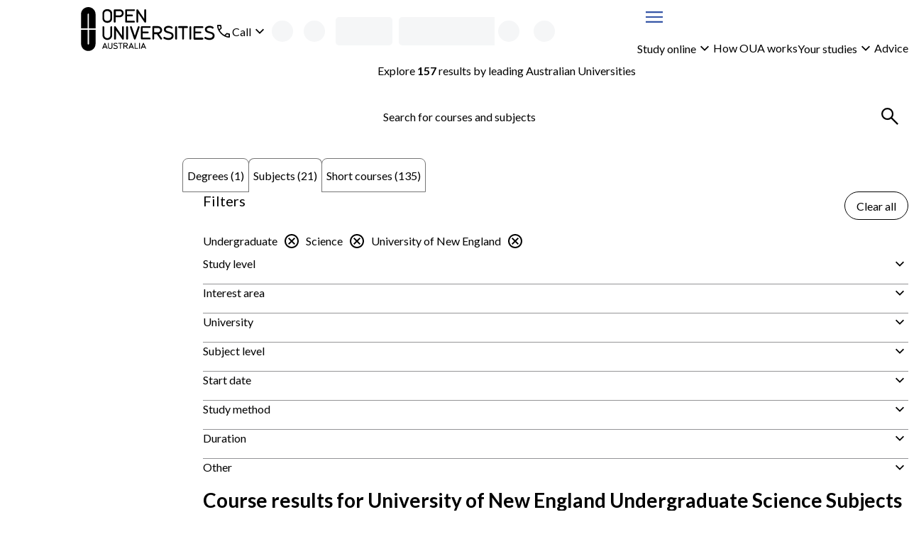

--- FILE ---
content_type: text/html; charset=utf-8
request_url: https://www.open.edu.au/courses/subjects/science/undergraduate/une?page=1
body_size: 44311
content:
<!DOCTYPE html><html lang="en-au"><head><meta charSet="UTF-8" data-next-head=""/><meta name="viewport" content="width=device-width, initial-scale=1" data-next-head=""/><link rel="icon" href="/courses/favicon.ico" data-next-head=""/><link rel="preload" href="https://cdn.optimizely.com/js/13018430509.js" as="script" data-next-head=""/><link rel="preconnect" href="https://logx.optimizely.com" data-next-head=""/><title data-next-head="">University of New England Undergraduate Science Subjects | Open Universities Australia</title><meta name="description" content="Study undergraduate science online with University of New England through Open Universities Australia. Explore all degrees, subjects and short courses now." data-next-head=""/><link rel="canonical" href="https://www.open.edu.au/courses/subjects/science/undergraduate/une" data-next-head=""/><link rel="preload" href="/courses/_next/static/media/6d664cce900333ee-s.p.woff2" as="font" type="font/woff2" crossorigin="anonymous" data-next-font="size-adjust"/><link rel="preload" href="/courses/_next/static/media/4de1fea1a954a5b6-s.p.woff2" as="font" type="font/woff2" crossorigin="anonymous" data-next-font="size-adjust"/><link rel="preload" href="/courses/_next/static/css/c488af18bf1a4846.css" as="style"/><link rel="preload" href="/courses/_next/static/css/05aa92549d7a456f.css" as="style"/><script type="application/ld+json" data-testid="structured-data-tag" data-next-head="">[{"@context":"https://schema.org","@type":"ItemList","itemListElement":[{"@type":"ListItem","position":1,"url":"https://www.open.edu.au/subjects/university-of-new-england-introductory-chemistry-une-chem100"},{"@type":"ListItem","position":2,"url":"https://www.open.edu.au/subjects/university-of-new-england-our-blue-planet-une-geol110"},{"@type":"ListItem","position":3,"url":"https://www.open.edu.au/subjects/university-of-new-england-introductory-physics-une-phys100"},{"@type":"ListItem","position":4,"url":"https://www.open.edu.au/subjects/university-of-new-england-introduction-to-quantitative-skills-une-mths100"},{"@type":"ListItem","position":5,"url":"https://www.open.edu.au/subjects/university-of-new-england-earth-surface-systems-une-gepl106"},{"@type":"ListItem","position":6,"url":"https://www.open.edu.au/subjects/university-of-new-england-calculus-and-linear-algebra-2-une-mths130"},{"@type":"ListItem","position":7,"url":"https://www.open.edu.au/subjects/university-of-new-england-science-in-practice-une-sci100"},{"@type":"ListItem","position":8,"url":"https://www.open.edu.au/subjects/university-of-new-england-environmental-geology-une-geol313"},{"@type":"ListItem","position":9,"url":"https://www.open.edu.au/subjects/university-of-new-england-introductory-palaeontology-une-geol202"},{"@type":"ListItem","position":10,"url":"https://www.open.edu.au/subjects/university-of-new-england-statistical-modelling-and-experimental-design-une-stat210"}]}]</script><link rel="stylesheet" href="/courses/_next/static/css/c488af18bf1a4846.css" data-n-g=""/><link rel="stylesheet" href="/courses/_next/static/css/05aa92549d7a456f.css" data-n-p=""/><noscript data-n-css=""></noscript><script defer="" noModule="" src="/courses/_next/static/chunks/polyfills-42372ed130431b0a.js"></script><script src="/courses/_next/static/chunks/webpack-f153e7fb89a5d7db.js" defer=""></script><script src="/courses/_next/static/chunks/framework-7d285516a2735614.js" defer=""></script><script src="/courses/_next/static/chunks/main-4165201bc235cd21.js" defer=""></script><script src="/courses/_next/static/chunks/pages/_app-571f5bc7bf336c35.js" defer=""></script><script src="/courses/_next/static/chunks/58474bfb-9cc11d70d4debc4e.js" defer=""></script><script src="/courses/_next/static/chunks/381-ce9e6e9d681adc92.js" defer=""></script><script src="/courses/_next/static/chunks/241-86317b2928d469b7.js" defer=""></script><script src="/courses/_next/static/chunks/952-1ec5a53fa696d806.js" defer=""></script><script src="/courses/_next/static/chunks/pages/%5B%5B...search%5D%5D-8b3fdefc57c73ffc.js" defer=""></script><script src="/courses/_next/static/LIj4BTE05yXq_X6G436w0/_buildManifest.js" defer=""></script><script src="/courses/_next/static/LIj4BTE05yXq_X6G436w0/_ssgManifest.js" defer=""></script><style id="__jsx-3017254309">body{--font-family-body:'Lato', 'Lato Fallback'}</style><style data-styled="" data-styled-version="6.2.0">.iekamz{display:grid;column-gap:clamp(calc(var(--space-lg, 1.5rem) / 2), 3cqw, var(--space-lg, 1.5rem));align-items:center;grid-template-columns:auto 1fr;}/*!sc*/
.iekamz:is(ul){list-style-type:'';margin:0;padding:0;}/*!sc*/
.iekamz >[data-grid-column='full']{grid-column:1/-1;}/*!sc*/
.bBLbJg{display:grid;gap:clamp(calc(var(--space-xxs, 0.25rem) / 2), 3cqw, var(--space-xxs, 0.25rem));align-items:center;grid-template-columns:1fr auto;}/*!sc*/
.bBLbJg:is(ul){list-style-type:'';margin:0;padding:0;}/*!sc*/
.bBLbJg >[data-grid-column='full']{grid-column:1/-1;}/*!sc*/
.gdJAbg{display:grid;}/*!sc*/
.gdJAbg:is(ul){list-style-type:'';margin:0;padding:0;}/*!sc*/
.gdJAbg >[data-grid-column='full']{grid-column:1/-1;}/*!sc*/
.bbsDlm{display:grid;gap:clamp(calc(var(--space-xs, 0.5rem) / 2), 3cqw, var(--space-xs, 0.5rem));}/*!sc*/
.bbsDlm:is(ul){list-style-type:'';margin:0;padding:0;}/*!sc*/
.bbsDlm >[data-grid-column='full']{grid-column:1/-1;}/*!sc*/
.czfUM{display:grid;width:100%;gap:clamp(calc(var(--space-xxl, 2.5rem) / 2), 3cqw, var(--space-xxl, 2.5rem));align-items:start;grid-template-columns:repeat(1, 1fr);}/*!sc*/
.czfUM:is(ul){list-style-type:'';margin:0;padding:0;}/*!sc*/
.czfUM >[data-grid-column='full']{grid-column:1/-1;}/*!sc*/
@container (min-width: 48rem){.czfUM{grid-template-columns:2fr 4fr;}}/*!sc*/
.gZYHww{display:grid;gap:clamp(calc(var(--space-sm, 0.75rem) / 2), 3cqw, var(--space-sm, 0.75rem));grid-template-columns:1fr auto;}/*!sc*/
.gZYHww:is(ul){list-style-type:'';margin:0;padding:0;}/*!sc*/
.gZYHww >[data-grid-column='full']{grid-column:1/-1;}/*!sc*/
.jiKEQW{display:grid;gap:clamp(calc(var(--space-md, 1.25rem) / 2), 3cqw, var(--space-md, 1.25rem));}/*!sc*/
.jiKEQW:is(ul){list-style-type:'';margin:0;padding:0;}/*!sc*/
.jiKEQW >[data-grid-column='full']{grid-column:1/-1;}/*!sc*/
.kHNiPK{display:grid;gap:clamp(calc(var(--space-sm, 0.75rem) / 2), 3cqw, var(--space-sm, 0.75rem));}/*!sc*/
.kHNiPK:is(ul){list-style-type:'';margin:0;padding:0;}/*!sc*/
.kHNiPK >[data-grid-column='full']{grid-column:1/-1;}/*!sc*/
.gdgZpB{display:grid;container-type:inline-size;container-name:seachResults;gap:clamp(calc(var(--space-md, 1.25rem) / 2), 3cqw, var(--space-md, 1.25rem));align-content:start;}/*!sc*/
.gdgZpB:is(ul){list-style-type:'';margin:0;padding:0;}/*!sc*/
.gdgZpB >[data-grid-column='full']{grid-column:1/-1;}/*!sc*/
.bndnlt{display:grid;gap:clamp(calc(var(--space-sm, 0.75rem) / 2), 3cqw, var(--space-sm, 0.75rem));align-items:center;grid-template-columns:repeat(1, 1fr);}/*!sc*/
.bndnlt:is(ul){list-style-type:'';margin:0;padding:0;}/*!sc*/
.bndnlt >[data-grid-column='full']{grid-column:1/-1;}/*!sc*/
@container (min-width: 26rem){.bndnlt{grid-template-columns:repeat(1, 1fr);}}/*!sc*/
@container (min-width: 62rem){.bndnlt{grid-template-columns:repeat(2, 1fr);}}/*!sc*/
.dfmwse{display:grid;row-gap:clamp(calc(var(--space-md, 1.25rem) / 2), 3cqw, var(--space-md, 1.25rem));column-gap:clamp(calc(var(--space-sm, 0.75rem) / 2), 3cqw, var(--space-sm, 0.75rem));align-items:center;grid-template-columns:repeat(1, 1fr);}/*!sc*/
.dfmwse:is(ul){list-style-type:'';margin:0;padding:0;}/*!sc*/
.dfmwse >[data-grid-column='full']{grid-column:1/-1;}/*!sc*/
@container (min-width: 26rem){.dfmwse{grid-template-columns:auto auto;}}/*!sc*/
@container (min-width: 36rem){.dfmwse{grid-template-columns:1fr auto;}}/*!sc*/
@container (min-width: 48rem){.dfmwse{grid-template-columns:repeat(1, 1fr);}}/*!sc*/
.bhA-DOw{display:grid;width:100%;gap:clamp(calc(var(--space-sm, 0.75rem) / 2), 3cqw, var(--space-sm, 0.75rem));align-items:center;justify-items:stretch;justify-content:space-between;grid-template-columns:1fr auto;}/*!sc*/
.bhA-DOw:is(ul){list-style-type:'';margin:0;padding:0;}/*!sc*/
.bhA-DOw >[data-grid-column='full']{grid-column:1/-1;}/*!sc*/
@container (min-width: 26rem){.bhA-DOw{justify-items:stretch;}}/*!sc*/
@container (min-width: 36rem){.bhA-DOw{justify-items:space-between;}}/*!sc*/
@container (min-width: 62rem){.bhA-DOw{justify-items:end;}}/*!sc*/
.fVQYsl{display:grid;container-type:inline-size;gap:clamp(calc(var(--space-lg, 1.5rem) / 2), 3cqw, var(--space-lg, 1.5rem));grid-template-columns:repeat(1, 1fr);}/*!sc*/
.fVQYsl:is(ul){list-style-type:'';margin:0;padding:0;}/*!sc*/
.fVQYsl >[data-grid-column='full']{grid-column:1/-1;}/*!sc*/
@container (min-width: 26rem){.fVQYsl{grid-template-columns:repeat(1, 1fr);}}/*!sc*/
@container (min-width: 36rem){.fVQYsl{grid-template-columns:repeat(2, 1fr);}}/*!sc*/
.esGBrB{display:grid;gap:clamp(calc(var(--space-md, 1.25rem) / 2), 3cqw, var(--space-md, 1.25rem));align-items:start;}/*!sc*/
.esGBrB:is(ul){list-style-type:'';margin:0;padding:0;}/*!sc*/
.esGBrB >[data-grid-column='full']{grid-column:1/-1;}/*!sc*/
.hXSsNm{display:grid;gap:clamp(calc(var(--space-base, 1rem) / 2), 3cqw, var(--space-base, 1rem));}/*!sc*/
.hXSsNm:is(ul){list-style-type:'';margin:0;padding:0;}/*!sc*/
.hXSsNm >[data-grid-column='full']{grid-column:1/-1;}/*!sc*/
.kDNLYM{display:grid;gap:clamp(calc(var(--space-xxs, 0.25rem) / 2), 3cqw, var(--space-xxs, 0.25rem));grid-template-columns:auto 1fr;}/*!sc*/
.kDNLYM:is(ul){list-style-type:'';margin:0;padding:0;}/*!sc*/
.kDNLYM >[data-grid-column='full']{grid-column:1/-1;}/*!sc*/
.jHXJnb{display:grid;container-type:inline-size;gap:clamp(calc(var(--space-lg, 1.5rem) / 2), 3cqw, var(--space-lg, 1.5rem));align-items:center;grid-template-columns:repeat(1, 1fr);}/*!sc*/
.jHXJnb:is(ul){list-style-type:'';margin:0;padding:0;}/*!sc*/
.jHXJnb >[data-grid-column='full']{grid-column:1/-1;}/*!sc*/
@container (min-width: 36rem){.jHXJnb{grid-template-columns:1fr auto;}}/*!sc*/
.hefiSm{display:grid;container-type:inline-size;gap:clamp(calc(var(--space-md, 1.25rem) / 2), 3cqw, var(--space-md, 1.25rem));grid-template-columns:repeat(1, 1fr);}/*!sc*/
.hefiSm:is(ul){list-style-type:'';margin:0;padding:0;}/*!sc*/
.hefiSm >[data-grid-column='full']{grid-column:1/-1;}/*!sc*/
@container (min-width: 26rem){.hefiSm{grid-template-columns:repeat(1, 1fr);}}/*!sc*/
@container (min-width: 36rem){.hefiSm{grid-template-columns:repeat(2, 1fr);}}/*!sc*/
@container (min-width: 48rem){.hefiSm{grid-template-columns:repeat(3, 1fr);}}/*!sc*/
@container (min-width: 62rem){.hefiSm{grid-template-columns:repeat(4, 1fr);}}/*!sc*/
.gjoaHa{display:grid;height:100%;grid-template-rows:1fr auto;}/*!sc*/
.gjoaHa:is(ul){list-style-type:'';margin:0;padding:0;}/*!sc*/
.gjoaHa >[data-grid-column='full']{grid-column:1/-1;}/*!sc*/
.cTONCB{display:grid;container-type:inline-size;gap:clamp(calc(var(--space-sm, 0.75rem) / 2), 3cqw, var(--space-sm, 0.75rem));grid-template-columns:repeat(1, 1fr);}/*!sc*/
.cTONCB:is(ul){list-style-type:'';margin:0;padding:0;}/*!sc*/
.cTONCB >[data-grid-column='full']{grid-column:1/-1;}/*!sc*/
@container (min-width: 48rem){.cTONCB{grid-template-columns:minmax(min-content, 175px) 3fr;}}/*!sc*/
.hszQJB{display:grid;row-gap:clamp(calc(var(--space-sm, 0.75rem) / 2), 3cqw, var(--space-sm, 0.75rem));align-content:start;}/*!sc*/
.hszQJB:is(ul){list-style-type:'';margin:0;padding:0;}/*!sc*/
.hszQJB >[data-grid-column='full']{grid-column:1/-1;}/*!sc*/
.kJdLSA{display:grid;container-type:inline-size;gap:clamp(calc(var(--space-base, 1rem) / 2), 3cqw, var(--space-base, 1rem));grid-template-columns:repeat(1, 1fr);}/*!sc*/
.kJdLSA:is(ul){list-style-type:'';margin:0;padding:0;}/*!sc*/
.kJdLSA >[data-grid-column='full']{grid-column:1/-1;}/*!sc*/
@container (min-width: 62rem){.kJdLSA{grid-template-columns:repeat(2, 1fr);}}/*!sc*/
@container (min-width: 80rem){.kJdLSA{grid-template-columns:1fr auto;}}/*!sc*/
.cciErJ{display:grid;container-type:inline-size;gap:clamp(calc(var(--space-base, 1rem) / 2), 3cqw, var(--space-base, 1rem));grid-template-columns:repeat(1, 1fr);}/*!sc*/
.cciErJ:is(ul){list-style-type:'';margin:0;padding:0;}/*!sc*/
.cciErJ >[data-grid-column='full']{grid-column:1/-1;}/*!sc*/
@container (min-width: 48rem){.cciErJ{grid-template-columns:repeat(2, 1fr);}}/*!sc*/
.jdFXYi{display:grid;height:100%;gap:clamp(calc(var(--space-sm, 0.75rem) / 2), 3cqw, var(--space-sm, 0.75rem));justify-items:center;align-content:center;}/*!sc*/
.jdFXYi:is(ul){list-style-type:'';margin:0;padding:0;}/*!sc*/
.jdFXYi >[data-grid-column='full']{grid-column:1/-1;}/*!sc*/
data-styled.g1[id="sc-bdnylu"]{content:"iekamz,bBLbJg,gdJAbg,bbsDlm,czfUM,gZYHww,jiKEQW,kHNiPK,gdgZpB,bndnlt,dfmwse,bhA-DOw,fVQYsl,esGBrB,hXSsNm,kDNLYM,jHXJnb,hefiSm,gjoaHa,cTONCB,hszQJB,kJdLSA,cciErJ,jdFXYi,"}/*!sc*/
.Qlptq{container:buttonGroup/inline-size;width:100%;}/*!sc*/
.Qlptq:has(+ div:last-child){margin-bottom:var(--space-md, 1.25rem);}/*!sc*/
data-styled.g2[id="sc-gtssRx"]{content:"Qlptq,"}/*!sc*/
.fLKuYT{--_button-width:var(--_button-group-button-width, 100%);--_linkButton-width:var(--_button-group-button-width, 100%);display:flex;flex-direction:row;gap:var(--space-sm, 0.75rem);}/*!sc*/
@container buttonGroup (inline-size > 26rem){.fLKuYT{--_button-group-wrapper-display:flex;--_button-group-button-width:auto;justify-content:center;align-items:center;}}/*!sc*/
.hMUzGX{--_button-width:var(--_button-group-button-width, 100%);--_linkButton-width:var(--_button-group-button-width, 100%);display:var(--_button-group-wrapper-display, grid);gap:var(--space-sm, 0.75rem);}/*!sc*/
@container buttonGroup (inline-size > 26rem){.hMUzGX{--_button-group-wrapper-display:flex;--_button-group-button-width:auto;justify-content:start;align-items:center;}}/*!sc*/
data-styled.g3[id="sc-dlnjPU"]{content:"fLKuYT,hMUzGX,"}/*!sc*/
.kuGORI{color:var(--local-text-color, light-dark(var(--color-text-body, #3b3b3c), var(--color-text-inverse, #ffffff)));max-width:var(--character-length-max, 80ch);text-wrap:balance;margin-block-start:0;margin-block-end:var(--_unstyled-text-margin-block-end, 0);}/*!sc*/
.kuGORI:last-of-type:not(:first-child)+.sc-gtssRx,.kuGORI:last-of-type+button:not([aria-labelledby]),.kuGORI:last-of-type:not(:first-child)+a{margin-top:var(--space-base, 1rem);}/*!sc*/
.kuGORI:has(+ [data-text-type='paragraph']){--_unstyled-text-margin-block-end:var(--space-xxs, 0.25rem);}/*!sc*/
.kuGORI +[data-text-type='paragraph']{--_text-margin-block-start:0;}/*!sc*/
.kIPdHR{color:var(--local-text-color, light-dark(var(--color-text-body, #3b3b3c), var(--color-text-inverse, #ffffff)));max-width:var(--character-length-max, 80ch);font-weight:var(--font-weight-bold, 700);font-size:var(--font-size-md, min(max(calc(1rem + 0.5vw),4vw),1.25rem));text-wrap:balance;margin-block-start:0;margin-block-end:var(--_unstyled-text-margin-block-end, 0);}/*!sc*/
.kIPdHR:last-of-type:not(:first-child)+.sc-gtssRx,.kIPdHR:last-of-type+button:not([aria-labelledby]),.kIPdHR:last-of-type:not(:first-child)+a{margin-top:var(--space-base, 1rem);}/*!sc*/
.kIPdHR:has(+ [data-text-type='paragraph']){--_unstyled-text-margin-block-end:var(--space-xxs, 0.25rem);}/*!sc*/
.kIPdHR +[data-text-type='paragraph']{--_text-margin-block-start:0;}/*!sc*/
.bZBJCM{color:var(--local-text-color, light-dark(var(--color-text-body, #3b3b3c), var(--color-text-inverse, #ffffff)));max-width:var(--character-length-max, 80ch);text-wrap:pretty;margin-block-start:0;margin-block-end:var(--_unstyled-text-margin-block-end, 0);}/*!sc*/
.bZBJCM:last-of-type:not(:first-child)+.sc-gtssRx,.bZBJCM:last-of-type+button:not([aria-labelledby]),.bZBJCM:last-of-type:not(:first-child)+a{margin-top:var(--space-base, 1rem);}/*!sc*/
.bZBJCM:has(+ [data-text-type='paragraph']){--_unstyled-text-margin-block-end:var(--space-xxs, 0.25rem);}/*!sc*/
.bZBJCM +[data-text-type='paragraph']{--_text-margin-block-start:0;}/*!sc*/
.lgEVca{color:var(--local-text-color, light-dark(var(--color-text-body, #3b3b3c), var(--color-text-inverse, #ffffff)));max-width:var(--character-length-max, 80ch);font-size:var(--font-size-sm, 0.875rem);text-wrap:pretty;margin-block-start:0;margin-block-end:var(--_unstyled-text-margin-block-end, 0);}/*!sc*/
.lgEVca:last-of-type:not(:first-child)+.sc-gtssRx,.lgEVca:last-of-type+button:not([aria-labelledby]),.lgEVca:last-of-type:not(:first-child)+a{margin-top:var(--space-base, 1rem);}/*!sc*/
.lgEVca:has(+ [data-text-type='paragraph']){--_unstyled-text-margin-block-end:var(--space-xxs, 0.25rem);}/*!sc*/
.lgEVca +[data-text-type='paragraph']{--_text-margin-block-start:0;}/*!sc*/
data-styled.g4[id="sc-hKFyIn"]{content:"kuGORI,kIPdHR,bZBJCM,lgEVca,"}/*!sc*/
.eWbPNT{font-weight:var(--font-weight-bold, 700);}/*!sc*/
:not(p)>.eWbPNT{color:var(--local-text-color, light-dark(var(--color-text-body, #3b3b3c), var(--color-text-inverse, #ffffff)));}/*!sc*/
data-styled.g5[id="sc-eCApGK"]{content:"eWbPNT,"}/*!sc*/
.bDPtIx{font-weight:var(--font-weight-bold, 700);}/*!sc*/
:not(p)>.bDPtIx{color:var(--local-text-color, light-dark(var(--color-text-body, #3b3b3c), var(--color-text-inverse, #ffffff)));}/*!sc*/
data-styled.g7[id="sc-gKAblk"]{content:"bDPtIx,"}/*!sc*/
.eBjIcr{color:var(--local-text-color, light-dark(var(--color-text-body, #3b3b3c), var(--color-text-inverse, #ffffff)));max-width:var(--character-length-max, 80ch);margin-block-start:var(--_text-margin-block-start, var(--space-base, 1rem));margin-block-end:var(--_text-margin-block-end, var(--space-base, 1rem));}/*!sc*/
.eBjIcr:last-of-type:not(:first-child)+.sc-gtssRx,.eBjIcr:last-of-type+button:not([aria-labelledby]),.eBjIcr:last-of-type:not(:first-child)+a{margin-top:var(--space-base, 1rem);}/*!sc*/
.eBjIcr:first-child,.eBjIcr:first-of-type{--_text-margin-block-start:0;}/*!sc*/
.eBjIcr:last-child{--_text-margin-block-end:0;}/*!sc*/
.eBjIcr[data-text-type='paragraph']>button,.eBjIcr[data-text-type='paragraph']>a{--button-display:inline-block;}/*!sc*/
data-styled.g8[id="sc-iCoHVD"]{content:"eBjIcr,"}/*!sc*/
.hxguuC{margin:0;padding:0;list-style-type:none;display:flex;gap:var(--space-base, 1rem);flex-direction:row;align-items:center;flex-wrap:wrap;align-self:start;}/*!sc*/
.hIJxPZ{margin:0;padding:0;list-style-type:none;display:flex;flex-direction:row;align-items:stretch;flex-wrap:wrap;align-self:start;}/*!sc*/
.ktwAld{margin:0;padding:0;list-style-type:none;display:grid;gap:var(--space-sm, 0.75rem);align-items:stretch;align-self:start;}/*!sc*/
.biBgow{margin:0;padding:0;list-style-type:none;display:flex;gap:var(--space-sm, 0.75rem);flex-direction:row;align-items:stretch;flex-wrap:wrap;align-self:start;}/*!sc*/
data-styled.g10[id="sc-pNWxu"]{content:"hxguuC,hIJxPZ,ktwAld,biBgow,"}/*!sc*/
.kSoQMF{flex-shrink:0;}/*!sc*/
.kSoQMF:not(:has(*)){color:inherit;}/*!sc*/
data-styled.g11[id="sc-jrsJCH"]{content:"kSoQMF,"}/*!sc*/
.kTpBmv{fill:var(--_icon-fill, currentColor);width:var(--size-xl, 2rem);height:var(--size-xl, 2rem);flex-shrink:0;vertical-align:middle;}/*!sc*/
.xTUqs{fill:var(--_icon-fill, currentColor);width:var(--size-lg, 1.5rem);height:var(--size-lg, 1.5rem);flex-shrink:0;transform:rotate(180deg);vertical-align:middle;}/*!sc*/
.cIjdgT{fill:var(--_icon-fill, currentColor);width:var(--size-lg, 1.5rem);height:var(--size-lg, 1.5rem);flex-shrink:0;vertical-align:middle;}/*!sc*/
.gyGaWZ{fill:var(--_icon-fill, currentColor);width:var(--size-lg, 1.5rem);height:var(--size-lg, 1.5rem);flex-shrink:0;transform:rotate(-5deg);vertical-align:middle;}/*!sc*/
.gDYxRN{fill:var(--_icon-fill, currentColor);width:var(--size-lg, 1.5rem);height:var(--size-lg, 1.5rem);flex-shrink:0;vertical-align:top;}/*!sc*/
data-styled.g12[id="sc-kEqYlM"]{content:"kTpBmv,xTUqs,cIjdgT,gyGaWZ,gDYxRN,"}/*!sc*/
.kQifhB{display:flex;gap:var(--space-xs, 0.5rem);justify-content:end;flex-direction:row;align-items:center;}/*!sc*/
.eQDzjo{display:flex;gap:var(--space-xxs, 0.25rem);flex-direction:row;align-items:center;}/*!sc*/
.eOgqje{display:flex;gap:var(--space-xs, 0.5rem);flex-direction:row;align-items:center;}/*!sc*/
.fvuycQ{display:flex;gap:var(--space-sm, 0.75rem);justify-content:space-between;flex-direction:row;}/*!sc*/
data-styled.g14[id="sc-crzoUm"]{content:"kQifhB,eQDzjo,eOgqje,fvuycQ,"}/*!sc*/
.fPrvxr:not(:focus):not(:active){position:absolute;width:1px;height:1px;padding:0;margin:-1px;overflow:hidden;clip:rect(0, 0, 0, 0);white-space:nowrap;border:0;}/*!sc*/
data-styled.g15[id="sc-dIsA-D"]{content:"fPrvxr,"}/*!sc*/
.dZbfob{display:inline-block;width:var(--size-xxxl, 3rem);height:var(--size-xxxl, 3rem);animation:eLiXkV 0.7s linear infinite;border-width:calc(var(--size-xxxl, 3rem) / 10);border-style:solid;border-radius:var(--border-radius-round, 50%);border-color:color-mix(in srgb, light-dark(#3555a6, hsl(from #3555a6 h s 70% / 1)), Canvas 55%);border-top-color:light-dark(#3555a6, hsl(from #3555a6 h s 70% / 1));}/*!sc*/
data-styled.g16[id="sc-bqGHjI"]{content:"dZbfob,"}/*!sc*/
.bicBTO{display:var(--_button-display, block);align-content:center;text-align:center;font-family:inherit;font-size:var(--text-primary-fontSize, var(--font-size-base, 1rem));font-weight:var(--font-weight-normal, 400);height:var(--_button-size, var(--size-tap-target, 3rem));border-radius:999px;padding:0 clamp(var(--space-base, 1rem), 3vw, calc(1 * var(--space-base, 1rem)));width:var(--_button-width, auto);justify-content:center;--_button-size:var(--size-xxl, 2.5rem);border:1px solid currentColor;background-color:var(--button-tertiary-bg, Canvas);color:var(--button-tertiary-color, var(--color-text-interactive, #3555a6));border-radius:999px;margin:unset;text-underline-offset:3px;}/*!sc*/
.bicBTO:has(svg){--_button-display:inline-flex;align-items:center;}/*!sc*/
.bicBTO:hover:not(:disabled),.bicBTO:focus:not(:disabled){background-color:var(
            --button-tertiary-bg-hover,
            color-mix(in srgb, currentColor 10%, transparent)
          );}/*!sc*/
@container contentGrid (inline-size > 25rem){.bicBTO{align-self:start;justify-self:start;}}/*!sc*/
.bicBTO:focus{outline-offset:0;}/*!sc*/
.bicBTO:focus-visible{outline:2px solid color-mix(in srgb, var(--color-interactive, #3555a6), var(--color-inverse, #ffffff) 35%);outline-offset:2px;box-shadow:0 0 0 1px var(--color-inverse, #ffffff),0 0 0 2px var(--color-interactive, #3555a6);}/*!sc*/
.fQCeIc{display:inline-flex;align-items:center;font-family:inherit;font-size:var(--text-primary-fontSize, var(--font-size-base, 1rem));font-weight:var(--font-weight-normal, 400);height:var(--_button-size, var(--size-tap-target, 3rem));gap:var(--space-xxs, 0.25rem);border-radius:999px;padding:0 clamp(var(--space-base, 1rem), 3vw, calc(1 * var(--space-base, 1rem)));width:var(--_button-width, auto);justify-content:center;--_button-size:var(--size-xxl, 2.5rem);border:1px solid currentColor;background-color:var(--button-tertiary-bg, Canvas);color:var(--button-tertiary-color, var(--color-text-interactive, #3555a6));border-radius:999px;margin:unset;text-underline-offset:3px;}/*!sc*/
.fQCeIc:has(svg){--_button-display:inline-flex;align-items:center;}/*!sc*/
.fQCeIc:hover:not(:disabled),.fQCeIc:focus:not(:disabled){background-color:var(
            --button-tertiary-bg-hover,
            color-mix(in srgb, currentColor 10%, transparent)
          );}/*!sc*/
.fQCeIc:focus{outline-offset:0;}/*!sc*/
.fQCeIc:focus-visible{outline:2px solid color-mix(in srgb, var(--color-interactive, #3555a6), var(--color-inverse, #ffffff) 35%);outline-offset:2px;box-shadow:0 0 0 1px var(--color-inverse, #ffffff),0 0 0 2px var(--color-interactive, #3555a6);}/*!sc*/
.Esqel{display:inline-flex;align-items:center;font-family:inherit;font-size:var(--text-primary-fontSize, var(--font-size-base, 1rem));font-weight:var(--font-weight-normal, 400);height:var(--size-tap-target, 3rem);gap:var(--space-xxs, 0.25rem);border-radius:999px;padding:0 clamp(var(--space-base, 1rem), 3vw, calc(1 * var(--space-md, 1.25rem)));min-width:max(10rem, max-content);width:var(--_button-width, auto);justify-content:center;border:1px solid currentColor;background-color:var(--button-tertiary-bg, Canvas);color:var(--button-tertiary-color, var(--color-text-interactive, #3555a6));border-radius:999px;margin:unset;text-underline-offset:3px;}/*!sc*/
.Esqel:has(svg){--_button-display:inline-flex;align-items:center;}/*!sc*/
.Esqel:hover:not(:disabled),.Esqel:focus:not(:disabled){background-color:var(
            --button-tertiary-bg-hover,
            color-mix(in srgb, currentColor 10%, transparent)
          );}/*!sc*/
@container contentGrid (inline-size > 25rem){.Esqel{align-self:end;justify-self:end;}}/*!sc*/
.Esqel:focus{outline-offset:0;}/*!sc*/
.Esqel:focus-visible{outline:2px solid color-mix(in srgb, var(--color-interactive, #3555a6), var(--color-inverse, #ffffff) 35%);outline-offset:2px;box-shadow:0 0 0 1px var(--color-inverse, #ffffff),0 0 0 2px var(--color-interactive, #3555a6);}/*!sc*/
.cYyEIO{display:var(--_button-display, block);align-content:center;text-align:center;font-family:inherit;font-size:var(--text-primary-fontSize, var(--font-size-base, 1rem));font-weight:var(--font-weight-normal, 400);height:var(--size-tap-target, 3rem);border-radius:999px;padding:0 clamp(var(--space-base, 1rem), 3vw, calc(1 * var(--space-md, 1.25rem)));min-width:max(10rem, max-content);width:var(--_button-width, auto);justify-content:center;border:1px solid currentColor;background-color:var(--button-tertiary-bg, Canvas);color:var(--button-tertiary-color, var(--color-text-interactive, #3555a6));border-radius:999px;margin:unset;text-underline-offset:3px;}/*!sc*/
.cYyEIO:has(svg){--_button-display:inline-flex;align-items:center;}/*!sc*/
.cYyEIO:hover:not(:disabled),.cYyEIO:focus:not(:disabled){background-color:var(
            --button-tertiary-bg-hover,
            color-mix(in srgb, currentColor 10%, transparent)
          );}/*!sc*/
@container contentGrid (inline-size > 25rem){.cYyEIO{align-self:start;justify-self:start;}}/*!sc*/
.cYyEIO:focus{outline-offset:0;}/*!sc*/
.cYyEIO:focus-visible{outline:2px solid color-mix(in srgb, var(--color-interactive, #3555a6), var(--color-inverse, #ffffff) 35%);outline-offset:2px;box-shadow:0 0 0 1px var(--color-inverse, #ffffff),0 0 0 2px var(--color-interactive, #3555a6);}/*!sc*/
.cYyEIO:disabled{pointer-events:none;background-color:color-mix(in srgb, var(--color-disabled, #89898a), Canvas 80%);color:var(--color-disabled, #89898a);border:1px solid color-mix(in srgb, var(--color-disabled, #89898a), Canvas 50%);}/*!sc*/
.cKgrrP{display:var(--_button-display, block);align-content:center;text-align:center;font-family:inherit;font-size:var(--text-primary-fontSize, var(--font-size-base, 1rem));font-weight:var(--font-weight-normal, 400);height:var(--size-tap-target, 3rem);border-radius:999px;padding:0 clamp(var(--space-base, 1rem), 3vw, calc(1 * var(--space-md, 1.25rem)));min-width:max(10rem, max-content);width:var(--_button-width, auto);justify-content:center;border:1px solid var(--color-button-primary, #e42251);background-color:var(--color-button-primary, #e42251);color:var(--color-text-inverse, #ffffff);border-radius:999px;margin:unset;text-underline-offset:3px;}/*!sc*/
.cKgrrP:has(svg){--_button-display:inline-flex;align-items:center;}/*!sc*/
.cKgrrP:hover:not(:disabled),.cKgrrP:focus:not(:disabled){background-color:color-mix(in srgb, var(--color-button-primary, #e42251) 80%, var(--color-text-body, #3b3b3c));}/*!sc*/
@container contentGrid (inline-size > 25rem){.cKgrrP{align-self:start;justify-self:start;}}/*!sc*/
.cKgrrP:focus{outline-offset:0;outline:2px solid color-mix(in srgb, var(--color-button-primary, #e42251), white 35%);}/*!sc*/
.cKgrrP:focus-visible{outline:2px solid color-mix(in srgb, var(--color-button-primary, #e42251), Canvas 35%);outline-offset:2px;}/*!sc*/
.iJhfpu{display:var(--_button-display, block);align-content:center;text-align:center;font-family:inherit;font-size:var(--text-primary-fontSize, var(--font-size-base, 1rem));font-weight:var(--font-weight-normal, 400);height:var(--size-tap-target, 3rem);border-radius:999px;padding:0 clamp(var(--space-base, 1rem), 3vw, calc(1 * var(--space-md, 1.25rem)));width:var(--_button-width, clamp(10rem, 100%, 25rem));justify-content:center;border:1px solid currentColor;background-color:var(--button-tertiary-bg, Canvas);color:var(--button-tertiary-color, var(--color-text-interactive, #3555a6));border-radius:999px;margin:unset;text-underline-offset:3px;}/*!sc*/
.iJhfpu:has(svg){--_button-display:inline-flex;align-items:center;}/*!sc*/
.iJhfpu:hover:not(:disabled),.iJhfpu:focus:not(:disabled){background-color:var(
            --button-tertiary-bg-hover,
            color-mix(in srgb, currentColor 10%, transparent)
          );}/*!sc*/
.iJhfpu:focus{outline-offset:0;}/*!sc*/
.iJhfpu:focus-visible{outline:2px solid color-mix(in srgb, var(--color-interactive, #3555a6), var(--color-inverse, #ffffff) 35%);outline-offset:2px;box-shadow:0 0 0 1px var(--color-inverse, #ffffff),0 0 0 2px var(--color-interactive, #3555a6);}/*!sc*/
.ytVzp{display:var(--_button-display, block);align-content:center;text-align:center;font-family:inherit;font-size:var(--text-primary-fontSize, var(--font-size-base, 1rem));font-weight:var(--font-weight-normal, 400);height:var(--size-tap-target, 3rem);border-radius:999px;padding:0 clamp(var(--space-base, 1rem), 3vw, calc(1 * var(--space-md, 1.25rem)));width:var(--_button-width, clamp(10rem, 100%, 25rem));justify-content:center;--_secondary-bg:var(
          --button-secondary-bg,
          light-dark(var(--color-button-secondary, #3555a6), var(--color-inverse, #ffffff))
        );--_secondary-text:var(
          --button-secondary-text,
          light-dark(var(--color-inverse, #ffffff), var(--color-button-secondary, #3555a6))
        );--_secondary-hover-bg:var(
          --button-secondary-hover,
          light-dark(
            color-mix(in srgb, var(--color-button-secondary, #3555a6) 80%, var(--color-text-body, #3b3b3c)),
            color-mix(in srgb, var(--color-inverse, #ffffff) 90%, var(--color-button-secondary, #3555a6))
          )
        );border:1px solid var(--_secondary-bg);background-color:var(--_secondary-bg);color:var(--_secondary-text);border-radius:999px;margin:unset;text-underline-offset:3px;}/*!sc*/
.ytVzp:has(svg){--_button-display:inline-flex;align-items:center;}/*!sc*/
.ytVzp:hover:not(:disabled),.ytVzp:focus:not(:disabled){background-color:var(--_secondary-hover-bg);border-color:var(--_secondary-hover-bg);color:var(--button-secondary-hover-text, var(--_secondary-text));}/*!sc*/
.ytVzp:focus{outline-offset:0;outline:2px solid color-mix(in srgb, var(--color-button-secondary, #3555a6), white 35%);}/*!sc*/
.ytVzp:focus-visible{outline:2px solid color-mix(in srgb, var(--color-button-secondary, #3555a6), Canvas 35%);outline-offset:2px;}/*!sc*/
data-styled.g17[id="sc-ksluoV"]{content:"bicBTO,fQCeIc,Esqel,cYyEIO,cKgrrP,iJhfpu,ytVzp,"}/*!sc*/
@media (prefers-reduced-motion: no-preference){.jlaYEc{interpolate-size:allow-keywords;}}/*!sc*/
.jlaYEc::details-content{opacity:0;block-size:0;overflow-y:clip;}/*!sc*/
@media (prefers-reduced-motion: no-preference){.jlaYEc::details-content{transition:content-visibility 0.5s allow-discrete,opacity 0.5s,block-size 0.5s;}}/*!sc*/
.jlaYEc[open]::details-content{opacity:1;block-size:auto;}/*!sc*/
data-styled.g18[id="sc-hBMVcW"]{content:"jlaYEc,"}/*!sc*/
.dTEzwn{color:var(--_disclosure-summary-color, light-dark(var(--color-text-interactive, #3555a6), CanvasText));width:100%;display:inline-flex;justify-content:space-between;align-items:center;min-height:var(--size-xxl, 2.5rem);text-decoration:var(--_disclosure-text-decoration, underline);text-underline-offset:3px;text-decoration-thickness:1px;}/*!sc*/
.dTEzwn::-webkit-details-marker{display:none;}/*!sc*/
.dTEzwn:hover{text-decoration-thickness:1.5px;}/*!sc*/
data-styled.g19[id="sc-fnVYJn"]{content:"dTEzwn,"}/*!sc*/
.hmUCZ{display:grid;}/*!sc*/
.hmUCZ[open] >summary~div{padding-bottom:var(--space-base, 1rem);}/*!sc*/
.hmUCZ >summary{--_icon-fill:light-dark(var(--color-text-interactive, #3555a6), CanvasText);--_disclosure-summary-color:light-dark(var(--color-text-body, #3b3b3c), CanvasText);--_disclosure-text-decoration:none;padding-block:var(--space-sm, 0.75rem);align-items:start;}/*!sc*/
.hmUCZ +details{border-top:1px solid var(--color-border-default, #949496);}/*!sc*/
.ZHLQj{display:grid;}/*!sc*/
.ZHLQj[open] >summary~div{padding-bottom:var(--space-base, 1rem);}/*!sc*/
.ZHLQj >summary{--_icon-fill:light-dark(var(--color-text-interactive, #3555a6), CanvasText);--_disclosure-summary-color:light-dark(var(--color-text-body, #3b3b3c), CanvasText);--_disclosure-text-decoration:none;padding-block:var(--space-sm, 0.75rem);align-items:start;}/*!sc*/
.ZHLQj +details{border-top:1px dashed var(--color-border-default, #949496);}/*!sc*/
data-styled.g20[id="sc-fFSRdx"]{content:"hmUCZ,ZHLQj,"}/*!sc*/
.byCWJp{color:light-dark(var(--color-text-body, #3b3b3c), var(--color-inverse, #ffffff));--_label-color:inherit;--button-tertiary-color:light-dark(var(--color-text-interactive, #3555a6), var(--color-inverse, #ffffff));background-color:light-dark(hsl(from #3b3b3c h s 95% / 1), hsl(from #3b3b3c h s 25% / 1));--local-text-color:light-dark(var(--color-text-body, #3b3b3c), var(--color-inverse, #ffffff));--local-link-color:light-dark(var(--color-text-interactive, #3555a6), var(--color-inverse, #ffffff));--local-nav-link-color:light-dark(var(--color-text-body, #3b3b3c), var(--color-inverse, #ffffff));--button-tertiary-color:light-dark(var(--color-text-interactive, #3555a6), var(--color-inverse, #ffffff));--button-tertiary-bg:Canvas;--button-tertiary-bg-hover:light-dark(hsl(from #3555a6 h s 90% / 1), hsl(from #3555a6 h s 25% / 1));--_icon-button-color-bg:Canvas;--_icon-button-color-bg-hover:light-dark(hsl(from #3555a6 h s 90% / 1), hsl(from #3555a6 h s 25% / 1));color:light-dark(var(--color-text-body, #3b3b3c), var(--color-inverse, #ffffff));}/*!sc*/
data-styled.g28[id="sc-bCwgkd"]{content:"byCWJp,"}/*!sc*/
.hzhFha{position:relative;}/*!sc*/
data-styled.g40[id="sc-gXfWUn"]{content:"cKXgRS,hzhFha,"}/*!sc*/
.gPZMdb{--_icon-fill:light-dark(var(--color-text-interactive, #3555a6), CanvasText);display:inline-flex;align-items:center;margin:unset;font-family:inherit;font-size:var(--font-size-base, 1rem);font-weight:var(--font-weight-normal, 400);height:var(--size-xxl, 2.5rem);color:light-dark(var(--color-text-body, #3b3b3c), CanvasText);border-radius:999px;position:relative;padding:0;border:0;background:unset;}/*!sc*/
.gPZMdb:hover{text-decoration:underline;text-underline-offset:3px;}/*!sc*/
.gPZMdb:focus{outline-offset:0;}/*!sc*/
.gPZMdb:focus-visible{outline:2px solid color-mix(in srgb, var(--color-interactive, #3555a6), var(--color-inverse, #ffffff) 35%);outline-offset:2px;box-shadow:0 0 0 1px var(--color-inverse, #ffffff),0 0 0 2px var(--color-interactive, #3555a6);}/*!sc*/
data-styled.g41[id="sc-cBopra"]{content:"gPZMdb,"}/*!sc*/
@container header-content (inline-size < 36rem){.eMkpSq{display:none;}}/*!sc*/
data-styled.g43[id="sc-jcwofc"]{content:"eMkpSq,"}/*!sc*/
.kCLqrb{display:grid;container-type:inline-size;grid-template-columns:[full-width-start] minmax(1cqi, 1fr) [expanded-start] minmax(clamp(var(--space-base, 1rem), 5%, var(--space-xxl, 2.5rem)), 1fr) [content-start] min(calc(100% - 2cqi) - (clamp(var(--space-base, 1rem), 5%, var(--space-xxl, 2.5rem)) * 2), 1120px) [content-end] minmax(clamp(var(--space-base, 1rem), 5%, var(--space-xxl, 2.5rem)), 1fr) [expanded-end] minmax(1cqi, 1fr) [full-width-end];}/*!sc*/
.kCLqrb >*{grid-column:content;}/*!sc*/
data-styled.g50[id="sc-dPaNSK"]{content:"kCLqrb,"}/*!sc*/
.iTItNk{position:absolute;width:1px;height:1px;padding:0;margin:-1px;overflow:hidden;clip:rect(0, 0, 0, 0);white-space:nowrap;border:0;}/*!sc*/
.iTItNk:first-of-type{--_heading-margin-block-start:0;}/*!sc*/
.iTItNk:has(+ p[data-text-type='lead']){--_heading-margin-block-end:var(--space-base, 1rem);}/*!sc*/
data-styled.g52[id="sc-cOigig"]{content:"iTItNk,"}/*!sc*/
.dKlhPW{color:var(--local-text-color, light-dark(var(--color-text-body, #3b3b3c), var(--color-text-inverse, #ffffff)));font-weight:var(--font-weight-bold, 700);font-size:var(--font-size-h2, clamp(1.5rem, 2vw + 1rem, 1.75rem));max-width:var(--character-length-max, 80ch);text-wrap:pretty;line-height:1.3;margin-block-start:var(--_heading-margin-block-start, clamp(var(--space-md, 1.25rem), 2vw, var(--space-xl, 2rem)));margin-block-end:var(--_heading-margin-block-end, clamp(var(--space-sm, 0.75rem), var(--space-lg, 1.5rem), var(--space-xl, 2rem)));text-box:trim-both cap alphabetic;text-box-trim:trim-both;}/*!sc*/
.dKlhPW:first-child{--_heading-margin-block-start:0;}/*!sc*/
.dKlhPW:last-child{--_heading-margin-block-end:0;--_heading-margin-block-start:0;text-box-trim:trim-end;}/*!sc*/
.dKlhPW:not(:first-child):has(+ p[data-text-type='paragraph']:not(:last-child)){--_heading-margin-block-end:var(--space-sm, 0.75rem);--_heading-margin-block-start:var(--space-lg, 1.5rem);}/*!sc*/
.dKlhPW:has(+ p:first-of-type:last-of-type){--_heading-margin-block-end:var(--space-base, 1rem);}/*!sc*/
.dKlhPW +p[data-text-type='paragraph']:not(:last-child){--_text-margin-block-start:var(--space-sm, 0.75rem);}/*!sc*/
data-styled.g53[id="sc-ArjOx"]{content:"dKlhPW,"}/*!sc*/
.jwujEh{display:inline-flex;align-items:center;justify-content:center;min-width:var(--size-lg, 1.5rem);height:var(--size-base, 1rem);padding:var(--space-xxs, 0.25rem) var(--space-xs, 0.5rem);box-sizing:content-box;border-radius:var(--border-radius-lg, 1rem);font-size:var(--font-size-sm, 0.875rem);border:1px solid var(--color-border-default, #949496);background-color:var(--surface-background, white);color:var(--text-primary, var(--color-text-body, #3b3b3c));}/*!sc*/
data-styled.g61[id="sc-eJoaVA"]{content:"jwujEh,"}/*!sc*/
.jyxiBd{--_icon-fill:var(--_icon-button-color-fill, var(--button-tertiary-color, var(--color-text-interactive, #3555a6)));color:var(
    --_icon-button-color-fill,
    var(--button-tertiary-color, var(--color-text-interactive, #3555a6))
  );display:var(--_icon-button-display, inline-grid);align-items:center;margin:unset;border:var(--_icon-button-border, 1px solid transparent);background-color:var(
    --_icon-button-color-bg,
    transparent
  );justify-content:center;border-radius:999px;width:var(--_icon-button-size, var(--size-tap-target, 3rem));height:var(--_icon-button-size, var(--size-tap-target, 3rem));padding:0;aspect-ratio:1/1;}/*!sc*/
.jyxiBd:hover,.jyxiBd:focus{border:1px solid currentColor;background-color:var(
      --_icon-button-color-bg-hover,
      light-dark(
        color-mix(in srgb, var(--color-interactive, #3555a6) 10%, Canvas),
        color-mix(in srgb, currentColor 10%, transparent)
      )
    );}/*!sc*/
.jyxiBd:focus{outline:2px solid color-mix(in srgb, var(--color-interactive, #3555a6), Canvas 35%);}/*!sc*/
.jyxiBd:disabled{color:color-mix(in srgb, currentColor, Canvas 25%);--_icon-button-color-fill:color-mix(in srgb, currentColor, Canvas 25%);cursor:not-allowed;}/*!sc*/
.jyxiBd:disabled:hover,.jyxiBd:disabled:focus{border:1px solid transparent;background-color:transparent;}/*!sc*/
.iyfynC{--_icon-fill:var(--_icon-button-color-fill, var(--button-tertiary-color, var(--color-text-interactive, #3555a6)));color:var(
    --_icon-button-color-fill,
    var(--button-tertiary-color, var(--color-text-interactive, #3555a6))
  );display:var(--_icon-button-display, inline-grid);align-items:center;margin:unset;border:var(--_icon-button-border, 1px solid transparent);background-color:var(
    --_icon-button-color-bg,
    transparent
  );justify-content:center;border-radius:999px;width:var(--_icon-button-size, var(--_icon-button-size, calc(var(--size-xxl, 2.5rem) + var(--space-xxs, 0.25rem))));height:var(--_icon-button-size, var(--_icon-button-size, calc(var(--size-xxl, 2.5rem) + var(--space-xxs, 0.25rem))));padding:0;aspect-ratio:1/1;}/*!sc*/
@container contentGrid (inline-size > 36rem){.iyfynC{--_icon-button-size:var(--size-xxl, 2.5rem);}}/*!sc*/
.iyfynC:hover,.iyfynC:focus{border:1px solid currentColor;background-color:var(
      --_icon-button-color-bg-hover,
      light-dark(
        color-mix(in srgb, var(--color-interactive, #3555a6) 10%, Canvas),
        color-mix(in srgb, currentColor 10%, transparent)
      )
    );}/*!sc*/
.iyfynC:focus{outline:2px solid color-mix(in srgb, var(--color-interactive, #3555a6), Canvas 35%);}/*!sc*/
.iyfynC:disabled{color:color-mix(in srgb, currentColor, Canvas 25%);--_icon-button-color-fill:color-mix(in srgb, currentColor, Canvas 25%);cursor:not-allowed;}/*!sc*/
.iyfynC:disabled:hover,.iyfynC:disabled:focus{border:1px solid transparent;background-color:transparent;}/*!sc*/
.kkHlyX{--_icon-fill:var(--_icon-button-color-fill, var(--button-tertiary-color, var(--color-text-interactive, #3555a6)));color:var(
    --_icon-button-color-fill,
    var(--button-tertiary-color, var(--color-text-interactive, #3555a6))
  );display:var(--_icon-button-display, inline-grid);align-items:center;margin:unset;border:var(--_icon-button-border, 1px solid currentColor);background-color:var(
    --_icon-button-color-bg,
    Canvas
  );justify-content:center;border-radius:999px;width:var(--_icon-button-size, var(--size-xxl, 2.5rem));height:var(--_icon-button-size, var(--size-xxl, 2.5rem));padding:0;aspect-ratio:1/1;}/*!sc*/
.kkHlyX:hover,.kkHlyX:focus{border:1px solid currentColor;border-width:1.5px;background-color:var(
      --_icon-button-color-bg-hover,
      light-dark(
        color-mix(in srgb, var(--color-interactive, #3555a6) 10%, Canvas),
        color-mix(in srgb, currentColor 10%, transparent)
      )
    );}/*!sc*/
.kkHlyX:focus{outline:2px solid color-mix(in srgb, var(--color-interactive, #3555a6), Canvas 35%);}/*!sc*/
.kkHlyX:disabled{color:color-mix(in srgb, currentColor, Canvas 25%);--_icon-button-color-fill:color-mix(in srgb, currentColor, Canvas 25%);cursor:not-allowed;}/*!sc*/
.kkHlyX:disabled:hover,.kkHlyX:disabled:focus{border:1px solid transparent;background-color:transparent;}/*!sc*/
.gPCKdf{--_icon-fill:var(--_icon-button-color-fill, var(--button-tertiary-color, var(--color-text-interactive, #3555a6)));color:var(
    --_icon-button-color-fill,
    var(--button-tertiary-color, var(--color-text-interactive, #3555a6))
  );display:var(--_icon-button-display, inline-grid);align-items:center;margin:unset;border:var(--_icon-button-border, 1px solid currentColor);background-color:var(
    --_icon-button-color-bg,
    Canvas
  );justify-content:center;border-radius:999px;width:var(--_icon-button-size, var(--size-tap-target, 3rem));height:var(--_icon-button-size, var(--size-tap-target, 3rem));padding:0;aspect-ratio:1/1;}/*!sc*/
.gPCKdf:hover,.gPCKdf:focus{border:1px solid currentColor;border-width:1.5px;background-color:var(
      --_icon-button-color-bg-hover,
      light-dark(
        color-mix(in srgb, var(--color-interactive, #3555a6) 10%, Canvas),
        color-mix(in srgb, currentColor 10%, transparent)
      )
    );}/*!sc*/
.gPCKdf:focus{outline:2px solid color-mix(in srgb, var(--color-interactive, #3555a6), Canvas 35%);}/*!sc*/
.gPCKdf:disabled{color:color-mix(in srgb, currentColor, Canvas 25%);--_icon-button-color-fill:color-mix(in srgb, currentColor, Canvas 25%);cursor:not-allowed;}/*!sc*/
.gPCKdf:disabled:hover,.gPCKdf:disabled:focus{border:1px solid transparent;background-color:transparent;}/*!sc*/
data-styled.g62[id="sc-oefIT"]{content:"jyxiBd,iyfynC,kkHlyX,gPCKdf,"}/*!sc*/
.hBkUIp{--local-color-scheme:light-dark(light, dark);--local-text-color:light-dark(var(--color-text-body, #3b3b3c), var(--color-text-inverse, #ffffff));container:Card/inline-size;display:grid;align-content:stretch;height:100%;background-color:light-dark(Canvas, color-mix(in srgb, Canvas 95%, CanvasText 5%));border:1px solid light-dark(var(--color-border-decorative, #cccccc), color-mix(in oklab, Canvas 75%, CanvasText));box-shadow:color-mix(in oklab, Canvas 85%, CanvasText) 0 2px 3px 0;border-radius:var(--border-radius-sm, 0.5rem);}/*!sc*/
data-styled.g70[id="sc-fXazxk"]{content:"hBkUIp,"}/*!sc*/
.cExRwu{--_icon-fill:var(--color-inverse, #ffffff);width:var(--size-lg, 1.5rem);height:var(--size-lg, 1.5rem);background-color:light-dark(#3555a6, hsl(from #3555a6 h s 70% / 1));border:1px solid light-dark(#3555a6, hsl(from #3555a6 h s 70% / 1));border-radius:var(--border-radius-xs, 0.25rem);flex-shrink:0;border-radius:var(--border-radius-xs, 0.25rem);}/*!sc*/
.cExRwu svg{margin-top:calc(var(--space-xxs, 0.25rem) * -1);}/*!sc*/
.bqNWnc{--_icon-fill:inherit;width:var(--size-lg, 1.5rem);height:var(--size-lg, 1.5rem);background-color:light-dark(Field, color-mix(in oklab, Field 15%, Canvas));border:1px solid var(--color-border-default, #949496);border-radius:var(--border-radius-xs, 0.25rem);flex-shrink:0;border-radius:var(--border-radius-xs, 0.25rem);}/*!sc*/
.bqNWnc svg{margin-top:calc(var(--space-xxs, 0.25rem) * -1);}/*!sc*/
data-styled.g77[id="sc-eKYRpf"]{content:"cExRwu,bqNWnc,"}/*!sc*/
.ghFjIX{display:flex;gap:var(--space-xs, 0.5rem);width:100%;color:var(--_label-color, var(--local-text-color, light-dark(var(--color-text-body, #3b3b3c), var(--color-text-inverse, #ffffff))));align-items:start;max-width:var(--character-length-max, 80ch);}/*!sc*/
@container Fieldset (inline-size > 25rem){.ghFjIX{justify-self:start;}}/*!sc*/
.ghFjIX:has(input:disabled){--_label-color:color-mix(in srgb, var(--local-text-color, light-dark(var(--color-text-body, #3b3b3c), var(--color-text-inverse, #ffffff))) 50%, transparent);}/*!sc*/
.ghFjIX:hover input~.sc-eKYRpf{border-color:light-dark(#3555a6, hsl(from #3555a6 h s 70% / 1));}/*!sc*/
.ghFjIX:focus input~.sc-eKYRpf,.ghFjIX input:focus~.sc-eKYRpf{border-color:light-dark(#3555a6, hsl(from #3555a6 h s 70% / 1));outline:2px solid color-mix(in srgb, light-dark(#3555a6, hsl(from #3555a6 h s 70% / 1)), white 35%);}/*!sc*/
data-styled.g78[id="sc-bTDODQ"]{content:"ghFjIX,"}/*!sc*/
.gyxQtv{all:unset;position:absolute;}/*!sc*/
data-styled.g79[id="sc-kHWWFd"]{content:"gyxQtv,"}/*!sc*/
.bpRPVR{color:var(
    --_label-color,
    var(--local-text-color, light-dark(var(--color-text-body, #3b3b3c), var(--color-text-inverse, #ffffff)))
  );width:100%;padding:0;font-weight:var(--font-weight-bold, 700);text-box-trim:trim-both;margin-bottom:var(--space-xs, 0.5rem);}/*!sc*/
data-styled.g84[id="sc-jQAyEv"]{content:"bpRPVR,"}/*!sc*/
.kqRIDx{background:transparent;align-content:center;--_icon-button-border:0;}/*!sc*/
.kqRIDx:hover:not(:disabled),.kqRIDx:focus:not(:disabled){border:unset;background-color:unset;}/*!sc*/
.kqRIDx:hover:not(:disabled) svg,.kqRIDx:focus:not(:disabled) svg{border:1px solid currentColor;border-radius:var(--border-radius-xl, 2rem);background-color:color-mix(in oklab, Canvas 85%, light-dark(#3555a6, hsl(from #3555a6 h s 70% / 1)));}/*!sc*/
.kqRIDx:focus:not(:disabled){outline-offset:-10px;}/*!sc*/
data-styled.g89[id="sc-bXevSG"]{content:"kqRIDx,"}/*!sc*/
.fYdnKl{position:relative;}/*!sc*/
data-styled.g90[id="sc-eGJXga"]{content:"fYdnKl,"}/*!sc*/
.eMeZNP{display:block;padding-inline-start:var(
    --_input-padding-inline-start,
    var(--_input-padding-inline, var(--space-xs, 0.5rem))
  );padding-inline-end:var(
          --_input-padding-inline-end,
          var(--_input-padding-inline, calc(var(--space-xxl, 2.5rem) * 2))
        );height:var(--_input-height, var(--size-tap-target, 3rem));width:100%;background-color:light-dark(
    var(--_form-element-color-bg, Canvas),
    var(--_form-element-color-bg, color-mix(in srgb, Canvas, CanvasText 5%))
  );color:var(--_form-element-color, CanvasText);border:1px solid light-dark(
      var(--_form-element-color-border, var(--color-border-default, #949496)),
      var(--_form-element-color-border, color-mix(in srgb, CanvasText, transparent 70%))
    );font-family:inherit;font-size:var(--_form-element-font-size, var(--font-size-base, 1rem));font-weight:inherit;border-radius:var(
    --_form-element-border-radius,
    var(--_input-border-radius, var(--border-radius-sm, 0.5rem))
  );}/*!sc*/
.eMeZNP::placeholder{color:color-mix(in srgb, CanvasText, Canvas 20%);}/*!sc*/
.eMeZNP::-webkit-input-placeholder{color:inherit;}/*!sc*/
.eMeZNP:not(:disabled):hover{--_form-element-color-border:var(--color-interactive, #3555a6);}/*!sc*/
.eMeZNP:not(:disabled):focus{--_form-element-color-border:color-mix(in srgb, var(--color-interactive, #3555a6), CanvasText 15%);outline-color:color-mix(in srgb, var(--_form-element-color-outline, var(--color-interactive, #3555a6)), Canvas 35%);outline-style:solid;outline-width:2px;box-shadow:var(--_form-element-box-shadow-focus, none);}/*!sc*/
.eMeZNP[aria-invalid='true'],.eMeZNP[aria-invalid='true']:hover,.eMeZNP[aria-invalid='true']:focus{--_form-element-color-border:var(--color-error, #e22252);--_form-element-color-outline:var(--color-error, #e22252);}/*!sc*/
.eMeZNP:disabled{--_form-element-color:color-mix(in srgb, currentColor, CanvasText 25%);--_form-element-color-border:color-mix(in srgb, var(--color-disabled, #89898a), Canvas 30%);--_form-element-color-bg:color-mix(in srgb, var(--color-disabled, #89898a), Canvas 80%);}/*!sc*/
data-styled.g92[id="sc-dFRpvw"]{content:"eMeZNP,"}/*!sc*/
fieldset+.fhRdjY,.fhRdjY+fieldset,.fhRdjY+p{margin-block-start:var(--space-md, 1.25rem);}/*!sc*/
.fhRdjY+div{margin-block-start:var(--space-sm, 0.75rem);}/*!sc*/
data-styled.g94[id="sc-gIvpCS"]{content:"fhRdjY,"}/*!sc*/
.fuCmqH{position:relative;}/*!sc*/
data-styled.g95[id="sc-euEtjj"]{content:"fuCmqH,"}/*!sc*/
.beoDxO{position:relative;width:100%;}/*!sc*/
data-styled.g96[id="sc-fHCHSo"]{content:"beoDxO,"}/*!sc*/
.boNjih{position:relative;z-index:calc(50 + 1);}/*!sc*/
.boNjih ~button{z-index:calc(50 + 2);right:var(--_icon-button-right, var(--space-xxl, 2.5rem));}/*!sc*/
data-styled.g97[id="sc-dtLLyF"]{content:"boNjih,"}/*!sc*/
.hvpiRP{--local-text-color:var(--color-text-body, #3b3b3c);position:absolute;text-align:left;width:100%;top:calc(100% + var(--_suggestion-list-margin-top, var(--space-sm, 0.75rem)));background-color:light-dark(Canvas, color-mix(in srgb, Canvas 95%, CanvasText 5%));border:1px solid var(--color-border-default, #949496);display:none;box-shadow:none;border-radius:var(--_suggestion-list-border-radius, var(--border-radius-sm, 0.5rem));z-index:50;overflow:var(--_suggestion-list-overflow, hidden);list-style-type:'';margin:0;padding-block:var(--_suggestion-list-padding-block, 0);padding-inline:0;}/*!sc*/
data-styled.g98[id="sc-dkQUuq"]{content:"hvpiRP,"}/*!sc*/
.zEAtP{position:absolute;right:var(--_icon-button-right, var(--space-xxs, 0.25rem));top:50%;transform:translateY(-50%);z-index:calc(50 + 2);}/*!sc*/
data-styled.g102[id="sc-biJoGY"]{content:"zEAtP,"}/*!sc*/
.bskfDT{container:contentGrid/inline-size;display:grid;height:100%;align-content:start;grid-template-columns:[full-width-start] minmax(1cqi, 1fr) [expanded-start] minmax(clamp(var(--space-base, 1rem), 5%, var(--space-xxl, 2.5rem)), 1fr) [content-start] min(calc(100% - 2cqi) - (clamp(var(--space-base, 1rem), 5%, var(--space-xxl, 2.5rem)) * 2), 1120px) [content-end] minmax(clamp(var(--space-base, 1rem), 5%, var(--space-xxl, 2.5rem)), 1fr) [expanded-end] minmax(1cqi, 1fr) [full-width-end];}/*!sc*/
.bskfDT >*{grid-column:var(--_content-grid-grid-column, content);}/*!sc*/
data-styled.g103[id="sc-eHEFXp"]{content:"bskfDT,"}/*!sc*/
.hhRwEs{--_link-text-decoration-thickness:1px;text-box-trim:trim-start;}/*!sc*/
.hhRwEs+p{margin-block-start:var(--space-xxs, 0.25rem);}/*!sc*/
data-styled.g104[id="sc-hzUJqK"]{content:"hhRwEs,"}/*!sc*/
.cSsjhY{--_tag-color:currentColor;--_divider-color:currentColor;color:var(--color-product-subject, #4cbaac);}/*!sc*/
data-styled.g106[id="sc-xGAYo"]{content:"cSsjhY,"}/*!sc*/
.KeEhM{display:inline-flex;padding:var(--space-xs, 0.5rem) clamp(var(--space-sm, 0.75rem), 4vw, var(--space-md, 1.25rem));border:1px solid color-mix(in srgb, CanvasText, Canvas 85%);filter:drop-shadow(1px 2px 2px color-mix(in srgb, CanvasText, Canvas 75%));border-radius:0 var(--border-radius-sm, 0.5rem) var(--border-radius-sm, 0.5rem) 0;background-color:white;width:fit-content;margin-left:-1px;}/*!sc*/
.KeEhM img{object-fit:contain;object-position:left;width:auto;max-width:140px;height:clamp(30px, 8vw, 40px);}/*!sc*/
data-styled.g107[id="sc-dWBSoF"]{content:"KeEhM,"}/*!sc*/
.kEFBwB{--local-text-color:light-dark(var(--color-text-body, #3b3b3c), var(--color-text-inverse, #ffffff));--local-link-color:light-dark(var(--color-text-interactive, #3555a6), var(--color-text-inverse, #ffffff));position:relative;z-index:0;padding-block:var(--space-md, 1.25rem);height:100%;display:grid;align-content:space-between;gap:var(--space-lg, 1.5rem);}/*!sc*/
data-styled.g108[id="sc-jHcYre"]{content:"kEFBwB,"}/*!sc*/
@container Card (inline-size > 36rem){.jeXOsH{grid-template-columns:min-content auto;grid-template-rows:auto auto auto;gap:0;}}/*!sc*/
data-styled.g109[id="sc-bQCGiz"]{content:"jeXOsH,"}/*!sc*/
.fyNUII{align-items:center;display:grid;grid-template-columns:1fr auto;height:fit-content;}/*!sc*/
.fyNUII button{margin-right:clamp(var(--space-sm, 0.75rem), 4vw, var(--space-md, 1.25rem));}/*!sc*/
data-styled.g110[id="sc-fXgAFL"]{content:"fyNUII,"}/*!sc*/
.jOJYoB{padding-inline:clamp(var(--space-sm, 0.75rem), 4vw, var(--space-md, 1.25rem));gap:var(--space-md, 1.25rem);}/*!sc*/
data-styled.g111[id="sc-EZpBe"]{content:"jOJYoB,"}/*!sc*/
.etdEBw{--_button-width:100%;padding-inline:clamp(var(--space-sm, 0.75rem), 4vw, var(--space-md, 1.25rem));}/*!sc*/
data-styled.g112[id="sc-jXcwIl"]{content:"etdEBw,"}/*!sc*/
.ZomTP{width:100%;top:0;left:0;z-index:-1;position:absolute;height:var(--size-xxxl, 3rem);border-radius:var(--border-radius-card, 0.5rem) var(--border-radius-card, 0.5rem) 0 0;background:linear-gradient(350deg, currentColor 30%, hsl(from #3555a6 h s 30% / 1) 31%);width:calc(100% + 0.5px);}/*!sc*/
data-styled.g113[id="sc-eEVlDE"]{content:"ZomTP,"}/*!sc*/
.klHTBX{width:100%;border-style:solid;color:var(--_divider-color, var(--color-border-default, #949496));margin-block:0;border-width:1px 0 0;}/*!sc*/
.klHTBX:has(~ h3){margin-block-start:clamp(var(--space-md, 1.25rem), 2vw, var(--space-xl, 2rem));}/*!sc*/
.jsrEGw{width:100%;border-style:solid;color:var(--_divider-color, var(--color-border-default, #949496));margin-block:var(--space-xs, 0.5rem);border-width:1px 0 0;}/*!sc*/
.jsrEGw:has(~ h3){margin-block-start:clamp(var(--space-md, 1.25rem), 2vw, var(--space-xl, 2rem));}/*!sc*/
.hAzIgw{width:100%;border-style:solid;color:var(--_divider-color, var(--color-border-default, #949496));margin-block:var(--space-sm, 0.75rem);border-width:0.5px 0 0;}/*!sc*/
.hAzIgw:has(~ h3){margin-block-start:clamp(var(--space-md, 1.25rem), 2vw, var(--space-xl, 2rem));}/*!sc*/
data-styled.g122[id="sc-fWWZrS"]{content:"klHTBX,jsrEGw,hAzIgw,"}/*!sc*/
.jWyIjG{container-type:inline-size;container-name:DialogContent;position:fixed;margin:0 auto 0 0;padding:0;min-height:100vh;width:clamp(26rem, 100%, calc(28rem + var(--space-xl, 2rem) * 2));background-color:transparent;border:none;grid-template-columns:1fr auto;gap:var(--space-xs, 0.5rem);transform:translateX(-100%) scaleX(1);opacity:0;display:grid;}/*!sc*/
@media (prefers-reduced-motion: no-preference){.jWyIjG{transition:transform 0.5s ease,opacity 0.3s ease;}}/*!sc*/
.jWyIjG[open]{transform:translateX(0) scaleX(1);opacity:1;}/*!sc*/
.jWyIjG::backdrop{background-color:rgba(0, 0, 0, 0.5);}/*!sc*/
data-styled.g124[id="sc-gzcbGg"]{content:"jWyIjG,"}/*!sc*/
.iIDtDg{background-color:Canvas;filter:drop-shadow(0px -1px 5px color-mix(in srgb, CanvasText, transparent 80%));position:static;display:block;height:100vh;overflow-y:auto;scrollbar-gutter:stable;}/*!sc*/
data-styled.g125[id="sc-gkCpWh"]{content:"iIDtDg,"}/*!sc*/
.dZoPlF{padding:var(--space-xl, 2rem);height:calc(100% - calc(var(--space-xl, 2rem) * 2));}/*!sc*/
data-styled.g127[id="sc-eXuzZj"]{content:"dZoPlF,"}/*!sc*/
.cEhJEj{order:2;margin-left:0;margin-right:2px;margin-top:var(--space-xxs, 0.25rem);}/*!sc*/
data-styled.g128[id="sc-iGkqGA"]{content:"cEhJEj,"}/*!sc*/
.ioBVaH{fill:light-dark(var(--color-bg-blue, #3555a6), CanvasText);}/*!sc*/
.jiGjaH{fill:var(--color-inverse, #ffffff);}/*!sc*/
data-styled.g137[id="sc-iIgiFO"]{content:"ioBVaH,jiGjaH,"}/*!sc*/
.gqghIA{container:footer/inline-size;padding-block:var(--space-md, 1.25rem);--_divider-color:color-mix(in srgb, CanvasText, transparent 75%);--local-text-color:var(--color-text-inverse, #ffffff);--local-link-color:var(--color-text-inverse, #ffffff);color-scheme:dark;background-color:hsl(from #3555a6 h s 30% / 1);}/*!sc*/
data-styled.g138[id="sc-gstumR"]{content:"gqghIA,"}/*!sc*/
.dreizM{display:flex;flex-wrap:wrap;--_navigation-list-text-decoration:underline;}/*!sc*/
.dreizM li{font-size:var(--font-size-sm, 0.875rem);}/*!sc*/
data-styled.g139[id="sc-amjik"]{content:"dreizM,"}/*!sc*/
.jtxPu{grid-template-columns:repeat(auto-fit, minmax(12ch, 1fr));}/*!sc*/
data-styled.g140[id="sc-kmIPwm"]{content:"jtxPu,"}/*!sc*/
.ctDOWM{display:flex;align-items:center;justify-content:center;border-radius:var(--border-radius-round, 50%);padding:var(--space-xs, 0.5rem);border:1px solid var(--_social-link-border, transparent);}/*!sc*/
.ctDOWM:hover{--_social-link-border:currentColor;}/*!sc*/
data-styled.g141[id="sc-cwixnH"]{content:"ctDOWM,"}/*!sc*/
.dQVrix{display:flex;margin-left:calc(var(--space-sm, 0.75rem) * -1);}/*!sc*/
data-styled.g142[id="sc-dkuHdQ"]{content:"dQVrix,"}/*!sc*/
.fohuVA{container:header-content/inline-size;}/*!sc*/
data-styled.g143[id="sc-gJpYuh"]{content:"fohuVA,"}/*!sc*/
.brsarq{container:nav/inline-size;grid-template-areas:'buttons nav';}/*!sc*/
@container header-content (inline-size > 68rem){.brsarq{grid-template-areas:'nav buttons';}}/*!sc*/
data-styled.g144[id="sc-fyjqTS"]{content:"brsarq,"}/*!sc*/
.eNgwnY{grid-area:buttons;}/*!sc*/
data-styled.g145[id="sc-iXeIkj"]{content:"eNgwnY,"}/*!sc*/
.cfWMbU{background-color:Canvas;}/*!sc*/
.cfWMbU >div:last-of-type{position:relative;padding-block:var(--space-base, 1rem);}/*!sc*/
data-styled.g146[id="sc-jLqSas"]{content:"cfWMbU,"}/*!sc*/
.bQYKYl svg{width:clamp(100px, calc(5.5rem + 8vw), 220px);height:auto;}/*!sc*/
data-styled.g148[id="sc-tsHpa"]{content:"bQYKYl,"}/*!sc*/
.hhTDkg{display:inline-flex;text-align:center;align-items:center;font-family:inherit;font-size:var(--text-primary-fontSize, var(--font-size-base, 1rem));font-weight:var(--font-weight-normal, 400);height:var(--size-tap-target, 3rem);border-radius:999px;padding:0;width:var(--_button-width, auto);justify-content:center;text-decoration:var(--_link-text-decoration, underline);text-decoration-thickness:var(--_link-text-decoration-thickness, 1px);align-items:center;min-width:fit-content;color:var(--local-link-color, light-dark(var(--color-text-interactive, #3555a6), var(--color-text-inverse, #ffffff)));}/*!sc*/
.hhTDkg:has(svg){--_button-display:inline-flex;align-items:center;}/*!sc*/
@container (inline-size > 25rem){.hhTDkg{width:var(--_linkButton-width, fit-content);}}/*!sc*/
.hhTDkg:focus{outline-offset:0;}/*!sc*/
.hhTDkg:focus-visible{outline:2px solid color-mix(in srgb, var(--color-interactive, #3555a6), var(--color-inverse, #ffffff) 35%);outline-offset:2px;box-shadow:0 0 0 1px var(--color-inverse, #ffffff),0 0 0 2px var(--color-interactive, #3555a6);}/*!sc*/
.bsfqbj{--_icon-fill:light-dark(var(--color-text-interactive, #3555a6), CanvasText);display:inline-flex;text-align:center;align-items:center;font-family:inherit;font-size:var(--text-primary-fontSize, var(--font-size-base, 1rem));font-weight:var(--font-weight-normal, 400);height:var(--_button-size, var(--size-tap-target, 3rem));border-radius:999px;padding:0;width:var(--_button-width, auto);justify-content:center;--_button-size:var(--size-xxl, 2.5rem);text-decoration:var(--_link-text-decoration, underline);text-decoration-thickness:var(--_link-text-decoration-thickness, 1px);align-items:center;min-width:fit-content;color:var(--local-nav-link-color, light-dark(var(--color-text-body, #3b3b3c), var(--color-text-inverse, #ffffff)));}/*!sc*/
.bsfqbj:has(svg){--_button-display:inline-flex;align-items:center;}/*!sc*/
@container (inline-size > 25rem){.bsfqbj{width:var(--_linkButton-width, fit-content);}}/*!sc*/
.bsfqbj:not(:hover){text-decoration:none;}/*!sc*/
.bsfqbj:focus{outline-offset:0;}/*!sc*/
.bsfqbj:focus-visible{outline:2px solid color-mix(in srgb, var(--color-interactive, #3555a6), var(--color-inverse, #ffffff) 35%);outline-offset:2px;box-shadow:0 0 0 1px var(--color-inverse, #ffffff),0 0 0 2px var(--color-interactive, #3555a6);}/*!sc*/
.kKKlkN{display:var(--_button-display, block);align-content:center;text-align:center;font-family:inherit;font-size:var(--text-primary-fontSize, var(--font-size-base, 1rem));font-weight:var(--font-weight-normal, 400);height:var(--size-tap-target, 3rem);border-radius:999px;padding:0 clamp(var(--space-base, 1rem), 3vw, calc(1 * var(--space-md, 1.25rem)));width:var(--_button-width, clamp(10rem, 100%, 25rem));justify-content:center;--_secondary-bg:var(
          --button-secondary-bg,
          light-dark(var(--color-button-secondary, #3555a6), var(--color-inverse, #ffffff))
        );--_secondary-text:var(
          --button-secondary-text,
          light-dark(var(--color-inverse, #ffffff), var(--color-button-secondary, #3555a6))
        );--_secondary-hover-bg:var(
          --button-secondary-hover,
          light-dark(
            color-mix(in srgb, var(--color-button-secondary, #3555a6) 80%, var(--color-text-body, #3b3b3c)),
            color-mix(in srgb, var(--color-inverse, #ffffff) 90%, var(--color-button-secondary, #3555a6))
          )
        );border:1px solid var(--_secondary-bg);background-color:var(--_secondary-bg);color:var(--_secondary-text);text-decoration:none;text-decoration-thickness:var(--_link-text-decoration-thickness, 1px);align-items:center;min-width:fit-content;}/*!sc*/
.kKKlkN:has(svg){--_button-display:inline-flex;align-items:center;}/*!sc*/
.kKKlkN:hover:not(:disabled),.kKKlkN:focus:not(:disabled){background-color:var(--_secondary-hover-bg);border-color:var(--_secondary-hover-bg);color:var(--button-secondary-hover-text, var(--_secondary-text));}/*!sc*/
.kKKlkN:focus{outline-offset:0;outline:2px solid color-mix(in srgb, var(--color-button-secondary, #3555a6), white 35%);}/*!sc*/
.kKKlkN:focus-visible{outline:2px solid color-mix(in srgb, var(--color-button-secondary, #3555a6), Canvas 35%);outline-offset:2px;}/*!sc*/
data-styled.g152[id="sc-JsfGh"]{content:"hhTDkg,bsfqbj,kKKlkN,"}/*!sc*/
@container header-content (inline-size > 68rem){.juIpPO{--_icon-button-display:none;}}/*!sc*/
data-styled.g164[id="sc-exqJjo"]{content:"juIpPO,"}/*!sc*/
@container header-content (inline-size < 68rem){.cypiIy{display:none;}}/*!sc*/
data-styled.g165[id="sc-eiQXzp"]{content:"cypiIy,"}/*!sc*/
.cbuNxy:not(:focus){position:absolute;overflow:hidden;width:1px;height:1px;padding:0;clip:rect(1px, 1px, 1px, 1px);border:0;}/*!sc*/
.cbuNxy:focus{position:static;overflow:visible;clip:auto;border-radius:0;justify-content:start;padding:var(--space-base, 1rem);background-color:light-dark(hsl(from #3555a6 h s 95% / 1), hsl(from #3555a6 h s 30% / 1));outline:2px solid light-dark(#3555a6, hsl(from #3555a6 h s 70% / 1));outline-offset:0;width:100%;}/*!sc*/
data-styled.g166[id="sc-dkiTmq"]{content:"cbuNxy,"}/*!sc*/
.kWERQq{height:var(--size-xxl, 2.5rem);}/*!sc*/
@container header-content (inline-size < 68rem){.kWERQq{display:none;}}/*!sc*/
data-styled.g167[id="sc-cVJhCr"]{content:"kWERQq,"}/*!sc*/
.hKmNPG{height:var(--size-xxl, 2.5rem);}/*!sc*/
@container header-content (inline-size > 68rem){.hKmNPG{display:none;}}/*!sc*/
data-styled.g168[id="sc-kHVJds"]{content:"hKmNPG,"}/*!sc*/
.fvFbEh{color:var(--local-text-color, light-dark(var(--color-text-body, #3b3b3c), var(--color-text-inverse, #ffffff)));margin:0;gap:var(--space-xxs, 0.25rem);display:grid;}/*!sc*/
data-styled.g169[id="sc-ktvXtt"]{content:"fvFbEh,"}/*!sc*/
.kcnzIS{margin:0;color:inherit;}/*!sc*/
data-styled.g172[id="sc-fxFQrb"]{content:"kcnzIS,"}/*!sc*/
.gklyBH{font-weight:var(--font-weight-bold, 700);color:inherit;text-wrap:balance;}/*!sc*/
.gklyBH >button{margin-left:var(--space-xxs, 0.25rem);}/*!sc*/
.gklyBH >svg{vertical-align:top;}/*!sc*/
data-styled.g173[id="sc-fyFmu"]{content:"gklyBH,"}/*!sc*/
.eSxHTf:focus{outline:none;}/*!sc*/
data-styled.g174[id="sc-cjzMPF"]{content:"eSxHTf,"}/*!sc*/
.mfVWk{display:grid;grid-template-rows:auto 1fr auto;min-height:100dvh;}/*!sc*/
data-styled.g175[id="sc-igOljU"]{content:"mfVWk,"}/*!sc*/
.gGBquf{grid-template-columns:inherit;display:grid;--_content-grid-grid-column:full-width;color:light-dark(var(--color-text-body, #3b3b3c), var(--color-inverse, #ffffff));--_label-color:inherit;--button-tertiary-color:light-dark(var(--color-text-interactive, #3555a6), var(--color-inverse, #ffffff));}/*!sc*/
.gGBquf +section{margin-top:var(--space-xl, 2rem);}/*!sc*/
.gGBquf >*{grid-column:content;}/*!sc*/
data-styled.g177[id="sc-gGuQiW"]{content:"gGBquf,"}/*!sc*/
.jEVVJc{display:flex;gap:var(--space-xs, 0.5rem);}/*!sc*/
@container (inline-size < 26rem){.jEVVJc *:nth-child(n + 4){display:none;}}/*!sc*/
data-styled.g183[id="sc-EhVdV"]{content:"jEVVJc,"}/*!sc*/
.eOgjdB{display:inline-grid;border-radius:var(--border-radius-round, 50%);height:var(--size-xxxl, 3rem);font-size:inherit;justify-content:center;aspect-ratio:1/1;width:fit-content;min-width:0;align-items:center;color:var(--color-text-inverse, #ffffff);background-color:var(--color-bg-blue, #3555a6);text-underline-offset:3px;}/*!sc*/
.eOgjdB:hover{border:1px solid currentColor;}/*!sc*/
.WsbTL{display:inline-grid;border-radius:var(--border-radius-round, 50%);height:var(--size-xxxl, 3rem);font-size:inherit;justify-content:center;aspect-ratio:1/1;width:fit-content;min-width:0;align-items:center;color:light-dark(var(--color-interactive, #3555a6), var(--color-text-inverse, #ffffff));background-color:transparent;text-decoration:underline 1px;}/*!sc*/
.WsbTL:hover{border:1px solid currentColor;}/*!sc*/
data-styled.g184[id="sc-dwxYxq"]{content:"eOgjdB,WsbTL,"}/*!sc*/
.eQtgbk{container:promo/inline-size;position:relative;overflow:clip;}/*!sc*/
p[data-text-type='paragraph']+.eQtgbk{margin-top:var(--space-xl, 2rem);}/*!sc*/
.eQtgbk+p[data-text-type='paragraph']{margin-bottom:var(--space-xl, 2rem);}/*!sc*/
data-styled.g186[id="sc-hJFzDQ"]{content:"eQtgbk,"}/*!sc*/
@container promo (inline-size > 26rem){.jRONHI{--_promo-container-align-items:start;}}/*!sc*/
@container promo (inline-size > 36rem){.jRONHI{--_promo-container-flex-direction:row;--_promo-container-justify-content:space-between;--_promo-container-align-items:center;}}/*!sc*/
.jRONHI .sc-JsfGh,.jRONHI .sc-ksluoV{flex-shrink:0;}/*!sc*/
data-styled.g188[id="sc-cvdZLC"]{content:"jRONHI,"}/*!sc*/
.cWkHke{--_input-height:var(--size-xxxxl, 3.5rem);}/*!sc*/
data-styled.g195[id="sc-hfVAxW"]{content:"cWkHke,"}/*!sc*/
.lmewbp{--_content-grid-grid-column:full-width;display:grid;align-content:start;grid-template-columns:inherit;margin-top:var(--_section-margin-top, clamp(var(--space-xl, 2rem), 6vw, calc(var(--space-xxl, 2.5rem) * 2)));row-gap:var(--space-xxl, 2.5rem);}/*!sc*/
.lmewbp >*{grid-column:var(--_section-grid-column, content);}/*!sc*/
.lmewbp >div+*{margin-top:var(--space-xl, 2rem);}/*!sc*/
aside~.lmewbp,.lmewbp[data-bg-section='true']:first-of-type:not(header + .lmewbp){--_section-margin-top:0;}/*!sc*/
.lmewbp:has(> [data-tabs-container]){--_section-margin-bottom:0;}/*!sc*/
.lmewbp:last-of-type{margin-bottom:var(--_section-margin-bottom, clamp(var(--space-xl, 2rem), 4vw, var(--space-xxxl, 3rem)));}/*!sc*/
aside~.lmewbp[data-bg-no-section='true']{--_section-margin-top:0;}/*!sc*/
.lmewbp[data-bg-no-section='true']+[data-bg-no-section='true']{margin-top:clamp(var(--space-xl, 2rem), 6vw, calc(var(--space-xxl, 2.5rem) * 2));}/*!sc*/
.lmewbp:only-of-type{--_section-margin-top:0;}/*!sc*/
.gdBYwu{--_content-grid-grid-column:full-width;display:grid;align-content:start;grid-template-columns:inherit;margin-top:var(--_section-margin-top, clamp(var(--space-xl, 2rem), 6vw, calc(var(--space-xxl, 2.5rem) * 2)));}/*!sc*/
.gdBYwu >*{grid-column:var(--_section-grid-column, full-width);}/*!sc*/
.gdBYwu >div+*{margin-top:var(--space-xl, 2rem);}/*!sc*/
aside~.gdBYwu,.gdBYwu[data-bg-section='true']:first-of-type:not(header + .gdBYwu){--_section-margin-top:0;}/*!sc*/
.gdBYwu:has(> [data-tabs-container]){--_section-margin-bottom:0;}/*!sc*/
.gdBYwu:last-of-type{margin-bottom:var(--_section-margin-bottom, clamp(var(--space-xl, 2rem), 4vw, var(--space-xxxl, 3rem)));}/*!sc*/
aside~.gdBYwu[data-bg-no-section='true']{--_section-margin-top:0;}/*!sc*/
.gdBYwu[data-bg-no-section='true']+[data-bg-no-section='true']{margin-top:clamp(var(--space-xl, 2rem), 6vw, calc(var(--space-xxl, 2.5rem) * 2));}/*!sc*/
.gdBYwu:only-of-type{--_section-margin-top:0;}/*!sc*/
data-styled.g196[id="sc-fiCYgh"]{content:"lmewbp,gdBYwu,"}/*!sc*/
.hVRTDr{--_section-grid-column:var(--_section-row-grid-column, content);}/*!sc*/
data-styled.g200[id="sc-clGIgB"]{content:"hVRTDr,"}/*!sc*/
:root{color-scheme:light;--color-scheme:var(--_color-scheme, light);--_button-secondary-bg:var(--color-button-secondary, #3555a6);--_button-secondary-text:var(--color-inverse, #ffffff);--_button-tertiary-color:var(--color-text-interactive, #3555a6);}/*!sc*/
@media (prefers-color-scheme: light){:root{--local-color-scheme:dark;}}/*!sc*/
*,:after,:before{box-sizing:border-box;}/*!sc*/
@media (prefers-reduced-motion: reduce){@view-transition{navigation:none;}}/*!sc*/
html{scrollbar-gutter:stable;}/*!sc*/
@media (prefers-reduced-motion: reduce){html{scroll-behavior:smooth;}}/*!sc*/
html:has(dialog[open]),html:has([aria-label="main"] > button[aria-expanded="true"]){overflow:hidden;}/*!sc*/
body{overscroll-behavior:contain;font-size:16px;padding:0;margin:0;font-weight:var(--font-weight-normal, 400);font-family:var(--font-family-body, 'Lato', 'Lucida Grande', Tahoma, Sans-Serif);line-height:1.5;text-wrap:pretty;background-color:Canvas;color:var(--local-text-color, light-dark(var(--color-text-body, #3b3b3c), var(--color-text-inverse, #ffffff)));}/*!sc*/
main{max-width:100dvw;background-color:Canvas;}/*!sc*/
a{color:var(--local-link-color, light-dark(var(--color-text-interactive, #3555a6), var(--color-text-inverse, #ffffff)));text-decoration:var(--_link-text-decoration, underline);text-underline-offset:3px;text-decoration-thickness:var(--_link-text-decoration-thickness, 1px);}/*!sc*/
a[download] svg{vertical-align:-5px;margin-right:var(--space-xxs, 0.25rem);}/*!sc*/
a[target="_blank"] svg{vertical-align:-3px;margin-left:var(--space-xxs, 0.25rem);}/*!sc*/
a:hover,a:focus{--_link-text-decoration-thickness:1.5px;}/*!sc*/
nav a{--local-link-color:var(--local-nav-link-color, light-dark(var(--color-text-body, #3b3b3c), var(--color-text-inverse, #ffffff)));}/*!sc*/
nav a:not(:hover){--_link-text-decoration:none;}/*!sc*/
div:has(> p:first-child):has(> :is(a, button):last-child):not(:has(> p ~ p)):not(:has(> :is(a,button) ~ :is(a,button)))>p{display:inline-block;margin-right:var(--space-xxs, 0.25rem);}/*!sc*/
div:has(> p:only-of-type):has(> :is(a, button):only-of-type)>p+button,div:has(> p:only-of-type):has(> :is(a, button):only-of-type)>p+a,div:has(> p:only-child):has(> :is(a, button):only-child)>:is(a, button):only-child,p[data-text-type="paragraph"]:has(> :is(a:[class], button):only-child)>:is(a:[class], button):only-child,p:has(> span + a:[class]):not(:has(> :not(span, a:[class])))>a:[class]{--button-display:inline-block;display:inline-block;margin:0;}/*!sc*/
div:has(> p:first-child:only-of-type + a:only-of-type):not(:has(:not(p, a))) p:not([data-text-type="paragraph"]){margin:0;}/*!sc*/
p:not([data-text-type="paragraph"])>svg:first-child{margin-right:var(--size-xxs, 0.25rem);display:inline-block;}/*!sc*/
figure ~a,blockquote ~a,figure ~button,blockquote ~button{margin-top:var(--space-md, 1.25rem);}/*!sc*/
data-styled.g204[id="sc-global-fzzgkY1"]{content:"sc-global-fzzgkY1,"}/*!sc*/
.VmSDR{grid-template-columns:inherit;display:grid;grid-column:full-width;}/*!sc*/
data-styled.g212[id="sc-fnebjV"]{content:"VmSDR,"}/*!sc*/
.hriksZ{container:tabs/inline-size;display:grid;grid-column:full-width;grid-template-columns:inherit;}/*!sc*/
.dTlfbt{container:tabs/inline-size;grid-column:content;}/*!sc*/
data-styled.g213[id="sc-jcsNZK"]{content:"hriksZ,dTlfbt,"}/*!sc*/
.eWaODb{grid-column:var(--tabs-sectionRow-gri-column, full-width);margin:-1px 0 0 -1px;}/*!sc*/
@container tabs (inline-size > 36rem){.eWaODb{--tabs-sectionRow-gri-column:content;}}/*!sc*/
.CSPXH{grid-column:var(--tabs-sectionRow-gri-column, full-width);}/*!sc*/
@container tabs (inline-size > 36rem){.CSPXH{--tabs-sectionRow-gri-column:content;}}/*!sc*/
data-styled.g214[id="sc-fkmfhv"]{content:"eWaODb,CSPXH,"}/*!sc*/
.etejsE{display:inline-grid;width:100%;justify-content:start;grid-auto-flow:column;white-space:nowrap;overflow:hidden;overflow-x:auto;max-width:100%;margin-bottom:-2px;}/*!sc*/
@container tabs (inline-size <= 36rem){.etejsE{padding-inline:calc(clamp(var(--space-base, 1rem), 5%, var(--space-xxl, 2.5rem)) + 1cqi);}}/*!sc*/
.etejsE::-webkit-scrollbar{display:none;}/*!sc*/
.etejsE{-ms-overflow-style:none;scrollbar-width:none;}/*!sc*/
.ffBzTb{display:inline-grid;width:100%;justify-content:start;grid-auto-flow:column;white-space:nowrap;overflow:hidden;overflow-x:auto;max-width:100%;border-bottom:1px solid color-mix(in oklab, Canvas 85%, CanvasText);}/*!sc*/
@container tabs (inline-size <= 36rem){.ffBzTb{padding-inline:var(--space-md, 1.25rem);}}/*!sc*/
.ffBzTb::-webkit-scrollbar{display:none;}/*!sc*/
.ffBzTb{-ms-overflow-style:none;scrollbar-width:none;}/*!sc*/
data-styled.g215[id="sc-iuhWtA"]{content:"etejsE,ffBzTb,"}/*!sc*/
.hsXRyq{padding-block:var(--space-xxl, 2.5rem);border-top:1px solid color-mix(in oklab, Canvas 85%, CanvasText);grid-template-columns:inherit;display:grid;grid-column:full-width;}/*!sc*/
.hsXRyq >*{grid-column:content;width:100%;}/*!sc*/
.hsXRyq[aria-hidden='true']{display:none;}/*!sc*/
.hdilUz{padding-block:var(--space-base, 1rem);background-color:Canvas;grid-template-columns:inherit;}/*!sc*/
.hdilUz[aria-hidden='true']{display:none;}/*!sc*/
data-styled.g216[id="sc-eCbnBl"]{content:"hsXRyq,hdilUz,"}/*!sc*/
.gZjmhZ{font-family:inherit;font-size:var(--font-size-base, 1rem);margin:unset;border-radius:var(--border-radius-sm, 0.5rem) var(--border-radius-sm, 0.5rem) 0 0;color:light-dark(var(--color-text-body, #3b3b3c), color-mix(in srgb, var(--color-text-inverse, #ffffff), transparent 40%));font-weight:inherit;position:relative;padding-inline:var(--space-lg, 1.5rem);height:var(--size-tap-target, 3rem);margin-bottom:1px;background-color:var(--_tabs-button-bg-color, Canvas);border-color:color-mix(in oklab, Canvas 85%, CanvasText);border-width:1px;border-style:solid;--_tabs-button-bg-color:color-mix(in srgb, light-dark(hsl(from #3b3b3c h s 95% / 1), hsl(from #3b3b3c h s 25% / 1)), Canvas 90%);}/*!sc*/
.gZjmhZ +button{margin-left:-1px;}/*!sc*/
@media (prefers-reduced-motion: no-preference){.gZjmhZ{transition:all 0.3s;}}/*!sc*/
.gZjmhZ:after{content:'';width:0;transform:scale(0);background-color:light-dark(#3555a6, hsl(from #3555a6 h s 70% / 1));position:absolute;border-radius:var(--border-radius-sm, 0.5rem) var(--border-radius-sm, 0.5rem) 0 0;left:0;top:-1px;height:5px;}/*!sc*/
@media (prefers-reduced-motion: no-preference){.gZjmhZ:after{transition:0.4s;}}/*!sc*/
.gZjmhZ:focus{outline:none;}/*!sc*/
.gZjmhZ:focus-visible{border-color:light-dark(#3555a6, hsl(from #3555a6 h s 70% / 1));}/*!sc*/
.bubcXe{font-family:inherit;font-size:var(--font-size-base, 1rem);margin:unset;border-radius:var(--border-radius-sm, 0.5rem) var(--border-radius-sm, 0.5rem) 0 0;color:light-dark(var(--color-text-body, #3b3b3c), var(--color-text-inverse, #ffffff));font-weight:inherit;position:relative;padding-inline:var(--space-lg, 1.5rem);height:var(--size-tap-target, 3rem);margin-bottom:1px;background-color:var(--_tabs-button-bg-color, Canvas);border-color:color-mix(in oklab, Canvas 85%, CanvasText);border-width:1px 1px 0 1px;border-style:solid;--_tabs-button-bg-color:light-dark(hsl(from #3b3b3c h s 95% / 1), hsl(from #3b3b3c h s 25% / 1));}/*!sc*/
.bubcXe +button{margin-left:-1px;}/*!sc*/
@media (prefers-reduced-motion: no-preference){.bubcXe{transition:all 0.3s;}}/*!sc*/
.bubcXe:after{content:'';width:100%;transform:scale(1);background-color:light-dark(#3555a6, hsl(from #3555a6 h s 70% / 1));position:absolute;border-radius:var(--border-radius-sm, 0.5rem) var(--border-radius-sm, 0.5rem) 0 0;left:0;top:-1px;height:5px;}/*!sc*/
@media (prefers-reduced-motion: no-preference){.bubcXe:after{transition:0.4s;}}/*!sc*/
.bubcXe:focus{outline:none;}/*!sc*/
.bubcXe:focus-visible{z-index:1;border-color:light-dark(#3555a6, hsl(from #3555a6 h s 70% / 1));}/*!sc*/
.kmRqDP{font-family:inherit;font-size:var(--font-size-base, 1rem);margin:unset;color:light-dark(var(--color-text-body, #3b3b3c), var(--color-text-inverse, #ffffff));font-weight:inherit;position:relative;padding-inline:var(--space-base, 1rem);height:var(--size-tap-target, 3rem);background-color:Canvas;border-width:unset;border-style:unset;--_tabs-button-bg-color:Canvas;}/*!sc*/
@media (prefers-reduced-motion: no-preference){.kmRqDP{transition:all 0.3s;}}/*!sc*/
.kmRqDP:after{content:'';width:100%;transform:scale(1);background-color:light-dark(#3555a6, hsl(from #3555a6 h s 70% / 1));position:absolute;left:0;bottom:-1px;height:var(--space-xxs, 0.25rem);}/*!sc*/
@media (prefers-reduced-motion: no-preference){.kmRqDP:after{transition:0.4s;}}/*!sc*/
.kmRqDP:focus{outline:none;}/*!sc*/
.kmRqDP:focus-visible{z-index:1;border-color:light-dark(#3555a6, hsl(from #3555a6 h s 70% / 1));}/*!sc*/
data-styled.g217[id="sc-irqara"]{content:"gZjmhZ,bubcXe,kmRqDP,"}/*!sc*/
.gtUmiJ{color:light-dark(var(--_text-color, var(--color-text-body, #3b3b3c)), CanvasText);}/*!sc*/
data-styled.g219[id="sc-kBqltU"]{content:"gtUmiJ,"}/*!sc*/
.hcbtcg{margin:0;padding:0;list-style-type:'';display:flex;gap:var(--space-xs, 0.5rem);flex-wrap:wrap;}/*!sc*/
data-styled.g220[id="sc-gJjCBF"]{content:"hcbtcg,"}/*!sc*/
.kYJfVU{align-items:center;display:inline-flex;background-color:light-dark(Canvas, color-mix(in oklab, Canvas 92%, CanvasText));min-height:var(--size-xxl, 2.5rem);border-radius:var(--border-radius-xs, 0.25rem);padding-inline:var(--space-sm, 0.75rem) var(--space-xxs, 0.25rem);border:1px solid var(--_tag-color, light-dark(color-mix(in oklab, CanvasText 15%, Canvas), color-mix(in oklab, CanvasText 35%, Canvas)));}/*!sc*/
data-styled.g221[id="sc-eKaOPD"]{content:"kYJfVU,"}/*!sc*/
@container contentGrid (inline-size < 48rem){.hZhjpL{display:none;}}/*!sc*/
data-styled.g230[id="sc-9e3f7f65-0"]{content:"hZhjpL,"}/*!sc*/
.iEIYCj{padding-bottom:0;}/*!sc*/
.iEIYCj details>div{padding-left:var(--space-xl, 2rem);}/*!sc*/
data-styled.g231[id="sc-36640a35-0"]{content:"iEIYCj,"}/*!sc*/
.iCtdNl h2{font-size:var(--font-size-md, min(max(calc(1rem + 0.5vw),4vw),1.25rem));font-weight:var(--font-weight-normal, 400);}/*!sc*/
data-styled.g232[id="sc-d1e41d8b-0"]{content:"iCtdNl,"}/*!sc*/
.cCUVzR{display:grid;row-gap:var(--space-xl, 2rem);}/*!sc*/
.cCUVzR h2{font-size:clamp(1.25rem,2cqw,1.5rem);margin:0;}/*!sc*/
@container contentGrid (inline-size >= 48rem){.cCUVzR h2 ~button{display:none;}}/*!sc*/
@container contentGrid (inline-size >= 48rem){.cCUVzR hr{display:none;}}/*!sc*/
data-styled.g239[id="sc-bda58d0b-0"]{content:"cCUVzR,"}/*!sc*/
@keyframes eLiXkV{to{transform:rotate(360deg);}from{transform:rotate(0deg);}}/*!sc*/
data-styled.g240[id="sc-keyframes-eLiXkV"]{content:"eLiXkV,"}/*!sc*/
</style></head><body><link rel="preload" as="image" imageSrcSet="/-/media/images/providers/UNE.svg?w=128&amp;q=75 1x, /-/media/images/providers/UNE.svg?w=256&amp;q=75 2x"/><div id="__next"><div class="sc-igOljU mfVWk"><div><section id="skipToMain" aria-label="skip to main content"><a href="#main-content" class="sc-JsfGh hhTDkg sc-dkiTmq cbuNxy">Skip to main content</a></section><header class="sc-jLqSas cfWMbU"><div class="sc-dPaNSK kCLqrb"><div class="sc-bdnylu iekamz sc-gJpYuh fohuVA"><div class="sc-tsHpa bQYKYl"><a href="https://www.open.edu.au" aria-label="Open Universities Australia"><svg viewBox="0 0 135.1 45" width="121" height="40" aria-hidden="true" class="sc-iIgiFO ioBVaH"><path d="M15 7.3v14.4H8.3V7.3c0-.4-.3-.7-.7-.7-.3.1-.6.4-.6.7v14.4H.3V7.3C.3 3.3 3.6 0 7.7 0S15 3.3 15 7.3zM134 20.5c.8.8-.4 2.2-1.3 1.3l-.1-.1c-.6-.5-1.6-.6-2.4-.6-2 0-2.9.8-2.9 1.8 0 1.1 1.2 1.5 2.2 1.9 2.4.7 5.7 1.1 5.7 4.5 0 3-2.6 4.3-5.2 4.3-1.6 0-3.5-.5-4.7-1.4-1-.7.1-2.2 1.1-1.5.8.6 2.3 1 3.6 1 2.1 0 3.3-1 3.3-2.5 0-1.3-1.1-1.7-2.2-2.1-2.3-.7-5.7-1-5.7-4.2 0-2.6 2.5-3.7 4.7-3.7 1.1.1 3 .3 3.9 1.3zM123.8 32c.2.5-.1 1.3-.9 1.3h-8c-.5 0-.9-.4-.9-.9V20.5c0-.5.4-.9.9-.9h8c1 0 1.2 1.2.6 1.7-.1.1-.3.2-.6.2h-7.1V25h5.1c1.2 0 1.2 1.8 0 1.8h-5.1v4.5h7.1c.5.1.8.4.9.7zm-12.1-11.5v11.9c0 1.2-1.9 1.2-1.9 0V20.5c.1-1.2 1.9-1.2 1.9 0zm-4.3-1c1.2 0 1.2 1.9 0 1.9h-3.1v10.9c0 1.2-1.9 1.2-1.9 0V21.4h-3.1c-1.2 0-1.2-1.9 0-1.9h8.1zm-10.1 1v11.9c0 1.2-1.9 1.2-1.9 0V20.5c0-1.2 1.9-1.2 1.9 0zm-4.7 0c.8.8-.4 2.2-1.3 1.3l-.1-.1c-.6-.5-1.6-.6-2.4-.6-2 0-2.9.8-2.9 1.8 0 1.1 1.2 1.5 2.2 1.9 2.4.7 5.7 1.1 5.7 4.5 0 3-2.6 4.3-5.2 4.3-1.6 0-3.5-.5-4.7-1.4-1-.7.1-2.2 1.1-1.5.8.6 2.3 1 3.6 1 2.1 0 3.3-1 3.3-2.5 0-1.3-1.1-1.7-2.2-2.1-2.3-.7-5.7-1-5.7-4.2 0-2.6 2.5-3.7 4.7-3.7 1.1.1 3 .3 3.9 1.3zm-22.9-1c.6 0 .9.5.9.9 0 .5-.3.9-.9.9h-7.1V25h5.1c1.2 0 1.2 1.8 0 1.8h-5.1v4.5h7.1c.6 0 .9.5.9.9 0 .5-.3.9-.9.9h-8c-.5 0-.9-.4-.9-.9V20.5c0-.5.4-.9.9-.9h8v-.1zM66.1 3.2V15c0 .9-1.2 1.3-1.7.5l-6.3-9.3V15c0 1.2-1.9 1.2-1.9 0V3.2c0-.9 1.2-1.3 1.7-.5l6.3 9.4V3.2c0-1.3 1.9-1.3 1.9 0zm-.1 39c.1.3 0 .5-.2.5-.2.1-.4 0-.5-.2l-.5-1.1H62l-.5 1.1c-.2.5-1 .2-.8-.3l2.2-5.3c.1-.3.6-.4.8 0l2.3 5.3zm-1.6-1.7l-1-2.4-1 2.4h2zM59.8 37v5.3c0 .5-.8.5-.8 0V37c-.1-.5.8-.5.8 0zm-2.1-16.8c.5-1.5 2.1-.3 1.8.6l-4 11.8c-.3.9-1.5.9-1.7 0l-4-11.8c-.4-1.2 1.4-1.8 1.8-.6l3.1 9.2 3-9.2zm-.2 21.7c.6 0 .6.8 0 .8h-2.7c-.2 0-.4-.2-.4-.4V37c0-.5.8-.5.8 0v4.9h2.3zM53.8 2.2c.6 0 .9.5.9.9 0 .5-.3.9-.9.9h-7.1v3.6h5.1c1.2 0 1.2 1.9 0 1.9h-5.1V14h7.1c.6 0 .9.5.9.9 0 .5-.3.9-.9.9h-8c-.5 0-.9-.4-.9-.9V3.2c0-.5.4-.9.9-.9h8v-.1zm-.2 40c.1.3 0 .5-.2.5-.2.1-.4 0-.5-.2l-.5-1.1h-2.7l-.5 1.1c-.2.5-1 .2-.8-.3l2.2-5.3c.1-.3.6-.4.8 0l2.2 5.3zM52 40.5l-1-2.4-1 2.4h2zm-4.2-20v11.9c0 1.2-1.9 1.2-1.9 0V20.5c0-1.2 1.9-1.2 1.9 0zm-4.2 0v11.9c0 .9-1.2 1.3-1.7.5l-6.3-9.3v8.8c0 1.2-1.9 1.2-1.9 0V20.5c0-.9 1.2-1.3 1.7-.5l6.3 9.3v-8.8c.1-1.2 1.9-1.2 1.9 0zm-.2-14.2c0 2.3-1.8 4.1-4.1 4.1h-4V15c0 1.2-1.9 1.2-1.9 0V3.2c0-.5.4-.9.9-.9h4.9c2.4-.1 4.2 1.7 4.2 4zm-1.8 0c-.1-1.2-.9-2.2-2.2-2.2h-4v4.4h4c1.2 0 2.1-1 2.2-2.2zm.3 30.3c.6 0 .6.8 0 .8h-1.4v4.9c0 .5-.8.5-.8 0v-4.9h-1.4c-.6 0-.6-.8 0-.8h3.6zm-5 .5c.3.4-.2 1-.6.6-.3-.2-.7-.3-1.1-.3-.9 0-1.3.4-1.3.8 0 .5.5.7 1 .8 1.1.3 2.5.5 2.5 2 0 1.3-1.2 1.9-2.3 1.9-.7 0-1.6-.2-2.1-.6-.4-.3 0-1 .5-.7.4.3 1 .5 1.6.5.9 0 1.5-.5 1.5-1.1s-.5-.8-1-.9c-1-.3-2.5-.5-2.5-1.9 0-1.2 1.1-1.6 2.1-1.6.4-.1 1.3 0 1.7.5zm-4.8-.1v3.7c0 1.2-1 2.2-2.3 2.2-1.2 0-2.2-1-2.2-2.2V37c0-.5.8-.5.8 0v3.7c0 .8.6 1.4 1.4 1.4s1.4-.6 1.4-1.4V37c0-.5.9-.5.9 0zm-.3-16.5v8.2c0 2.7-2.2 4.9-4.9 4.9S22 31.4 22 28.7v-8.2c0-1.2 1.8-1.2 1.8 0v8.2c0 1.7 1.4 3.1 3.1 3.1s3.1-1.4 3.1-3.1v-8.2c-.1-1.2 1.8-1.2 1.8 0zm0-13.9v5c0 2.7-2.2 4.5-4.9 4.5S22 14.3 22 11.6v-5c0-2.5 1.8-4.5 4.9-4.5 3 0 4.9 2 4.9 4.5zm-1.9 5c.1-1.5.1-3.2 0-5-.1-1.7-1.4-2.6-3.1-2.6-2 0-3 1.1-3.1 2.6s-.1 3.2 0 5c.1 1.7 1.4 2.6 3.1 2.6 2 0 3.1-1.1 3.1-2.6zM27 42.2c.1.3 0 .5-.2.5-.2.1-.4 0-.5-.2l-.5-1.1h-2.7l-.5 1.1c-.2.5-1 .2-.8-.3l2.2-5.3c.1-.3.6-.4.8 0l2.2 5.3zm-1.6-1.7l-1-2.4-1 2.4h2zM15 23.2v14.4c0 4.1-3.3 7.3-7.3 7.3-4.1 0-7.3-3.3-7.3-7.3V23.2H7v14.4c0 .4.3.7.7.7s.7-.3.7-.7V23.2H15zm67 8.6l-3-4.2c1.8-.4 3.2-2.1 3.2-4 0-2.2-1.8-4.1-4.1-4.1h-4.9c-.5 0-.9.4-.9.9v11.9c0 1.2 1.9 1.2 1.9 0v-4.6h2.6l3.7 5.2c.7 1 2.2-.1 1.5-1.1zm-7.9-6v-4.4h4c1.3 0 2.1 1 2.2 2.2-.1 1.2-.9 2.2-2.2 2.2h-4zM47.5 42.1l-1.4-1.9c.8-.2 1.5-.9 1.5-1.8 0-1-.8-1.8-1.9-1.8h-2.2c-.2 0-.4.2-.4.4v5.3c0 .5.8.5.8 0v-2.1h1.2l1.7 2.3c.3.5 1 0 .7-.4zm-3.6-2.7v-2h1.8c.6 0 1 .5 1 1s-.4 1-1 1h-1.8z"></path></svg></a></div><div class="sc-bdnylu bBLbJg sc-fyjqTS brsarq"><nav aria-label="main"><button type="button" aria-expanded="false" aria-haspopup="true" class="sc-oefIT jyxiBd sc-exqJjo juIpPO" aria-labelledby="open-main-navigation-btn-label"><svg xmlns="http://www.w3.org/2000/svg" viewBox="0 96 960 960" width="20" height="20" aria-hidden="true" focusable="false" class="sc-kEqYlM kTpBmv"><path d="M120 816v-66.666h720V816H120Zm0-206.667v-66.666h720v66.666H120Zm0-206.667V336h720v66.666H120Z"></path></svg><span hidden="" id="open-main-navigation-btn-label">open main navigation</span></button><div class="sc-eiQXzp cypiIy"><ul class="sc-pNWxu hxguuC"><li class="sc-jrsJCH kSoQMF"><div class="sc-gXfWUn cKXgRS"><button type="button" aria-expanded="false" aria-haspopup="true" class="sc-cBopra gPZMdb">Study online<svg xmlns="http://www.w3.org/2000/svg" viewBox="0 96 960 960" aria-hidden="true" focusable="false" class="sc-kEqYlM xTUqs"><path d="M287.333 711 240 663.667l240-240L720 663l-47.333 47.333L480 517.666 287.333 711Z"></path></svg></button></div></li><li class="sc-jrsJCH kSoQMF"><a href="/how-oua-works" class="sc-JsfGh bsfqbj">How OUA works</a></li><li class="sc-jrsJCH kSoQMF"><div class="sc-gXfWUn cKXgRS"><button type="button" aria-expanded="false" aria-haspopup="true" class="sc-cBopra gPZMdb">Your studies<svg xmlns="http://www.w3.org/2000/svg" viewBox="0 96 960 960" aria-hidden="true" focusable="false" class="sc-kEqYlM xTUqs"><path d="M287.333 711 240 663.667l240-240L720 663l-47.333 47.333L480 517.666 287.333 711Z"></path></svg></button></div></li><li class="sc-jrsJCH kSoQMF"><a href="/advice" class="sc-JsfGh bsfqbj">Advice</a></li></ul></div></nav><div class="sc-crzoUm kQifhB sc-iXeIkj eNgwnY"><div class="sc-gXfWUn hzhFha sc-ciSmjt bpviXd"><button type="button" aria-label="Call options" aria-expanded="false" aria-haspopup="true" class="sc-cBopra gPZMdb"><span class="sc-crzoUm eQDzjo"><svg xmlns="http://www.w3.org/2000/svg" viewBox="0 96 960 960" aria-hidden="true" focusable="false" class="sc-kEqYlM cIjdgT"><path d="M796 936q-124.333 0-245.5-59.167-121.167-59.166-216.667-154.666T179.167 505.5Q120 384.333 120 260q0-18.857 12.571-31.429Q145.143 216 164 216h147.333q13.741 0 24.537 9.333 10.796 9.334 13.463 24.667L376 380.666q2 14-.5 25.5T364.666 426l-99 100Q317 612 384.5 679T536 793.334l94.667-96.667q9.667-10.333 23.167-14.833 13.5-4.5 26.833-1.834L806 706.667q14.875 3.25 24.438 14.625Q840 732.667 840 748v144q0 18.857-12.571 31.429Q814.857 936 796 936ZM233 464l76-76.667-21-104.667H187q1.666 39.667 12.666 84Q210.666 411 233 464Zm365.333 361.334q40.334 18.333 85.834 29.666 45.5 11.334 89.167 13.667V768l-100-20.333-75.001 77.667ZM233 464Zm365.333 361.334Z"></path></svg><span class="sc-jcwofc eMkpSq">Call</span></span><svg xmlns="http://www.w3.org/2000/svg" viewBox="0 96 960 960" aria-hidden="true" focusable="false" class="sc-kEqYlM xTUqs"><path d="M287.333 711 240 663.667l240-240L720 663l-47.333 47.333L480 517.666 287.333 711Z"></path></svg></button></div><div role="group" aria-live="polite" aria-busy="true" class="sc-crzoUm eOgqje"><svg aria-labelledby="web-components-header-desktop-skeleton-aria" role="img" aria-hidden="true" height="40" width="319" data-testid="header-desktop-skeleton" class="sc-cVJhCr kWERQq"><title id="web-components-header-desktop-skeleton-aria">Loading...</title><rect role="presentation" x="0" y="0" width="100%" height="100%" clip-path="url(#web-components-header-desktop-skeleton-diff)" style="fill:url(#web-components-header-desktop-skeleton-animated-diff)"></rect><defs><clipPath id="web-components-header-desktop-skeleton-diff"><circle cx="20" cy="20" r="15"></circle><circle cx="65" cy="20" r="15"></circle><rect x="95" y="0" rx="5" ry="5" width="80" height="40"></rect><rect x="184" y="0" rx="5" ry="5" width="140" height="40"></rect></clipPath><linearGradient id="web-components-header-desktop-skeleton-animated-diff" gradientTransform="translate(-2 0)"><stop offset="0%" stop-color="#f5f6f7" stop-opacity="1"></stop><stop offset="50%" stop-color="#eee" stop-opacity="1"></stop><stop offset="100%" stop-color="#f5f6f7" stop-opacity="1"></stop><animateTransform attributeName="gradientTransform" type="translate" values="-2 0; 0 0; 2 0" dur="1.2s" repeatCount="indefinite"></animateTransform></linearGradient></defs></svg><svg aria-labelledby="web-components-header-mobile-skeleton-aria" role="img" aria-hidden="true" height="40" width="88" data-testid="header-mobile-skeleton" class="sc-kHVJds hKmNPG"><title id="web-components-header-mobile-skeleton-aria">Loading...</title><rect role="presentation" x="0" y="0" width="100%" height="100%" clip-path="url(#web-components-header-mobile-skeleton-diff)" style="fill:url(#web-components-header-mobile-skeleton-animated-diff)"></rect><defs><clipPath id="web-components-header-mobile-skeleton-diff"><circle cx="20" cy="20" r="15"></circle><circle cx="70" cy="20" r="15"></circle></clipPath><linearGradient id="web-components-header-mobile-skeleton-animated-diff" gradientTransform="translate(-2 0)"><stop offset="0%" stop-color="#f5f6f7" stop-opacity="1"></stop><stop offset="50%" stop-color="#eee" stop-opacity="1"></stop><stop offset="100%" stop-color="#f5f6f7" stop-opacity="1"></stop><animateTransform attributeName="gradientTransform" type="translate" values="-2 0; 0 0; 2 0" dur="1.2s" repeatCount="indefinite"></animateTransform></linearGradient></defs></svg></div></div></div></div></div></header></div><main id="main-content" tabindex="-1" class="sc-cjzMPF eSxHTf"><div class="sc-eHEFXp bskfDT"><header class="sc-gGuQiW gGBquf"><h1 class="sc-cOigig iTItNk">Search thousands of courses and degrees by leading Australian universities</h1><p data-text-type="paragraph" class="sc-iCoHVD eBjIcr">Explore <strong class="sc-gKAblk bDPtIx">157</strong> <!-- -->results<!-- --> <!-- -->by leading Australian Universities</p><form role="search"><div class="sc-hfVAxW cWkHke"><div class="sc-gIvpCS fhRdjY"><div class="sc-bdnylu gdJAbg sc-euEtjj fuCmqH"><label for="keywords-input" id="keywords-label" class="sc-jQAyEv bpRPVR"><span class="sc-dIsA-D fPrvxr">Search for courses and subjects</span></label><div class="sc-bdnylu bbsDlm sc-fHCHSo beoDxO"><div class="sc-eGJXga fYdnKl"><input id="keywords-input" inputMode="search" aria-autocomplete="list" aria-controls="keywords-menu" aria-expanded="false" aria-labelledby="keywords-label" autoComplete="off" role="combobox" placeholder="Search for courses and subjects" class="sc-dFRpvw eMeZNP sc-dtLLyF boNjih" type="text" value=""/></div><button type="submit" class="sc-oefIT iyfynC sc-biJoGY zEAtP" aria-labelledby="search-btn-label"><svg xmlns="http://www.w3.org/2000/svg" viewBox="0 96 960 960" width="20" height="20" aria-hidden="true" focusable="false" class="sc-kEqYlM kTpBmv"><path d="M792 935.333 532.667 676q-30 25.333-69.64 39.667Q423.388 730 378.667 730q-108.441 0-183.554-75.167Q120 579.667 120 472.667T195.167 290.5q75.166-75.167 182.5-75.167 107.333 0 182.166 75.167 74.834 75.167 74.834 182.267 0 43.233-14 82.9-14 39.666-40.667 73l260 258.667-48 47.999ZM378 663.334q79.167 0 134.583-55.834Q568 551.667 568 472.667q0-79.001-55.417-134.834Q457.167 282 378 282q-79.722 0-135.528 55.833t-55.806 134.834q0 79 55.806 134.833Q298.278 663.334 378 663.334Z"></path></svg><span hidden="" id="search-btn-label">search</span></button></div><ul id="keywords-menu" role="listbox" aria-labelledby="keywords-label" aria-hidden="true" class="sc-dkQUuq hvpiRP"></ul></div></div></div></form></header><section data-bg-no-section="true" class="sc-fiCYgh lmewbp"><div data-tabs-container="true" class="sc-jcsNZK hriksZ"><div class="sc-fkmfhv eWaODb"><div role="tablist" class="sc-iuhWtA etejsE"><button type="button" aria-selected="false" id="tabs_R_l6fm_-degrees" role="tab" tabindex="-1" class="sc-irqara gZjmhZ">Degrees (1)</button><button type="button" aria-selected="true" id="tabs_R_l6fm_-subjects" role="tab" aria-controls="tabs_R_l6fm_-subjects-panel" tabindex="0" class="sc-irqara bubcXe">Subjects (21)</button><button type="button" aria-selected="false" id="tabs_R_l6fm_-shortCourses" role="tab" tabindex="-1" class="sc-irqara gZjmhZ">Short courses (135)</button></div></div><div class="sc-bCwgkd byCWJp sc-fnebjV VmSDR"><div aria-labelledby="tabs_R_l6fm_-subjects" id="tabs_R_l6fm_-subjects-panel" role="tabpanel" class="sc-eCbnBl hsXRyq"><!--$?--><template id="B:0"></template><div aria-atomic="true" aria-live="assertive" class="sc-bdnylu jdFXYi"><span aria-hidden="true" class="sc-bqGHjI dZbfob"></span><p class="sc-hKFyIn bZBJCM">Loading...</p></div><!--/$--></div></div></div></section><section data-bg-no-section="true" class="sc-fiCYgh gdBYwu"><div class="sc-clGIgB hVRTDr"><h2 class="sc-ArjOx dKlhPW">Related searches</h2></div><div class="sc-jcsNZK dTlfbt"><div class="sc-fkmfhv CSPXH"><div role="tablist" class="sc-iuhWtA ffBzTb"><button type="button" aria-selected="true" id="tabs_R_2n6fm_-interestAreasLevel2" role="tab" aria-controls="tabs_R_2n6fm_-interestAreasLevel2-panel" tabindex="0" class="sc-irqara kmRqDP">Interest area</button></div></div><div aria-labelledby="tabs_R_2n6fm_-interestAreasLevel2" id="tabs_R_2n6fm_-interestAreasLevel2-panel" role="tabpanel" class="sc-eCbnBl hdilUz"><ul class="sc-bdnylu hefiSm"><li><a href="/courses/subjects/astronomy/undergraduate/une">University of New England Undergraduate Astronomy</a></li><li><a href="/courses/subjects/biology/undergraduate/une">University of New England Undergraduate Biology</a></li><li><a href="/courses/subjects/bioscience/undergraduate/une">University of New England Undergraduate Bioscience</a></li><li><a href="/courses/subjects/chemistry/undergraduate/une">University of New England Undergraduate Chemistry</a></li><li><a href="/courses/subjects/environmental-science/undergraduate/une">University of New England Undergraduate Environmental science</a></li><li><a href="/courses/subjects/mathematics/undergraduate/une">University of New England Undergraduate Mathematics</a></li><li><a href="/courses/subjects/physics/undergraduate/une">University of New England Undergraduate Physics</a></li></ul></div></div></section></div><dialog aria-labelledby="_R_1mfm_" aria-label="Menu" class="sc-gzcbGg jWyIjG"><button type="button" class="sc-oefIT iyfynC sc-iGkqGA cEhJEj" aria-labelledby="close-filters-btn-label"><svg xmlns="http://www.w3.org/2000/svg" viewBox="0 96 960 960" width="20" height="20" aria-hidden="true" focusable="false" class="sc-kEqYlM cIjdgT"><path d="m251.333 851.333-46.666-46.666L433.334 576 204.667 347.333l46.666-46.666L480 529.334l228.667-228.667 46.666 46.666L526.666 576l228.667 228.667-46.666 46.666L480 622.666 251.333 851.333Z"></path></svg><span hidden="" id="close-filters-btn-label">Close filters</span></button><div class="sc-gkCpWh iIDtDg"><div class="sc-eXuzZj dZoPlF"><h2 id="_R_1mfm_" class="sc-ArjOx dKlhPW">Subject filters</h2><div class="sc-bdnylu gjoaHa"><div data-testid="filters-accordion-container-mobile" class="sc-d1e41d8b-0 iCtdNl"><ul class="sc-gJjCBF hcbtcg"><li class="sc-eKaOPD kYJfVU"><span class="sc-kBqltU gtUmiJ">Undergraduate</span><button type="button" class="sc-oefIT kkHlyX sc-bXevSG kqRIDx" aria-labelledby="remove-keyword-undergraduate-btn-label"><svg xmlns="http://www.w3.org/2000/svg" viewBox="0 -960 960 960" width="20" height="20" aria-hidden="true" focusable="false" class="sc-kEqYlM cIjdgT"><path d="m336-280 144-144 144 144 56-56-144-144 144-144-56-56-144 144-144-144-56 56 144 144-144 144 56 56ZM480-80q-83 0-156-31.5T197-197q-54-54-85.5-127T80-480q0-83 31.5-156T197-763q54-54 127-85.5T480-880q83 0 156 31.5T763-763q54 54 85.5 127T880-480q0 83-31.5 156T763-197q-54 54-127 85.5T480-80Zm0-80q134 0 227-93t93-227q0-134-93-227t-227-93q-134 0-227 93t-93 227q0 134 93 227t227 93Zm0-320Z"></path></svg><span hidden="" id="remove-keyword-undergraduate-btn-label">remove keyword: Undergraduate</span></button></li><li class="sc-eKaOPD kYJfVU"><span class="sc-kBqltU gtUmiJ">Science</span><button type="button" class="sc-oefIT kkHlyX sc-bXevSG kqRIDx" aria-labelledby="remove-keyword-science-btn-label"><svg xmlns="http://www.w3.org/2000/svg" viewBox="0 -960 960 960" width="20" height="20" aria-hidden="true" focusable="false" class="sc-kEqYlM cIjdgT"><path d="m336-280 144-144 144 144 56-56-144-144 144-144-56-56-144 144-144-144-56 56 144 144-144 144 56 56ZM480-80q-83 0-156-31.5T197-197q-54-54-85.5-127T80-480q0-83 31.5-156T197-763q54-54 127-85.5T480-880q83 0 156 31.5T763-763q54 54 85.5 127T880-480q0 83-31.5 156T763-197q-54 54-127 85.5T480-80Zm0-80q134 0 227-93t93-227q0-134-93-227t-227-93q-134 0-227 93t-93 227q0 134 93 227t227 93Zm0-320Z"></path></svg><span hidden="" id="remove-keyword-science-btn-label">remove keyword: Science</span></button></li><li class="sc-eKaOPD kYJfVU"><span class="sc-kBqltU gtUmiJ">University of New England</span><button type="button" class="sc-oefIT kkHlyX sc-bXevSG kqRIDx" aria-labelledby="remove-keyword-university-of-new-england-btn-label"><svg xmlns="http://www.w3.org/2000/svg" viewBox="0 -960 960 960" width="20" height="20" aria-hidden="true" focusable="false" class="sc-kEqYlM cIjdgT"><path d="m336-280 144-144 144 144 56-56-144-144 144-144-56-56-144 144-144-144-56 56 144 144-144 144 56 56ZM480-80q-83 0-156-31.5T197-197q-54-54-85.5-127T80-480q0-83 31.5-156T197-763q54-54 127-85.5T480-880q83 0 156 31.5T763-763q54 54 85.5 127T880-480q0 83-31.5 156T763-197q-54 54-127 85.5T480-80Zm0-80q134 0 227-93t93-227q0-134-93-227t-227-93q-134 0-227 93t-93 227q0 134 93 227t227 93Zm0-320Z"></path></svg><span hidden="" id="remove-keyword-university-of-new-england-btn-label">remove keyword: University of New England</span></button></li></ul><details class="sc-hBMVcW jlaYEc sc-fFSRdx hmUCZ"><summary class="sc-fnVYJn dTEzwn">Study level<svg xmlns="http://www.w3.org/2000/svg" viewBox="0 96 960 960" aria-hidden="true" focusable="false" class="sc-kEqYlM xTUqs"><path d="M287.333 711 240 663.667l240-240L720 663l-47.333 47.333L480 517.666 287.333 711Z"></path></svg></summary><div><div class="sc-bdnylu jiKEQW"><div class="sc-crzoUm fvuycQ"><label class="sc-bTDODQ ghFjIX"><input type="checkbox" aria-checked="true" class="sc-kHWWFd gyxQtv" checked="" value="Undergraduate"/><span class="sc-eKYRpf cExRwu"><svg xmlns="http://www.w3.org/2000/svg" viewBox="0 96 960 960" aria-hidden="true" focusable="false" class="sc-kEqYlM gyGaWZ"><path d="M379.333 812 154 586.667 201.666 539l177.667 177.667 378.334-378.334L805.333 386l-426 426Z"></path></svg></span>Undergraduate</label><span class="sc-eJoaVA jwujEh"><span class="sc-dIsA-D fPrvxr">21 results for Undergraduate</span>21</span></div></div></div></details><details style="gap:0" class="sc-hBMVcW jlaYEc sc-fFSRdx hmUCZ"><summary class="sc-fnVYJn dTEzwn">Interest area<svg xmlns="http://www.w3.org/2000/svg" viewBox="0 96 960 960" aria-hidden="true" focusable="false" class="sc-kEqYlM xTUqs"><path d="M287.333 711 240 663.667l240-240L720 663l-47.333 47.333L480 517.666 287.333 711Z"></path></svg></summary><div><div class="sc-36640a35-0 iEIYCj"><details class="sc-hBMVcW jlaYEc sc-fFSRdx ZHLQj"><summary class="sc-fnVYJn dTEzwn"><span class="sc-crzoUm eOgqje"><svg xmlns="http://www.w3.org/2000/svg" viewBox="0 96 960 960" aria-hidden="true" focusable="false" class="sc-kEqYlM cIjdgT"><path d="M448.667 776h66.666V612H680v-66.666H515.333V376h-66.666v169.334H280V612h168.667v164Zm31.51 200q-82.822 0-155.666-31.5t-127.178-85.833Q143 804.333 111.5 731.44 80 658.546 80 575.667q0-82.88 31.5-155.773Q143 347 197.333 293q54.334-54 127.227-85.5Q397.454 176 480.333 176q82.88 0 155.773 31.5Q709 239 763 293t85.5 127Q880 493 880 575.823q0 82.822-31.5 155.666T763 858.544q-54 54.21-127 85.833Q563 976 480.177 976Zm.156-66.666q139 0 236.001-97.334 97-97.333 97-236.333t-96.875-236.001q-96.876-97-236.459-97-138.667 0-236 96.875Q146.666 436.417 146.666 576q0 138.667 97.334 236 97.333 97.334 236.333 97.334ZM480 576Z"></path></svg>Architecture &amp; construction (2)</span><svg xmlns="http://www.w3.org/2000/svg" viewBox="0 96 960 960" aria-hidden="true" focusable="false" class="sc-kEqYlM xTUqs"><path d="M287.333 711 240 663.667l240-240L720 663l-47.333 47.333L480 517.666 287.333 711Z"></path></svg></summary><div><div class="sc-bdnylu kHNiPK"><button type="button" aria-label="Select all Architecture &amp; construction filters" class="sc-ksluoV bicBTO">Select all</button><div class="sc-bdnylu jiKEQW"><div class="sc-crzoUm fvuycQ"><label class="sc-bTDODQ ghFjIX"><input type="checkbox" aria-checked="false" class="sc-kHWWFd gyxQtv" value="Architecture &amp; construction &gt; Urban planning"/><span class="sc-eKYRpf bqNWnc"></span>Urban planning</label><span class="sc-eJoaVA jwujEh"><span class="sc-dIsA-D fPrvxr">2 results for Urban planning</span>2</span></div></div></div></div></details><details class="sc-hBMVcW jlaYEc sc-fFSRdx ZHLQj"><summary class="sc-fnVYJn dTEzwn"><span class="sc-crzoUm eOgqje"><svg xmlns="http://www.w3.org/2000/svg" viewBox="0 96 960 960" aria-hidden="true" focusable="false" class="sc-kEqYlM cIjdgT"><path d="M448.667 776h66.666V612H680v-66.666H515.333V376h-66.666v169.334H280V612h168.667v164Zm31.51 200q-82.822 0-155.666-31.5t-127.178-85.833Q143 804.333 111.5 731.44 80 658.546 80 575.667q0-82.88 31.5-155.773Q143 347 197.333 293q54.334-54 127.227-85.5Q397.454 176 480.333 176q82.88 0 155.773 31.5Q709 239 763 293t85.5 127Q880 493 880 575.823q0 82.822-31.5 155.666T763 858.544q-54 54.21-127 85.833Q563 976 480.177 976Zm.156-66.666q139 0 236.001-97.334 97-97.333 97-236.333t-96.875-236.001q-96.876-97-236.459-97-138.667 0-236 96.875Q146.666 436.417 146.666 576q0 138.667 97.334 236 97.333 97.334 236.333 97.334ZM480 576Z"></path></svg>Art &amp; creative design (15)</span><svg xmlns="http://www.w3.org/2000/svg" viewBox="0 96 960 960" aria-hidden="true" focusable="false" class="sc-kEqYlM xTUqs"><path d="M287.333 711 240 663.667l240-240L720 663l-47.333 47.333L480 517.666 287.333 711Z"></path></svg></summary><div><div class="sc-bdnylu kHNiPK"><button type="button" aria-label="Select all Art &amp; creative design filters" class="sc-ksluoV bicBTO">Select all</button><div class="sc-bdnylu jiKEQW"><div class="sc-crzoUm fvuycQ"><label class="sc-bTDODQ ghFjIX"><input type="checkbox" aria-checked="false" class="sc-kHWWFd gyxQtv" value="Art &amp; creative design &gt; Art history"/><span class="sc-eKYRpf bqNWnc"></span>Art history</label><span class="sc-eJoaVA jwujEh"><span class="sc-dIsA-D fPrvxr">1 results for Art history</span>1</span></div><div class="sc-crzoUm fvuycQ"><label class="sc-bTDODQ ghFjIX"><input type="checkbox" aria-checked="false" class="sc-kHWWFd gyxQtv" value="Art &amp; creative design &gt; Music"/><span class="sc-eKYRpf bqNWnc"></span>Music</label><span class="sc-eJoaVA jwujEh"><span class="sc-dIsA-D fPrvxr">14 results for Music</span>14</span></div></div></div></div></details><details class="sc-hBMVcW jlaYEc sc-fFSRdx ZHLQj"><summary class="sc-fnVYJn dTEzwn"><span class="sc-crzoUm eOgqje"><svg xmlns="http://www.w3.org/2000/svg" viewBox="0 96 960 960" aria-hidden="true" focusable="false" class="sc-kEqYlM cIjdgT"><path d="M448.667 776h66.666V612H680v-66.666H515.333V376h-66.666v169.334H280V612h168.667v164Zm31.51 200q-82.822 0-155.666-31.5t-127.178-85.833Q143 804.333 111.5 731.44 80 658.546 80 575.667q0-82.88 31.5-155.773Q143 347 197.333 293q54.334-54 127.227-85.5Q397.454 176 480.333 176q82.88 0 155.773 31.5Q709 239 763 293t85.5 127Q880 493 880 575.823q0 82.822-31.5 155.666T763 858.544q-54 54.21-127 85.833Q563 976 480.177 976Zm.156-66.666q139 0 236.001-97.334 97-97.333 97-236.333t-96.875-236.001q-96.876-97-236.459-97-138.667 0-236 96.875Q146.666 436.417 146.666 576q0 138.667 97.334 236 97.333 97.334 236.333 97.334ZM480 576Z"></path></svg>Business &amp; management (8)</span><svg xmlns="http://www.w3.org/2000/svg" viewBox="0 96 960 960" aria-hidden="true" focusable="false" class="sc-kEqYlM xTUqs"><path d="M287.333 711 240 663.667l240-240L720 663l-47.333 47.333L480 517.666 287.333 711Z"></path></svg></summary><div><div class="sc-bdnylu kHNiPK"><button type="button" aria-label="Select all Business &amp; management filters" class="sc-ksluoV bicBTO">Select all</button><div class="sc-bdnylu jiKEQW"><div class="sc-crzoUm fvuycQ"><label class="sc-bTDODQ ghFjIX"><input type="checkbox" aria-checked="false" class="sc-kHWWFd gyxQtv" value="Business &amp; management &gt; Business law"/><span class="sc-eKYRpf bqNWnc"></span>Business law</label><span class="sc-eJoaVA jwujEh"><span class="sc-dIsA-D fPrvxr">1 results for Business law</span>1</span></div><div class="sc-crzoUm fvuycQ"><label class="sc-bTDODQ ghFjIX"><input type="checkbox" aria-checked="false" class="sc-kHWWFd gyxQtv" value="Business &amp; management &gt; Statistics"/><span class="sc-eKYRpf bqNWnc"></span>Statistics</label><span class="sc-eJoaVA jwujEh"><span class="sc-dIsA-D fPrvxr">2 results for Statistics</span>2</span></div><div class="sc-crzoUm fvuycQ"><label class="sc-bTDODQ ghFjIX"><input type="checkbox" aria-checked="false" class="sc-kHWWFd gyxQtv" value="Business &amp; management &gt; Taxation"/><span class="sc-eKYRpf bqNWnc"></span>Taxation</label><span class="sc-eJoaVA jwujEh"><span class="sc-dIsA-D fPrvxr">2 results for Taxation</span>2</span></div><div class="sc-crzoUm fvuycQ"><label class="sc-bTDODQ ghFjIX"><input type="checkbox" aria-checked="false" class="sc-kHWWFd gyxQtv" value="Business &amp; management &gt; Other"/><span class="sc-eKYRpf bqNWnc"></span>Other</label><span class="sc-eJoaVA jwujEh"><span class="sc-dIsA-D fPrvxr">4 results for Other</span>4</span></div></div></div></div></details><details class="sc-hBMVcW jlaYEc sc-fFSRdx ZHLQj"><summary class="sc-fnVYJn dTEzwn"><span class="sc-crzoUm eOgqje"><svg xmlns="http://www.w3.org/2000/svg" viewBox="0 96 960 960" aria-hidden="true" focusable="false" class="sc-kEqYlM cIjdgT"><path d="M448.667 776h66.666V612H680v-66.666H515.333V376h-66.666v169.334H280V612h168.667v164Zm31.51 200q-82.822 0-155.666-31.5t-127.178-85.833Q143 804.333 111.5 731.44 80 658.546 80 575.667q0-82.88 31.5-155.773Q143 347 197.333 293q54.334-54 127.227-85.5Q397.454 176 480.333 176q82.88 0 155.773 31.5Q709 239 763 293t85.5 127Q880 493 880 575.823q0 82.822-31.5 155.666T763 858.544q-54 54.21-127 85.833Q563 976 480.177 976Zm.156-66.666q139 0 236.001-97.334 97-97.333 97-236.333t-96.875-236.001q-96.876-97-236.459-97-138.667 0-236 96.875Q146.666 436.417 146.666 576q0 138.667 97.334 236 97.333 97.334 236.333 97.334ZM480 576Z"></path></svg>Community services &amp; care (10)</span><svg xmlns="http://www.w3.org/2000/svg" viewBox="0 96 960 960" aria-hidden="true" focusable="false" class="sc-kEqYlM xTUqs"><path d="M287.333 711 240 663.667l240-240L720 663l-47.333 47.333L480 517.666 287.333 711Z"></path></svg></summary><div><div class="sc-bdnylu kHNiPK"><button type="button" aria-label="Select all Community services &amp; care filters" class="sc-ksluoV bicBTO">Select all</button><div class="sc-bdnylu jiKEQW"><div class="sc-crzoUm fvuycQ"><label class="sc-bTDODQ ghFjIX"><input type="checkbox" aria-checked="false" class="sc-kHWWFd gyxQtv" value="Community services &amp; care &gt; Aged care"/><span class="sc-eKYRpf bqNWnc"></span>Aged care</label><span class="sc-eJoaVA jwujEh"><span class="sc-dIsA-D fPrvxr">1 results for Aged care</span>1</span></div><div class="sc-crzoUm fvuycQ"><label class="sc-bTDODQ ghFjIX"><input type="checkbox" aria-checked="false" class="sc-kHWWFd gyxQtv" value="Community services &amp; care &gt; Community development"/><span class="sc-eKYRpf bqNWnc"></span>Community development</label><span class="sc-eJoaVA jwujEh"><span class="sc-dIsA-D fPrvxr">4 results for Community development</span>4</span></div><div class="sc-crzoUm fvuycQ"><label class="sc-bTDODQ ghFjIX"><input type="checkbox" aria-checked="false" class="sc-kHWWFd gyxQtv" value="Community services &amp; care &gt; Disability care"/><span class="sc-eKYRpf bqNWnc"></span>Disability care</label><span class="sc-eJoaVA jwujEh"><span class="sc-dIsA-D fPrvxr">2 results for Disability care</span>2</span></div><div class="sc-crzoUm fvuycQ"><label class="sc-bTDODQ ghFjIX"><input type="checkbox" aria-checked="false" class="sc-kHWWFd gyxQtv" value="Community services &amp; care &gt; Social work"/><span class="sc-eKYRpf bqNWnc"></span>Social work</label><span class="sc-eJoaVA jwujEh"><span class="sc-dIsA-D fPrvxr">5 results for Social work</span>5</span></div><div class="sc-crzoUm fvuycQ"><label class="sc-bTDODQ ghFjIX"><input type="checkbox" aria-checked="false" class="sc-kHWWFd gyxQtv" value="Community services &amp; care &gt; Other"/><span class="sc-eKYRpf bqNWnc"></span>Other</label><span class="sc-eJoaVA jwujEh"><span class="sc-dIsA-D fPrvxr">2 results for Other</span>2</span></div></div></div></div></details><details class="sc-hBMVcW jlaYEc sc-fFSRdx ZHLQj"><summary class="sc-fnVYJn dTEzwn"><span class="sc-crzoUm eOgqje"><svg xmlns="http://www.w3.org/2000/svg" viewBox="0 96 960 960" aria-hidden="true" focusable="false" class="sc-kEqYlM cIjdgT"><path d="M448.667 776h66.666V612H680v-66.666H515.333V376h-66.666v169.334H280V612h168.667v164Zm31.51 200q-82.822 0-155.666-31.5t-127.178-85.833Q143 804.333 111.5 731.44 80 658.546 80 575.667q0-82.88 31.5-155.773Q143 347 197.333 293q54.334-54 127.227-85.5Q397.454 176 480.333 176q82.88 0 155.773 31.5Q709 239 763 293t85.5 127Q880 493 880 575.823q0 82.822-31.5 155.666T763 858.544q-54 54.21-127 85.833Q563 976 480.177 976Zm.156-66.666q139 0 236.001-97.334 97-97.333 97-236.333t-96.875-236.001q-96.876-97-236.459-97-138.667 0-236 96.875Q146.666 436.417 146.666 576q0 138.667 97.334 236 97.333 97.334 236.333 97.334ZM480 576Z"></path></svg>Education &amp; teaching (34)</span><svg xmlns="http://www.w3.org/2000/svg" viewBox="0 96 960 960" aria-hidden="true" focusable="false" class="sc-kEqYlM xTUqs"><path d="M287.333 711 240 663.667l240-240L720 663l-47.333 47.333L480 517.666 287.333 711Z"></path></svg></summary><div><div class="sc-bdnylu kHNiPK"><button type="button" aria-label="Select all Education &amp; teaching filters" class="sc-ksluoV bicBTO">Select all</button><div class="sc-bdnylu jiKEQW"><div class="sc-crzoUm fvuycQ"><label class="sc-bTDODQ ghFjIX"><input type="checkbox" aria-checked="false" class="sc-kHWWFd gyxQtv" value="Education &amp; teaching &gt; Primary education"/><span class="sc-eKYRpf bqNWnc"></span>Primary education</label><span class="sc-eJoaVA jwujEh"><span class="sc-dIsA-D fPrvxr">26 results for Primary education</span>26</span></div><div class="sc-crzoUm fvuycQ"><label class="sc-bTDODQ ghFjIX"><input type="checkbox" aria-checked="false" class="sc-kHWWFd gyxQtv" value="Education &amp; teaching &gt; Secondary education"/><span class="sc-eKYRpf bqNWnc"></span>Secondary education</label><span class="sc-eJoaVA jwujEh"><span class="sc-dIsA-D fPrvxr">1 results for Secondary education</span>1</span></div><div class="sc-crzoUm fvuycQ"><label class="sc-bTDODQ ghFjIX"><input type="checkbox" aria-checked="false" class="sc-kHWWFd gyxQtv" value="Education &amp; teaching &gt; Special education"/><span class="sc-eKYRpf bqNWnc"></span>Special education</label><span class="sc-eJoaVA jwujEh"><span class="sc-dIsA-D fPrvxr">13 results for Special education</span>13</span></div><div class="sc-crzoUm fvuycQ"><label class="sc-bTDODQ ghFjIX"><input type="checkbox" aria-checked="false" class="sc-kHWWFd gyxQtv" value="Education &amp; teaching &gt; Other"/><span class="sc-eKYRpf bqNWnc"></span>Other</label><span class="sc-eJoaVA jwujEh"><span class="sc-dIsA-D fPrvxr">2 results for Other</span>2</span></div></div></div></div></details><details class="sc-hBMVcW jlaYEc sc-fFSRdx ZHLQj"><summary class="sc-fnVYJn dTEzwn"><span class="sc-crzoUm eOgqje"><svg xmlns="http://www.w3.org/2000/svg" viewBox="0 96 960 960" aria-hidden="true" focusable="false" class="sc-kEqYlM cIjdgT"><path d="M448.667 776h66.666V612H680v-66.666H515.333V376h-66.666v169.334H280V612h168.667v164Zm31.51 200q-82.822 0-155.666-31.5t-127.178-85.833Q143 804.333 111.5 731.44 80 658.546 80 575.667q0-82.88 31.5-155.773Q143 347 197.333 293q54.334-54 127.227-85.5Q397.454 176 480.333 176q82.88 0 155.773 31.5Q709 239 763 293t85.5 127Q880 493 880 575.823q0 82.822-31.5 155.666T763 858.544q-54 54.21-127 85.833Q563 976 480.177 976Zm.156-66.666q139 0 236.001-97.334 97-97.333 97-236.333t-96.875-236.001q-96.876-97-236.459-97-138.667 0-236 96.875Q146.666 436.417 146.666 576q0 138.667 97.334 236 97.333 97.334 236.333 97.334ZM480 576Z"></path></svg>Health &amp; medical science (6)</span><svg xmlns="http://www.w3.org/2000/svg" viewBox="0 96 960 960" aria-hidden="true" focusable="false" class="sc-kEqYlM xTUqs"><path d="M287.333 711 240 663.667l240-240L720 663l-47.333 47.333L480 517.666 287.333 711Z"></path></svg></summary><div><div class="sc-bdnylu kHNiPK"><button type="button" aria-label="Select all Health &amp; medical science filters" class="sc-ksluoV bicBTO">Select all</button><div class="sc-bdnylu jiKEQW"><div class="sc-crzoUm fvuycQ"><label class="sc-bTDODQ ghFjIX"><input type="checkbox" aria-checked="false" class="sc-kHWWFd gyxQtv" value="Health &amp; medical science &gt; Sports"/><span class="sc-eKYRpf bqNWnc"></span>Sports</label><span class="sc-eJoaVA jwujEh"><span class="sc-dIsA-D fPrvxr">2 results for Sports</span>2</span></div><div class="sc-crzoUm fvuycQ"><label class="sc-bTDODQ ghFjIX"><input type="checkbox" aria-checked="false" class="sc-kHWWFd gyxQtv" value="Health &amp; medical science &gt; Other"/><span class="sc-eKYRpf bqNWnc"></span>Other</label><span class="sc-eJoaVA jwujEh"><span class="sc-dIsA-D fPrvxr">4 results for Other</span>4</span></div></div></div></div></details><details class="sc-hBMVcW jlaYEc sc-fFSRdx ZHLQj"><summary class="sc-fnVYJn dTEzwn"><span class="sc-crzoUm eOgqje"><svg xmlns="http://www.w3.org/2000/svg" viewBox="0 96 960 960" aria-hidden="true" focusable="false" class="sc-kEqYlM cIjdgT"><path d="M448.667 776h66.666V612H680v-66.666H515.333V376h-66.666v169.334H280V612h168.667v164Zm31.51 200q-82.822 0-155.666-31.5t-127.178-85.833Q143 804.333 111.5 731.44 80 658.546 80 575.667q0-82.88 31.5-155.773Q143 347 197.333 293q54.334-54 127.227-85.5Q397.454 176 480.333 176q82.88 0 155.773 31.5Q709 239 763 293t85.5 127Q880 493 880 575.823q0 82.822-31.5 155.666T763 858.544q-54 54.21-127 85.833Q563 976 480.177 976Zm.156-66.666q139 0 236.001-97.334 97-97.333 97-236.333t-96.875-236.001q-96.876-97-236.459-97-138.667 0-236 96.875Q146.666 436.417 146.666 576q0 138.667 97.334 236 97.333 97.334 236.333 97.334ZM480 576Z"></path></svg>Humanities &amp; social science (87)</span><svg xmlns="http://www.w3.org/2000/svg" viewBox="0 96 960 960" aria-hidden="true" focusable="false" class="sc-kEqYlM xTUqs"><path d="M287.333 711 240 663.667l240-240L720 663l-47.333 47.333L480 517.666 287.333 711Z"></path></svg></summary><div><div class="sc-bdnylu kHNiPK"><button type="button" aria-label="Select all Humanities &amp; social science filters" class="sc-ksluoV bicBTO">Select all</button><div class="sc-bdnylu jiKEQW"><div class="sc-crzoUm fvuycQ"><label class="sc-bTDODQ ghFjIX"><input type="checkbox" aria-checked="false" class="sc-kHWWFd gyxQtv" value="Humanities &amp; social science &gt; Geography"/><span class="sc-eKYRpf bqNWnc"></span>Geography</label><span class="sc-eJoaVA jwujEh"><span class="sc-dIsA-D fPrvxr">1 results for Geography</span>1</span></div><div class="sc-crzoUm fvuycQ"><label class="sc-bTDODQ ghFjIX"><input type="checkbox" aria-checked="false" class="sc-kHWWFd gyxQtv" value="Humanities &amp; social science &gt; History"/><span class="sc-eKYRpf bqNWnc"></span>History</label><span class="sc-eJoaVA jwujEh"><span class="sc-dIsA-D fPrvxr">17 results for History</span>17</span></div><div class="sc-crzoUm fvuycQ"><label class="sc-bTDODQ ghFjIX"><input type="checkbox" aria-checked="false" class="sc-kHWWFd gyxQtv" value="Humanities &amp; social science &gt; Indigenous studies"/><span class="sc-eKYRpf bqNWnc"></span>Indigenous studies</label><span class="sc-eJoaVA jwujEh"><span class="sc-dIsA-D fPrvxr">3 results for Indigenous studies</span>3</span></div><div class="sc-crzoUm fvuycQ"><label class="sc-bTDODQ ghFjIX"><input type="checkbox" aria-checked="false" class="sc-kHWWFd gyxQtv" value="Humanities &amp; social science &gt; Languages"/><span class="sc-eKYRpf bqNWnc"></span>Languages</label><span class="sc-eJoaVA jwujEh"><span class="sc-dIsA-D fPrvxr">50 results for Languages</span>50</span></div><div class="sc-crzoUm fvuycQ"><label class="sc-bTDODQ ghFjIX"><input type="checkbox" aria-checked="false" class="sc-kHWWFd gyxQtv" value="Humanities &amp; social science &gt; Literature"/><span class="sc-eKYRpf bqNWnc"></span>Literature</label><span class="sc-eJoaVA jwujEh"><span class="sc-dIsA-D fPrvxr">4 results for Literature</span>4</span></div></div><button type="button" aria-label="Show more Humanities &amp; social science filters" class="sc-ksluoV fQCeIc">Show <!-- -->more<svg xmlns="http://www.w3.org/2000/svg" viewBox="0 96 960 960" width="20" height="20" aria-hidden="true" focusable="false" class="sc-kEqYlM cIjdgT"><path d="M480 711 240 471l47.333-47.333L480 617.001l192.667-192.667L720 471.667 480 711Z"></path></svg></button></div></div></details><details class="sc-hBMVcW jlaYEc sc-fFSRdx ZHLQj"><summary class="sc-fnVYJn dTEzwn"><span class="sc-crzoUm eOgqje"><svg xmlns="http://www.w3.org/2000/svg" viewBox="0 96 960 960" aria-hidden="true" focusable="false" class="sc-kEqYlM cIjdgT"><path d="M448.667 776h66.666V612H680v-66.666H515.333V376h-66.666v169.334H280V612h168.667v164Zm31.51 200q-82.822 0-155.666-31.5t-127.178-85.833Q143 804.333 111.5 731.44 80 658.546 80 575.667q0-82.88 31.5-155.773Q143 347 197.333 293q54.334-54 127.227-85.5Q397.454 176 480.333 176q82.88 0 155.773 31.5Q709 239 763 293t85.5 127Q880 493 880 575.823q0 82.822-31.5 155.666T763 858.544q-54 54.21-127 85.833Q563 976 480.177 976Zm.156-66.666q139 0 236.001-97.334 97-97.333 97-236.333t-96.875-236.001q-96.876-97-236.459-97-138.667 0-236 96.875Q146.666 436.417 146.666 576q0 138.667 97.334 236 97.333 97.334 236.333 97.334ZM480 576Z"></path></svg>IT &amp; computer science (15)</span><svg xmlns="http://www.w3.org/2000/svg" viewBox="0 96 960 960" aria-hidden="true" focusable="false" class="sc-kEqYlM xTUqs"><path d="M287.333 711 240 663.667l240-240L720 663l-47.333 47.333L480 517.666 287.333 711Z"></path></svg></summary><div><div class="sc-bdnylu kHNiPK"><button type="button" aria-label="Select all IT &amp; computer science filters" class="sc-ksluoV bicBTO">Select all</button><div class="sc-bdnylu jiKEQW"><div class="sc-crzoUm fvuycQ"><label class="sc-bTDODQ ghFjIX"><input type="checkbox" aria-checked="false" class="sc-kHWWFd gyxQtv" value="IT &amp; computer science &gt; Computer science"/><span class="sc-eKYRpf bqNWnc"></span>Computer science</label><span class="sc-eJoaVA jwujEh"><span class="sc-dIsA-D fPrvxr">13 results for Computer science</span>13</span></div><div class="sc-crzoUm fvuycQ"><label class="sc-bTDODQ ghFjIX"><input type="checkbox" aria-checked="false" class="sc-kHWWFd gyxQtv" value="IT &amp; computer science &gt; Data science"/><span class="sc-eKYRpf bqNWnc"></span>Data science</label><span class="sc-eJoaVA jwujEh"><span class="sc-dIsA-D fPrvxr">2 results for Data science</span>2</span></div><div class="sc-crzoUm fvuycQ"><label class="sc-bTDODQ ghFjIX"><input type="checkbox" aria-checked="false" class="sc-kHWWFd gyxQtv" value="IT &amp; computer science &gt; Information systems"/><span class="sc-eKYRpf bqNWnc"></span>Information systems</label><span class="sc-eJoaVA jwujEh"><span class="sc-dIsA-D fPrvxr">1 results for Information systems</span>1</span></div><div class="sc-crzoUm fvuycQ"><label class="sc-bTDODQ ghFjIX"><input type="checkbox" aria-checked="false" class="sc-kHWWFd gyxQtv" value="IT &amp; computer science &gt; Information technology"/><span class="sc-eKYRpf bqNWnc"></span>Information technology</label><span class="sc-eJoaVA jwujEh"><span class="sc-dIsA-D fPrvxr">2 results for Information technology</span>2</span></div><div class="sc-crzoUm fvuycQ"><label class="sc-bTDODQ ghFjIX"><input type="checkbox" aria-checked="false" class="sc-kHWWFd gyxQtv" value="IT &amp; computer science &gt; Programming &amp; coding"/><span class="sc-eKYRpf bqNWnc"></span>Programming &amp; coding</label><span class="sc-eJoaVA jwujEh"><span class="sc-dIsA-D fPrvxr">6 results for Programming &amp; coding</span>6</span></div></div><button type="button" aria-label="Show more IT &amp; computer science filters" class="sc-ksluoV fQCeIc">Show <!-- -->more<svg xmlns="http://www.w3.org/2000/svg" viewBox="0 96 960 960" width="20" height="20" aria-hidden="true" focusable="false" class="sc-kEqYlM cIjdgT"><path d="M480 711 240 471l47.333-47.333L480 617.001l192.667-192.667L720 471.667 480 711Z"></path></svg></button></div></div></details><details class="sc-hBMVcW jlaYEc sc-fFSRdx ZHLQj"><summary class="sc-fnVYJn dTEzwn"><span class="sc-crzoUm eOgqje"><svg xmlns="http://www.w3.org/2000/svg" viewBox="0 96 960 960" aria-hidden="true" focusable="false" class="sc-kEqYlM cIjdgT"><path d="M448.667 776h66.666V612H680v-66.666H515.333V376h-66.666v169.334H280V612h168.667v164Zm31.51 200q-82.822 0-155.666-31.5t-127.178-85.833Q143 804.333 111.5 731.44 80 658.546 80 575.667q0-82.88 31.5-155.773Q143 347 197.333 293q54.334-54 127.227-85.5Q397.454 176 480.333 176q82.88 0 155.773 31.5Q709 239 763 293t85.5 127Q880 493 880 575.823q0 82.822-31.5 155.666T763 858.544q-54 54.21-127 85.833Q563 976 480.177 976Zm.156-66.666q139 0 236.001-97.334 97-97.333 97-236.333t-96.875-236.001q-96.876-97-236.459-97-138.667 0-236 96.875Q146.666 436.417 146.666 576q0 138.667 97.334 236 97.333 97.334 236.333 97.334ZM480 576Z"></path></svg>Law &amp; justice (59)</span><svg xmlns="http://www.w3.org/2000/svg" viewBox="0 96 960 960" aria-hidden="true" focusable="false" class="sc-kEqYlM xTUqs"><path d="M287.333 711 240 663.667l240-240L720 663l-47.333 47.333L480 517.666 287.333 711Z"></path></svg></summary><div><div class="sc-bdnylu kHNiPK"><button type="button" aria-label="Select all Law &amp; justice filters" class="sc-ksluoV bicBTO">Select all</button><div class="sc-bdnylu jiKEQW"><div class="sc-crzoUm fvuycQ"><label class="sc-bTDODQ ghFjIX"><input type="checkbox" aria-checked="false" class="sc-kHWWFd gyxQtv" value="Law &amp; justice &gt; Business law"/><span class="sc-eKYRpf bqNWnc"></span>Business law</label><span class="sc-eJoaVA jwujEh"><span class="sc-dIsA-D fPrvxr">9 results for Business law</span>9</span></div><div class="sc-crzoUm fvuycQ"><label class="sc-bTDODQ ghFjIX"><input type="checkbox" aria-checked="false" class="sc-kHWWFd gyxQtv" value="Law &amp; justice &gt; Criminal justice"/><span class="sc-eKYRpf bqNWnc"></span>Criminal justice</label><span class="sc-eJoaVA jwujEh"><span class="sc-dIsA-D fPrvxr">15 results for Criminal justice</span>15</span></div><div class="sc-crzoUm fvuycQ"><label class="sc-bTDODQ ghFjIX"><input type="checkbox" aria-checked="false" class="sc-kHWWFd gyxQtv" value="Law &amp; justice &gt; Criminology"/><span class="sc-eKYRpf bqNWnc"></span>Criminology</label><span class="sc-eJoaVA jwujEh"><span class="sc-dIsA-D fPrvxr">12 results for Criminology</span>12</span></div><div class="sc-crzoUm fvuycQ"><label class="sc-bTDODQ ghFjIX"><input type="checkbox" aria-checked="false" class="sc-kHWWFd gyxQtv" value="Law &amp; justice &gt; Forensics"/><span class="sc-eKYRpf bqNWnc"></span>Forensics</label><span class="sc-eJoaVA jwujEh"><span class="sc-dIsA-D fPrvxr">3 results for Forensics</span>3</span></div><div class="sc-crzoUm fvuycQ"><label class="sc-bTDODQ ghFjIX"><input type="checkbox" aria-checked="false" class="sc-kHWWFd gyxQtv" value="Law &amp; justice &gt; International relations"/><span class="sc-eKYRpf bqNWnc"></span>International relations</label><span class="sc-eJoaVA jwujEh"><span class="sc-dIsA-D fPrvxr">3 results for International relations</span>3</span></div></div><button type="button" aria-label="Show more Law &amp; justice filters" class="sc-ksluoV fQCeIc">Show <!-- -->more<svg xmlns="http://www.w3.org/2000/svg" viewBox="0 96 960 960" width="20" height="20" aria-hidden="true" focusable="false" class="sc-kEqYlM cIjdgT"><path d="M480 711 240 471l47.333-47.333L480 617.001l192.667-192.667L720 471.667 480 711Z"></path></svg></button></div></div></details><details class="sc-hBMVcW jlaYEc sc-fFSRdx ZHLQj"><summary class="sc-fnVYJn dTEzwn"><span class="sc-crzoUm eOgqje"><svg xmlns="http://www.w3.org/2000/svg" viewBox="0 96 960 960" aria-hidden="true" focusable="false" class="sc-kEqYlM cIjdgT"><path d="M448.667 776h66.666V612H680v-66.666H515.333V376h-66.666v169.334H280V612h168.667v164Zm31.51 200q-82.822 0-155.666-31.5t-127.178-85.833Q143 804.333 111.5 731.44 80 658.546 80 575.667q0-82.88 31.5-155.773Q143 347 197.333 293q54.334-54 127.227-85.5Q397.454 176 480.333 176q82.88 0 155.773 31.5Q709 239 763 293t85.5 127Q880 493 880 575.823q0 82.822-31.5 155.666T763 858.544q-54 54.21-127 85.833Q563 976 480.177 976Zm.156-66.666q139 0 236.001-97.334 97-97.333 97-236.333t-96.875-236.001q-96.876-97-236.459-97-138.667 0-236 96.875Q146.666 436.417 146.666 576q0 138.667 97.334 236 97.333 97.334 236.333 97.334ZM480 576Z"></path></svg>Media &amp; communication (11)</span><svg xmlns="http://www.w3.org/2000/svg" viewBox="0 96 960 960" aria-hidden="true" focusable="false" class="sc-kEqYlM xTUqs"><path d="M287.333 711 240 663.667l240-240L720 663l-47.333 47.333L480 517.666 287.333 711Z"></path></svg></summary><div><div class="sc-bdnylu kHNiPK"><button type="button" aria-label="Select all Media &amp; communication filters" class="sc-ksluoV bicBTO">Select all</button><div class="sc-bdnylu jiKEQW"><div class="sc-crzoUm fvuycQ"><label class="sc-bTDODQ ghFjIX"><input type="checkbox" aria-checked="false" class="sc-kHWWFd gyxQtv" value="Media &amp; communication &gt; Communication"/><span class="sc-eKYRpf bqNWnc"></span>Communication</label><span class="sc-eJoaVA jwujEh"><span class="sc-dIsA-D fPrvxr">4 results for Communication</span>4</span></div><div class="sc-crzoUm fvuycQ"><label class="sc-bTDODQ ghFjIX"><input type="checkbox" aria-checked="false" class="sc-kHWWFd gyxQtv" value="Media &amp; communication &gt; Creative writing"/><span class="sc-eKYRpf bqNWnc"></span>Creative writing</label><span class="sc-eJoaVA jwujEh"><span class="sc-dIsA-D fPrvxr">1 results for Creative writing</span>1</span></div><div class="sc-crzoUm fvuycQ"><label class="sc-bTDODQ ghFjIX"><input type="checkbox" aria-checked="false" class="sc-kHWWFd gyxQtv" value="Media &amp; communication &gt; Film &amp; TV"/><span class="sc-eKYRpf bqNWnc"></span>Film &amp; TV</label><span class="sc-eJoaVA jwujEh"><span class="sc-dIsA-D fPrvxr">6 results for Film &amp; TV</span>6</span></div><div class="sc-crzoUm fvuycQ"><label class="sc-bTDODQ ghFjIX"><input type="checkbox" aria-checked="false" class="sc-kHWWFd gyxQtv" value="Media &amp; communication &gt; Media studies"/><span class="sc-eKYRpf bqNWnc"></span>Media studies</label><span class="sc-eJoaVA jwujEh"><span class="sc-dIsA-D fPrvxr">1 results for Media studies</span>1</span></div><div class="sc-crzoUm fvuycQ"><label class="sc-bTDODQ ghFjIX"><input type="checkbox" aria-checked="false" class="sc-kHWWFd gyxQtv" value="Media &amp; communication &gt; Writing"/><span class="sc-eKYRpf bqNWnc"></span>Writing</label><span class="sc-eJoaVA jwujEh"><span class="sc-dIsA-D fPrvxr">2 results for Writing</span>2</span></div></div></div></div></details><details class="sc-hBMVcW jlaYEc sc-fFSRdx ZHLQj"><summary class="sc-fnVYJn dTEzwn"><span class="sc-crzoUm eOgqje"><svg xmlns="http://www.w3.org/2000/svg" viewBox="0 96 960 960" aria-hidden="true" focusable="false" class="sc-kEqYlM cIjdgT"><path d="M448.667 776h66.666V612H680v-66.666H515.333V376h-66.666v169.334H280V612h168.667v164Zm31.51 200q-82.822 0-155.666-31.5t-127.178-85.833Q143 804.333 111.5 731.44 80 658.546 80 575.667q0-82.88 31.5-155.773Q143 347 197.333 293q54.334-54 127.227-85.5Q397.454 176 480.333 176q82.88 0 155.773 31.5Q709 239 763 293t85.5 127Q880 493 880 575.823q0 82.822-31.5 155.666T763 858.544q-54 54.21-127 85.833Q563 976 480.177 976Zm.156-66.666q139 0 236.001-97.334 97-97.333 97-236.333t-96.875-236.001q-96.876-97-236.459-97-138.667 0-236 96.875Q146.666 436.417 146.666 576q0 138.667 97.334 236 97.333 97.334 236.333 97.334ZM480 576Z"></path></svg>Psychology &amp; mental health (6)</span><svg xmlns="http://www.w3.org/2000/svg" viewBox="0 96 960 960" aria-hidden="true" focusable="false" class="sc-kEqYlM xTUqs"><path d="M287.333 711 240 663.667l240-240L720 663l-47.333 47.333L480 517.666 287.333 711Z"></path></svg></summary><div><div class="sc-bdnylu kHNiPK"><button type="button" aria-label="Select all Psychology &amp; mental health filters" class="sc-ksluoV bicBTO">Select all</button><div class="sc-bdnylu jiKEQW"><div class="sc-crzoUm fvuycQ"><label class="sc-bTDODQ ghFjIX"><input type="checkbox" aria-checked="false" class="sc-kHWWFd gyxQtv" value="Psychology &amp; mental health &gt; Child psychology"/><span class="sc-eKYRpf bqNWnc"></span>Child psychology</label><span class="sc-eJoaVA jwujEh"><span class="sc-dIsA-D fPrvxr">1 results for Child psychology</span>1</span></div><div class="sc-crzoUm fvuycQ"><label class="sc-bTDODQ ghFjIX"><input type="checkbox" aria-checked="false" class="sc-kHWWFd gyxQtv" value="Psychology &amp; mental health &gt; Counselling"/><span class="sc-eKYRpf bqNWnc"></span>Counselling</label><span class="sc-eJoaVA jwujEh"><span class="sc-dIsA-D fPrvxr">1 results for Counselling</span>1</span></div><div class="sc-crzoUm fvuycQ"><label class="sc-bTDODQ ghFjIX"><input type="checkbox" aria-checked="false" class="sc-kHWWFd gyxQtv" value="Psychology &amp; mental health &gt; Psychology"/><span class="sc-eKYRpf bqNWnc"></span>Psychology</label><span class="sc-eJoaVA jwujEh"><span class="sc-dIsA-D fPrvxr">4 results for Psychology</span>4</span></div></div></div></div></details><details class="sc-hBMVcW jlaYEc sc-fFSRdx ZHLQj"><summary class="sc-fnVYJn dTEzwn"><span class="sc-crzoUm eOgqje"><svg xmlns="http://www.w3.org/2000/svg" viewBox="0 96 960 960" aria-hidden="true" focusable="false" class="sc-kEqYlM cIjdgT"><path d="M448.667 776h66.666V612H680v-66.666H515.333V376h-66.666v169.334H280V612h168.667v164Zm31.51 200q-82.822 0-155.666-31.5t-127.178-85.833Q143 804.333 111.5 731.44 80 658.546 80 575.667q0-82.88 31.5-155.773Q143 347 197.333 293q54.334-54 127.227-85.5Q397.454 176 480.333 176q82.88 0 155.773 31.5Q709 239 763 293t85.5 127Q880 493 880 575.823q0 82.822-31.5 155.666T763 858.544q-54 54.21-127 85.833Q563 976 480.177 976Zm.156-66.666q139 0 236.001-97.334 97-97.333 97-236.333t-96.875-236.001q-96.876-97-236.459-97-138.667 0-236 96.875Q146.666 436.417 146.666 576q0 138.667 97.334 236 97.333 97.334 236.333 97.334ZM480 576Z"></path></svg>Science (21)</span><svg xmlns="http://www.w3.org/2000/svg" viewBox="0 96 960 960" aria-hidden="true" focusable="false" class="sc-kEqYlM xTUqs"><path d="M287.333 711 240 663.667l240-240L720 663l-47.333 47.333L480 517.666 287.333 711Z"></path></svg></summary><div><div class="sc-bdnylu kHNiPK"><button type="button" aria-label="Clear selection of Science filters" class="sc-ksluoV bicBTO">Clear selection</button><div class="sc-bdnylu jiKEQW"><div class="sc-crzoUm fvuycQ"><label class="sc-bTDODQ ghFjIX"><input type="checkbox" aria-checked="true" class="sc-kHWWFd gyxQtv" checked="" value="Science &gt; Astronomy"/><span class="sc-eKYRpf cExRwu"><svg xmlns="http://www.w3.org/2000/svg" viewBox="0 96 960 960" aria-hidden="true" focusable="false" class="sc-kEqYlM gyGaWZ"><path d="M379.333 812 154 586.667 201.666 539l177.667 177.667 378.334-378.334L805.333 386l-426 426Z"></path></svg></span>Astronomy</label><span class="sc-eJoaVA jwujEh"><span class="sc-dIsA-D fPrvxr">1 results for Astronomy</span>1</span></div><div class="sc-crzoUm fvuycQ"><label class="sc-bTDODQ ghFjIX"><input type="checkbox" aria-checked="true" class="sc-kHWWFd gyxQtv" checked="" value="Science &gt; Biology"/><span class="sc-eKYRpf cExRwu"><svg xmlns="http://www.w3.org/2000/svg" viewBox="0 96 960 960" aria-hidden="true" focusable="false" class="sc-kEqYlM gyGaWZ"><path d="M379.333 812 154 586.667 201.666 539l177.667 177.667 378.334-378.334L805.333 386l-426 426Z"></path></svg></span>Biology</label><span class="sc-eJoaVA jwujEh"><span class="sc-dIsA-D fPrvxr">2 results for Biology</span>2</span></div><div class="sc-crzoUm fvuycQ"><label class="sc-bTDODQ ghFjIX"><input type="checkbox" aria-checked="true" class="sc-kHWWFd gyxQtv" checked="" value="Science &gt; Bioscience"/><span class="sc-eKYRpf cExRwu"><svg xmlns="http://www.w3.org/2000/svg" viewBox="0 96 960 960" aria-hidden="true" focusable="false" class="sc-kEqYlM gyGaWZ"><path d="M379.333 812 154 586.667 201.666 539l177.667 177.667 378.334-378.334L805.333 386l-426 426Z"></path></svg></span>Bioscience</label><span class="sc-eJoaVA jwujEh"><span class="sc-dIsA-D fPrvxr">1 results for Bioscience</span>1</span></div><div class="sc-crzoUm fvuycQ"><label class="sc-bTDODQ ghFjIX"><input type="checkbox" aria-checked="true" class="sc-kHWWFd gyxQtv" checked="" value="Science &gt; Chemistry"/><span class="sc-eKYRpf cExRwu"><svg xmlns="http://www.w3.org/2000/svg" viewBox="0 96 960 960" aria-hidden="true" focusable="false" class="sc-kEqYlM gyGaWZ"><path d="M379.333 812 154 586.667 201.666 539l177.667 177.667 378.334-378.334L805.333 386l-426 426Z"></path></svg></span>Chemistry</label><span class="sc-eJoaVA jwujEh"><span class="sc-dIsA-D fPrvxr">1 results for Chemistry</span>1</span></div><div class="sc-crzoUm fvuycQ"><label class="sc-bTDODQ ghFjIX"><input type="checkbox" aria-checked="true" class="sc-kHWWFd gyxQtv" checked="" value="Science &gt; Environmental science"/><span class="sc-eKYRpf cExRwu"><svg xmlns="http://www.w3.org/2000/svg" viewBox="0 96 960 960" aria-hidden="true" focusable="false" class="sc-kEqYlM gyGaWZ"><path d="M379.333 812 154 586.667 201.666 539l177.667 177.667 378.334-378.334L805.333 386l-426 426Z"></path></svg></span>Environmental science</label><span class="sc-eJoaVA jwujEh"><span class="sc-dIsA-D fPrvxr">4 results for Environmental science</span>4</span></div></div><button type="button" aria-label="Show more Science filters" class="sc-ksluoV fQCeIc">Show <!-- -->more<svg xmlns="http://www.w3.org/2000/svg" viewBox="0 96 960 960" width="20" height="20" aria-hidden="true" focusable="false" class="sc-kEqYlM cIjdgT"><path d="M480 711 240 471l47.333-47.333L480 617.001l192.667-192.667L720 471.667 480 711Z"></path></svg></button></div></div></details></div></div></details><details class="sc-hBMVcW jlaYEc sc-fFSRdx hmUCZ"><summary class="sc-fnVYJn dTEzwn">University<svg xmlns="http://www.w3.org/2000/svg" viewBox="0 96 960 960" aria-hidden="true" focusable="false" class="sc-kEqYlM xTUqs"><path d="M287.333 711 240 663.667l240-240L720 663l-47.333 47.333L480 517.666 287.333 711Z"></path></svg></summary><div><div class="sc-bdnylu jiKEQW"><div class="sc-crzoUm fvuycQ"><label class="sc-bTDODQ ghFjIX"><input type="checkbox" aria-checked="false" class="sc-kHWWFd gyxQtv" value="Adelaide University"/><span class="sc-eKYRpf bqNWnc"></span>Adelaide University</label><span class="sc-eJoaVA jwujEh"><span class="sc-dIsA-D fPrvxr">21 results for Adelaide University</span>21</span></div><div class="sc-crzoUm fvuycQ"><label class="sc-bTDODQ ghFjIX"><input type="checkbox" aria-checked="false" class="sc-kHWWFd gyxQtv" value="Curtin University"/><span class="sc-eKYRpf bqNWnc"></span>Curtin University</label><span class="sc-eJoaVA jwujEh"><span class="sc-dIsA-D fPrvxr">1 results for Curtin University</span>1</span></div><div class="sc-crzoUm fvuycQ"><label class="sc-bTDODQ ghFjIX"><input type="checkbox" aria-checked="false" class="sc-kHWWFd gyxQtv" value="La Trobe University"/><span class="sc-eKYRpf bqNWnc"></span>La Trobe University</label><span class="sc-eJoaVA jwujEh"><span class="sc-dIsA-D fPrvxr">20 results for La Trobe University</span>20</span></div><div class="sc-crzoUm fvuycQ"><label class="sc-bTDODQ ghFjIX"><input type="checkbox" aria-checked="false" class="sc-kHWWFd gyxQtv" value="Macquarie University"/><span class="sc-eKYRpf bqNWnc"></span>Macquarie University</label><span class="sc-eJoaVA jwujEh"><span class="sc-dIsA-D fPrvxr">19 results for Macquarie University</span>19</span></div><div class="sc-crzoUm fvuycQ"><label class="sc-bTDODQ ghFjIX"><input type="checkbox" aria-checked="false" class="sc-kHWWFd gyxQtv" value="Murdoch University"/><span class="sc-eKYRpf bqNWnc"></span>Murdoch University</label><span class="sc-eJoaVA jwujEh"><span class="sc-dIsA-D fPrvxr">7 results for Murdoch University</span>7</span></div><div class="sc-crzoUm fvuycQ"><label class="sc-bTDODQ ghFjIX"><input type="checkbox" aria-checked="true" class="sc-kHWWFd gyxQtv" checked="" value="University of New England"/><span class="sc-eKYRpf cExRwu"><svg xmlns="http://www.w3.org/2000/svg" viewBox="0 96 960 960" aria-hidden="true" focusable="false" class="sc-kEqYlM gyGaWZ"><path d="M379.333 812 154 586.667 201.666 539l177.667 177.667 378.334-378.334L805.333 386l-426 426Z"></path></svg></span>University of New England</label><span class="sc-eJoaVA jwujEh"><span class="sc-dIsA-D fPrvxr">21 results for University of New England</span>21</span></div><div class="sc-crzoUm fvuycQ"><label class="sc-bTDODQ ghFjIX"><input type="checkbox" aria-checked="false" class="sc-kHWWFd gyxQtv" value="University of Notre Dame Australia"/><span class="sc-eKYRpf bqNWnc"></span>University of Notre Dame Australia</label><span class="sc-eJoaVA jwujEh"><span class="sc-dIsA-D fPrvxr">6 results for University of Notre Dame Australia</span>6</span></div><div class="sc-crzoUm fvuycQ"><label class="sc-bTDODQ ghFjIX"><input type="checkbox" aria-checked="false" class="sc-kHWWFd gyxQtv" value="University of Tasmania"/><span class="sc-eKYRpf bqNWnc"></span>University of Tasmania</label><span class="sc-eJoaVA jwujEh"><span class="sc-dIsA-D fPrvxr">48 results for University of Tasmania</span>48</span></div></div></div></details><details class="sc-hBMVcW jlaYEc sc-fFSRdx hmUCZ"><summary class="sc-fnVYJn dTEzwn">Subject level<svg xmlns="http://www.w3.org/2000/svg" viewBox="0 96 960 960" aria-hidden="true" focusable="false" class="sc-kEqYlM xTUqs"><path d="M287.333 711 240 663.667l240-240L720 663l-47.333 47.333L480 517.666 287.333 711Z"></path></svg></summary><div><div class="sc-bdnylu jiKEQW"><div class="sc-crzoUm fvuycQ"><label class="sc-bTDODQ ghFjIX"><input type="checkbox" aria-checked="false" class="sc-kHWWFd gyxQtv" value="1st Year"/><span class="sc-eKYRpf bqNWnc"></span>1st Year</label><span class="sc-eJoaVA jwujEh"><span class="sc-dIsA-D fPrvxr">15 results for 1st Year</span>15</span></div><div class="sc-crzoUm fvuycQ"><label class="sc-bTDODQ ghFjIX"><input type="checkbox" aria-checked="false" class="sc-kHWWFd gyxQtv" value="2nd Year"/><span class="sc-eKYRpf bqNWnc"></span>2nd Year</label><span class="sc-eJoaVA jwujEh"><span class="sc-dIsA-D fPrvxr">5 results for 2nd Year</span>5</span></div><div class="sc-crzoUm fvuycQ"><label class="sc-bTDODQ ghFjIX"><input type="checkbox" aria-checked="false" class="sc-kHWWFd gyxQtv" value="3rd Year"/><span class="sc-eKYRpf bqNWnc"></span>3rd Year</label><span class="sc-eJoaVA jwujEh"><span class="sc-dIsA-D fPrvxr">1 results for 3rd Year</span>1</span></div></div></div></details><details class="sc-hBMVcW jlaYEc sc-fFSRdx hmUCZ"><summary class="sc-fnVYJn dTEzwn">Start date<svg xmlns="http://www.w3.org/2000/svg" viewBox="0 96 960 960" aria-hidden="true" focusable="false" class="sc-kEqYlM xTUqs"><path d="M287.333 711 240 663.667l240-240L720 663l-47.333 47.333L480 517.666 287.333 711Z"></path></svg></summary><div><div class="sc-bdnylu jiKEQW"><div class="sc-crzoUm fvuycQ"><label class="sc-bTDODQ ghFjIX"><input type="checkbox" aria-checked="false" class="sc-kHWWFd gyxQtv" value="Feb 2026"/><span class="sc-eKYRpf bqNWnc"></span>Feb 2026</label><span class="sc-eJoaVA jwujEh"><span class="sc-dIsA-D fPrvxr">16 results for Feb 2026</span>16</span></div><div class="sc-crzoUm fvuycQ"><label class="sc-bTDODQ ghFjIX"><input type="checkbox" aria-checked="false" class="sc-kHWWFd gyxQtv" value="Jun 2026"/><span class="sc-eKYRpf bqNWnc"></span>Jun 2026</label><span class="sc-eJoaVA jwujEh"><span class="sc-dIsA-D fPrvxr">9 results for Jun 2026</span>9</span></div><div class="sc-crzoUm fvuycQ"><label class="sc-bTDODQ ghFjIX"><input type="checkbox" aria-checked="false" class="sc-kHWWFd gyxQtv" value="Oct 2026"/><span class="sc-eKYRpf bqNWnc"></span>Oct 2026</label><span class="sc-eJoaVA jwujEh"><span class="sc-dIsA-D fPrvxr">9 results for Oct 2026</span>9</span></div></div></div></details><details class="sc-hBMVcW jlaYEc sc-fFSRdx hmUCZ"><summary class="sc-fnVYJn dTEzwn">Study method<svg xmlns="http://www.w3.org/2000/svg" viewBox="0 96 960 960" aria-hidden="true" focusable="false" class="sc-kEqYlM xTUqs"><path d="M287.333 711 240 663.667l240-240L720 663l-47.333 47.333L480 517.666 287.333 711Z"></path></svg></summary><div><div class="sc-bdnylu jiKEQW"><div class="sc-crzoUm fvuycQ"><label class="sc-bTDODQ ghFjIX"><input type="checkbox" aria-checked="false" class="sc-kHWWFd gyxQtv" value="100% online"/><span class="sc-eKYRpf bqNWnc"></span>100% online</label><span class="sc-eJoaVA jwujEh"><span class="sc-dIsA-D fPrvxr">20 results for 100% online</span>20</span></div><div class="sc-crzoUm fvuycQ"><label class="sc-bTDODQ ghFjIX"><input type="checkbox" aria-checked="false" class="sc-kHWWFd gyxQtv" value="Online &amp; on-campus"/><span class="sc-eKYRpf bqNWnc"></span>Online &amp; on-campus</label><span class="sc-eJoaVA jwujEh"><span class="sc-dIsA-D fPrvxr">1 results for Online &amp; on-campus</span>1</span></div></div></div></details><details class="sc-hBMVcW jlaYEc sc-fFSRdx hmUCZ"><summary class="sc-fnVYJn dTEzwn">Duration<svg xmlns="http://www.w3.org/2000/svg" viewBox="0 96 960 960" aria-hidden="true" focusable="false" class="sc-kEqYlM xTUqs"><path d="M287.333 711 240 663.667l240-240L720 663l-47.333 47.333L480 517.666 287.333 711Z"></path></svg></summary><div><div class="sc-bdnylu jiKEQW"><div class="sc-crzoUm fvuycQ"><label class="sc-bTDODQ ghFjIX"><input type="checkbox" aria-checked="false" class="sc-kHWWFd gyxQtv" value="16 weeks"/><span class="sc-eKYRpf bqNWnc"></span>16 weeks</label><span class="sc-eJoaVA jwujEh"><span class="sc-dIsA-D fPrvxr">21 results for 16 weeks</span>21</span></div></div></div></details><details class="sc-hBMVcW jlaYEc sc-fFSRdx hmUCZ"><summary class="sc-fnVYJn dTEzwn">Other<svg xmlns="http://www.w3.org/2000/svg" viewBox="0 96 960 960" aria-hidden="true" focusable="false" class="sc-kEqYlM xTUqs"><path d="M287.333 711 240 663.667l240-240L720 663l-47.333 47.333L480 517.666 287.333 711Z"></path></svg></summary><div><div class="sc-bdnylu jiKEQW"><div class="sc-crzoUm fvuycQ"><label class="sc-bTDODQ ghFjIX"><input type="checkbox" aria-checked="false" class="sc-kHWWFd gyxQtv" value="Open enrolment"/><span class="sc-eKYRpf bqNWnc"></span>Open enrolment</label><span class="sc-eJoaVA jwujEh"><span class="sc-dIsA-D fPrvxr">9 results for Open enrolment</span>9</span></div></div></div></details></div><div class="sc-bdnylu gdJAbg"><div class="sc-gtssRx Qlptq"><div class="sc-dlnjPU hMUzGX"><button type="button" aria-label="Clear all filters" class="sc-ksluoV iJhfpu">Clear all</button><button type="button" class="sc-ksluoV ytVzp">Apply filters</button></div></div></div></div></div></div></dialog></main><footer class="sc-gstumR gqghIA"><div class="sc-dPaNSK kCLqrb"><div class="sc-bdnylu cTONCB"><div class="sc-bdnylu hszQJB"><svg aria-labelledby="oua-logo" viewBox="0 0 135.1 45" role="img" width="136" height="46" aria-hidden="false" class="sc-iIgiFO jiGjaH"><title id="oua-logo">Open Universities Australia</title><path d="M15 7.3v14.4H8.3V7.3c0-.4-.3-.7-.7-.7-.3.1-.6.4-.6.7v14.4H.3V7.3C.3 3.3 3.6 0 7.7 0S15 3.3 15 7.3zM134 20.5c.8.8-.4 2.2-1.3 1.3l-.1-.1c-.6-.5-1.6-.6-2.4-.6-2 0-2.9.8-2.9 1.8 0 1.1 1.2 1.5 2.2 1.9 2.4.7 5.7 1.1 5.7 4.5 0 3-2.6 4.3-5.2 4.3-1.6 0-3.5-.5-4.7-1.4-1-.7.1-2.2 1.1-1.5.8.6 2.3 1 3.6 1 2.1 0 3.3-1 3.3-2.5 0-1.3-1.1-1.7-2.2-2.1-2.3-.7-5.7-1-5.7-4.2 0-2.6 2.5-3.7 4.7-3.7 1.1.1 3 .3 3.9 1.3zM123.8 32c.2.5-.1 1.3-.9 1.3h-8c-.5 0-.9-.4-.9-.9V20.5c0-.5.4-.9.9-.9h8c1 0 1.2 1.2.6 1.7-.1.1-.3.2-.6.2h-7.1V25h5.1c1.2 0 1.2 1.8 0 1.8h-5.1v4.5h7.1c.5.1.8.4.9.7zm-12.1-11.5v11.9c0 1.2-1.9 1.2-1.9 0V20.5c.1-1.2 1.9-1.2 1.9 0zm-4.3-1c1.2 0 1.2 1.9 0 1.9h-3.1v10.9c0 1.2-1.9 1.2-1.9 0V21.4h-3.1c-1.2 0-1.2-1.9 0-1.9h8.1zm-10.1 1v11.9c0 1.2-1.9 1.2-1.9 0V20.5c0-1.2 1.9-1.2 1.9 0zm-4.7 0c.8.8-.4 2.2-1.3 1.3l-.1-.1c-.6-.5-1.6-.6-2.4-.6-2 0-2.9.8-2.9 1.8 0 1.1 1.2 1.5 2.2 1.9 2.4.7 5.7 1.1 5.7 4.5 0 3-2.6 4.3-5.2 4.3-1.6 0-3.5-.5-4.7-1.4-1-.7.1-2.2 1.1-1.5.8.6 2.3 1 3.6 1 2.1 0 3.3-1 3.3-2.5 0-1.3-1.1-1.7-2.2-2.1-2.3-.7-5.7-1-5.7-4.2 0-2.6 2.5-3.7 4.7-3.7 1.1.1 3 .3 3.9 1.3zm-22.9-1c.6 0 .9.5.9.9 0 .5-.3.9-.9.9h-7.1V25h5.1c1.2 0 1.2 1.8 0 1.8h-5.1v4.5h7.1c.6 0 .9.5.9.9 0 .5-.3.9-.9.9h-8c-.5 0-.9-.4-.9-.9V20.5c0-.5.4-.9.9-.9h8v-.1zM66.1 3.2V15c0 .9-1.2 1.3-1.7.5l-6.3-9.3V15c0 1.2-1.9 1.2-1.9 0V3.2c0-.9 1.2-1.3 1.7-.5l6.3 9.4V3.2c0-1.3 1.9-1.3 1.9 0zm-.1 39c.1.3 0 .5-.2.5-.2.1-.4 0-.5-.2l-.5-1.1H62l-.5 1.1c-.2.5-1 .2-.8-.3l2.2-5.3c.1-.3.6-.4.8 0l2.3 5.3zm-1.6-1.7l-1-2.4-1 2.4h2zM59.8 37v5.3c0 .5-.8.5-.8 0V37c-.1-.5.8-.5.8 0zm-2.1-16.8c.5-1.5 2.1-.3 1.8.6l-4 11.8c-.3.9-1.5.9-1.7 0l-4-11.8c-.4-1.2 1.4-1.8 1.8-.6l3.1 9.2 3-9.2zm-.2 21.7c.6 0 .6.8 0 .8h-2.7c-.2 0-.4-.2-.4-.4V37c0-.5.8-.5.8 0v4.9h2.3zM53.8 2.2c.6 0 .9.5.9.9 0 .5-.3.9-.9.9h-7.1v3.6h5.1c1.2 0 1.2 1.9 0 1.9h-5.1V14h7.1c.6 0 .9.5.9.9 0 .5-.3.9-.9.9h-8c-.5 0-.9-.4-.9-.9V3.2c0-.5.4-.9.9-.9h8v-.1zm-.2 40c.1.3 0 .5-.2.5-.2.1-.4 0-.5-.2l-.5-1.1h-2.7l-.5 1.1c-.2.5-1 .2-.8-.3l2.2-5.3c.1-.3.6-.4.8 0l2.2 5.3zM52 40.5l-1-2.4-1 2.4h2zm-4.2-20v11.9c0 1.2-1.9 1.2-1.9 0V20.5c0-1.2 1.9-1.2 1.9 0zm-4.2 0v11.9c0 .9-1.2 1.3-1.7.5l-6.3-9.3v8.8c0 1.2-1.9 1.2-1.9 0V20.5c0-.9 1.2-1.3 1.7-.5l6.3 9.3v-8.8c.1-1.2 1.9-1.2 1.9 0zm-.2-14.2c0 2.3-1.8 4.1-4.1 4.1h-4V15c0 1.2-1.9 1.2-1.9 0V3.2c0-.5.4-.9.9-.9h4.9c2.4-.1 4.2 1.7 4.2 4zm-1.8 0c-.1-1.2-.9-2.2-2.2-2.2h-4v4.4h4c1.2 0 2.1-1 2.2-2.2zm.3 30.3c.6 0 .6.8 0 .8h-1.4v4.9c0 .5-.8.5-.8 0v-4.9h-1.4c-.6 0-.6-.8 0-.8h3.6zm-5 .5c.3.4-.2 1-.6.6-.3-.2-.7-.3-1.1-.3-.9 0-1.3.4-1.3.8 0 .5.5.7 1 .8 1.1.3 2.5.5 2.5 2 0 1.3-1.2 1.9-2.3 1.9-.7 0-1.6-.2-2.1-.6-.4-.3 0-1 .5-.7.4.3 1 .5 1.6.5.9 0 1.5-.5 1.5-1.1s-.5-.8-1-.9c-1-.3-2.5-.5-2.5-1.9 0-1.2 1.1-1.6 2.1-1.6.4-.1 1.3 0 1.7.5zm-4.8-.1v3.7c0 1.2-1 2.2-2.3 2.2-1.2 0-2.2-1-2.2-2.2V37c0-.5.8-.5.8 0v3.7c0 .8.6 1.4 1.4 1.4s1.4-.6 1.4-1.4V37c0-.5.9-.5.9 0zm-.3-16.5v8.2c0 2.7-2.2 4.9-4.9 4.9S22 31.4 22 28.7v-8.2c0-1.2 1.8-1.2 1.8 0v8.2c0 1.7 1.4 3.1 3.1 3.1s3.1-1.4 3.1-3.1v-8.2c-.1-1.2 1.8-1.2 1.8 0zm0-13.9v5c0 2.7-2.2 4.5-4.9 4.5S22 14.3 22 11.6v-5c0-2.5 1.8-4.5 4.9-4.5 3 0 4.9 2 4.9 4.5zm-1.9 5c.1-1.5.1-3.2 0-5-.1-1.7-1.4-2.6-3.1-2.6-2 0-3 1.1-3.1 2.6s-.1 3.2 0 5c.1 1.7 1.4 2.6 3.1 2.6 2 0 3.1-1.1 3.1-2.6zM27 42.2c.1.3 0 .5-.2.5-.2.1-.4 0-.5-.2l-.5-1.1h-2.7l-.5 1.1c-.2.5-1 .2-.8-.3l2.2-5.3c.1-.3.6-.4.8 0l2.2 5.3zm-1.6-1.7l-1-2.4-1 2.4h2zM15 23.2v14.4c0 4.1-3.3 7.3-7.3 7.3-4.1 0-7.3-3.3-7.3-7.3V23.2H7v14.4c0 .4.3.7.7.7s.7-.3.7-.7V23.2H15zm67 8.6l-3-4.2c1.8-.4 3.2-2.1 3.2-4 0-2.2-1.8-4.1-4.1-4.1h-4.9c-.5 0-.9.4-.9.9v11.9c0 1.2 1.9 1.2 1.9 0v-4.6h2.6l3.7 5.2c.7 1 2.2-.1 1.5-1.1zm-7.9-6v-4.4h4c1.3 0 2.1 1 2.2 2.2-.1 1.2-.9 2.2-2.2 2.2h-4zM47.5 42.1l-1.4-1.9c.8-.2 1.5-.9 1.5-1.8 0-1-.8-1.8-1.9-1.8h-2.2c-.2 0-.4.2-.4.4v5.3c0 .5.8.5.8 0v-2.1h1.2l1.7 2.3c.3.5 1 0 .7-.4zm-3.6-2.7v-2h1.8c.6 0 1 .5 1 1s-.4 1-1 1h-1.8z"></path></svg><nav aria-label="Footer social navigation"><ul class="sc-pNWxu hIJxPZ sc-dkuHdQ dQVrix"><li class="sc-jrsJCH kSoQMF"><a aria-label="Facebook account for Open Universities Australia" href="https://www.facebook.com/OpenUnisAu" class="sc-cwixnH ctDOWM"><svg xmlns="http://www.w3.org/2000/svg" viewBox="0 0 320 512" width="20" height="20" fill="currentColor" aria-hidden="true" focusable="false"><path d="M279.14 288l14.22-92.66h-88.91v-60.13c0-25.35 12.42-50.06 52.24-50.06h40.42V6.26S260.43 0 225.36 0c-73.22 0-121.08 44.38-121.08 124.72v70.62H22.89V288h81.39v224h100.17V288z"></path></svg></a></li><li class="sc-jrsJCH kSoQMF"><a aria-label="Instagram account for Open Universities Australia" href="https://www.instagram.com/openunisau/" class="sc-cwixnH ctDOWM"><svg xmlns="http://www.w3.org/2000/svg" viewBox="0 0 448 512" width="20" height="20" fill="currentColor" aria-hidden="true" focusable="false"><path d="M224.1 141c-63.6 0-114.9 51.3-114.9 114.9s51.3 114.9 114.9 114.9S339 319.5 339 255.9 287.7 141 224.1 141zm0 189.6c-41.1 0-74.7-33.5-74.7-74.7s33.5-74.7 74.7-74.7 74.7 33.5 74.7 74.7-33.6 74.7-74.7 74.7zm146.4-194.3c0 14.9-12 26.8-26.8 26.8-14.9 0-26.8-12-26.8-26.8s12-26.8 26.8-26.8 26.8 12 26.8 26.8zm76.1 27.2c-1.7-35.9-9.9-67.7-36.2-93.9-26.2-26.2-58-34.4-93.9-36.2-37-2.1-147.9-2.1-184.9 0-35.8 1.7-67.6 9.9-93.9 36.1s-34.4 58-36.2 93.9c-2.1 37-2.1 147.9 0 184.9 1.7 35.9 9.9 67.7 36.2 93.9s58 34.4 93.9 36.2c37 2.1 147.9 2.1 184.9 0 35.9-1.7 67.7-9.9 93.9-36.2 26.2-26.2 34.4-58 36.2-93.9 2.1-37 2.1-147.8 0-184.8zM398.8 388c-7.8 19.6-22.9 34.7-42.6 42.6-29.5 11.7-99.5 9-132.1 9s-102.7 2.6-132.1-9c-19.6-7.8-34.7-22.9-42.6-42.6-11.7-29.5-9-99.5-9-132.1s-2.6-102.7 9-132.1c7.8-19.6 22.9-34.7 42.6-42.6 29.5-11.7 99.5-9 132.1-9s102.7-2.6 132.1 9c19.6 7.8 34.7 22.9 42.6 42.6 11.7 29.5 9 99.5 9 132.1s2.7 102.7-9 132.1z"></path></svg></a></li><li class="sc-jrsJCH kSoQMF"><a aria-label="LinkedIn account for Open Universities Australia" href="https://www.linkedin.com/company/56317?trk=tyah&amp;trkInfo=tarId%3A1400480749257%2Ctas%3Aopen%20universities%2Cidx%3A1-1-1" class="sc-cwixnH ctDOWM"><svg xmlns="http://www.w3.org/2000/svg" viewBox="0 0 448 512" width="20" height="20" fill="currentColor" aria-hidden="true" focusable="false"><path d="M100.28 448H7.4V148.9h92.88zM53.79 108.1C24.09 108.1 0 83.5 0 53.8a53.79 53.79 0 0 1 107.58 0c0 29.7-24.1 54.3-53.79 54.3zM447.9 448h-92.68V302.4c0-34.7-.7-79.2-48.29-79.2-48.29 0-55.69 37.7-55.69 76.7V448h-92.78V148.9h89.08v40.8h1.3c12.4-23.5 42.69-48.3 87.88-48.3 94 0 111.28 61.9 111.28 142.3V448z"></path></svg></a></li><li class="sc-jrsJCH kSoQMF"><a aria-label="Youtube account for Open Universities Australia" href="https://www.youtube.com/user/OpenUniversitiesAu" class="sc-cwixnH ctDOWM"><svg xmlns="http://www.w3.org/2000/svg" viewBox="0 0 576 512" width="20" height="20" fill="currentColor" aria-hidden="true" focusable="false"><path d="M549.655 124.083c-6.281-23.65-24.787-42.276-48.284-48.597C458.781 64 288 64 288 64S117.22 64 74.629 75.486c-23.497 6.322-42.003 24.947-48.284 48.597-11.412 42.867-11.412 132.305-11.412 132.305s0 89.438 11.412 132.305c6.281 23.65 24.787 41.5 48.284 47.821C117.22 448 288 448 288 448s170.78 0 213.371-11.486c23.497-6.321 42.003-24.171 48.284-47.821 11.412-42.867 11.412-132.305 11.412-132.305s0-89.438-11.412-132.305zm-317.51 213.508V175.185l142.739 81.205-142.739 81.201z"></path></svg></a></li></ul></nav></div><nav aria-label="Footer navigation"><ul data-testid="footer-links" class="sc-pNWxu ktwAld sc-kmIPwm jtxPu"><li class="sc-jrsJCH kSoQMF"><a href="/contact-us">Contact us</a></li><li class="sc-jrsJCH kSoQMF"><a href="/about-us">About us</a></li><li class="sc-jrsJCH kSoQMF"><a href="/advice/insights">OUA Blog</a></li><li class="sc-jrsJCH kSoQMF"><a href="/about-us/media-centre">Media centre</a></li><li class="sc-jrsJCH kSoQMF"><a href="/about-us/partnerships">Partnerships</a></li><li class="sc-jrsJCH kSoQMF"><a href="/universities">Universities</a></li><li class="sc-jrsJCH kSoQMF"><a href="/advice/careers">Your career</a></li><li class="sc-jrsJCH kSoQMF"><a href="/faq-and-glossary">FAQ and glossary</a></li><li class="sc-jrsJCH kSoQMF"><a href="/about-us/work-with-us">Work with us</a></li><li class="sc-jrsJCH kSoQMF"><a href="/study-online">Courses</a></li><li class="sc-jrsJCH kSoQMF"><a href="/study-online/business-management/mba-online">MBA online</a></li><li class="sc-jrsJCH kSoQMF"><a href="https://partnerhub.open.edu.au/">Partner Hub</a></li></ul></nav></div></div><hr class="sc-fWWZrS hAzIgw"/><div class="sc-dPaNSK kCLqrb"><div class="sc-bdnylu kJdLSA"><p class="sc-hKFyIn lgEVca">Open Universities Australia acknowledges the Traditional Owners of Country throughout Australia. We pay our respects to Elders past and present.</p><nav aria-label="Footer copyright navigation"><ul data-testid="post-footer-links" class="sc-pNWxu biBgow sc-amjik dreizM"><li class="sc-jrsJCH kSoQMF"><a href="/legal/accessibility-statement">Accessibility statement</a></li><li class="sc-jrsJCH kSoQMF"><a href="/legal/complaints">Complaints</a></li><li class="sc-jrsJCH kSoQMF"><a href="/legal/cookies/">Cookies</a></li><li class="sc-jrsJCH kSoQMF"><a href="/legal/copyright">Copyright</a></li><li class="sc-jrsJCH kSoQMF"><a href="/legal/disclaimer">Disclaimer</a></li><li class="sc-jrsJCH kSoQMF"><a href="/legal/privacy">Privacy</a></li><li class="sc-jrsJCH kSoQMF"><a href="/legal/terms-of-use">Terms of use</a></li></ul></nav></div></div><hr class="sc-fWWZrS hAzIgw"/><div class="sc-dPaNSK kCLqrb"><div class="sc-bdnylu cciErJ"><p class="sc-hKFyIn lgEVca">Open Universities Australia is a not-for-profit organisation.</p><p class="sc-hKFyIn lgEVca">&copy; Open Universities Australia 2026. All rights reserved.</p></div></div></footer></div></div><script>requestAnimationFrame(function(){$RT=performance.now()});</script><div hidden id="S:0"><div class="sc-bdnylu czfUM"><div class="sc-9e3f7f65-0 hZhjpL"><div data-testid="filters-accordion-container" class="sc-d1e41d8b-0 iCtdNl"><div class="sc-bdnylu gZYHww"><h2 class="sc-ArjOx dKlhPW">Filters</h2><button type="button" aria-label="Clear all filters" class="sc-ksluoV bicBTO">Clear all</button></div><ul class="sc-gJjCBF hcbtcg"><li class="sc-eKaOPD kYJfVU"><span class="sc-kBqltU gtUmiJ">Undergraduate</span><button type="button" class="sc-oefIT kkHlyX sc-bXevSG kqRIDx" aria-labelledby="remove-keyword-undergraduate-btn-label"><svg xmlns="http://www.w3.org/2000/svg" viewBox="0 -960 960 960" width="20" height="20" aria-hidden="true" focusable="false" class="sc-kEqYlM cIjdgT"><path d="m336-280 144-144 144 144 56-56-144-144 144-144-56-56-144 144-144-144-56 56 144 144-144 144 56 56ZM480-80q-83 0-156-31.5T197-197q-54-54-85.5-127T80-480q0-83 31.5-156T197-763q54-54 127-85.5T480-880q83 0 156 31.5T763-763q54 54 85.5 127T880-480q0 83-31.5 156T763-197q-54 54-127 85.5T480-80Zm0-80q134 0 227-93t93-227q0-134-93-227t-227-93q-134 0-227 93t-93 227q0 134 93 227t227 93Zm0-320Z"></path></svg><span hidden="" id="remove-keyword-undergraduate-btn-label">remove keyword: Undergraduate</span></button></li><li class="sc-eKaOPD kYJfVU"><span class="sc-kBqltU gtUmiJ">Science</span><button type="button" class="sc-oefIT kkHlyX sc-bXevSG kqRIDx" aria-labelledby="remove-keyword-science-btn-label"><svg xmlns="http://www.w3.org/2000/svg" viewBox="0 -960 960 960" width="20" height="20" aria-hidden="true" focusable="false" class="sc-kEqYlM cIjdgT"><path d="m336-280 144-144 144 144 56-56-144-144 144-144-56-56-144 144-144-144-56 56 144 144-144 144 56 56ZM480-80q-83 0-156-31.5T197-197q-54-54-85.5-127T80-480q0-83 31.5-156T197-763q54-54 127-85.5T480-880q83 0 156 31.5T763-763q54 54 85.5 127T880-480q0 83-31.5 156T763-197q-54 54-127 85.5T480-80Zm0-80q134 0 227-93t93-227q0-134-93-227t-227-93q-134 0-227 93t-93 227q0 134 93 227t227 93Zm0-320Z"></path></svg><span hidden="" id="remove-keyword-science-btn-label">remove keyword: Science</span></button></li><li class="sc-eKaOPD kYJfVU"><span class="sc-kBqltU gtUmiJ">University of New England</span><button type="button" class="sc-oefIT kkHlyX sc-bXevSG kqRIDx" aria-labelledby="remove-keyword-university-of-new-england-btn-label"><svg xmlns="http://www.w3.org/2000/svg" viewBox="0 -960 960 960" width="20" height="20" aria-hidden="true" focusable="false" class="sc-kEqYlM cIjdgT"><path d="m336-280 144-144 144 144 56-56-144-144 144-144-56-56-144 144-144-144-56 56 144 144-144 144 56 56ZM480-80q-83 0-156-31.5T197-197q-54-54-85.5-127T80-480q0-83 31.5-156T197-763q54-54 127-85.5T480-880q83 0 156 31.5T763-763q54 54 85.5 127T880-480q0 83-31.5 156T763-197q-54 54-127 85.5T480-80Zm0-80q134 0 227-93t93-227q0-134-93-227t-227-93q-134 0-227 93t-93 227q0 134 93 227t227 93Zm0-320Z"></path></svg><span hidden="" id="remove-keyword-university-of-new-england-btn-label">remove keyword: University of New England</span></button></li></ul><details class="sc-hBMVcW jlaYEc sc-fFSRdx hmUCZ"><summary class="sc-fnVYJn dTEzwn">Study level<svg xmlns="http://www.w3.org/2000/svg" viewBox="0 96 960 960" aria-hidden="true" focusable="false" class="sc-kEqYlM xTUqs"><path d="M287.333 711 240 663.667l240-240L720 663l-47.333 47.333L480 517.666 287.333 711Z"></path></svg></summary><div><div class="sc-bdnylu jiKEQW"><div class="sc-crzoUm fvuycQ"><label class="sc-bTDODQ ghFjIX"><input type="checkbox" aria-checked="true" class="sc-kHWWFd gyxQtv" checked="" value="Undergraduate"/><span class="sc-eKYRpf cExRwu"><svg xmlns="http://www.w3.org/2000/svg" viewBox="0 96 960 960" aria-hidden="true" focusable="false" class="sc-kEqYlM gyGaWZ"><path d="M379.333 812 154 586.667 201.666 539l177.667 177.667 378.334-378.334L805.333 386l-426 426Z"></path></svg></span>Undergraduate</label><span class="sc-eJoaVA jwujEh"><span class="sc-dIsA-D fPrvxr">21 results for Undergraduate</span>21</span></div></div></div></details><details style="gap:0" class="sc-hBMVcW jlaYEc sc-fFSRdx hmUCZ"><summary class="sc-fnVYJn dTEzwn">Interest area<svg xmlns="http://www.w3.org/2000/svg" viewBox="0 96 960 960" aria-hidden="true" focusable="false" class="sc-kEqYlM xTUqs"><path d="M287.333 711 240 663.667l240-240L720 663l-47.333 47.333L480 517.666 287.333 711Z"></path></svg></summary><div><div class="sc-36640a35-0 iEIYCj"><details class="sc-hBMVcW jlaYEc sc-fFSRdx ZHLQj"><summary class="sc-fnVYJn dTEzwn"><span class="sc-crzoUm eOgqje"><svg xmlns="http://www.w3.org/2000/svg" viewBox="0 96 960 960" aria-hidden="true" focusable="false" class="sc-kEqYlM cIjdgT"><path d="M448.667 776h66.666V612H680v-66.666H515.333V376h-66.666v169.334H280V612h168.667v164Zm31.51 200q-82.822 0-155.666-31.5t-127.178-85.833Q143 804.333 111.5 731.44 80 658.546 80 575.667q0-82.88 31.5-155.773Q143 347 197.333 293q54.334-54 127.227-85.5Q397.454 176 480.333 176q82.88 0 155.773 31.5Q709 239 763 293t85.5 127Q880 493 880 575.823q0 82.822-31.5 155.666T763 858.544q-54 54.21-127 85.833Q563 976 480.177 976Zm.156-66.666q139 0 236.001-97.334 97-97.333 97-236.333t-96.875-236.001q-96.876-97-236.459-97-138.667 0-236 96.875Q146.666 436.417 146.666 576q0 138.667 97.334 236 97.333 97.334 236.333 97.334ZM480 576Z"></path></svg>Architecture &amp; construction (2)</span><svg xmlns="http://www.w3.org/2000/svg" viewBox="0 96 960 960" aria-hidden="true" focusable="false" class="sc-kEqYlM xTUqs"><path d="M287.333 711 240 663.667l240-240L720 663l-47.333 47.333L480 517.666 287.333 711Z"></path></svg></summary><div><div class="sc-bdnylu kHNiPK"><button type="button" aria-label="Select all Architecture &amp; construction filters" class="sc-ksluoV bicBTO">Select all</button><div class="sc-bdnylu jiKEQW"><div class="sc-crzoUm fvuycQ"><label class="sc-bTDODQ ghFjIX"><input type="checkbox" aria-checked="false" class="sc-kHWWFd gyxQtv" value="Architecture &amp; construction &gt; Urban planning"/><span class="sc-eKYRpf bqNWnc"></span>Urban planning</label><span class="sc-eJoaVA jwujEh"><span class="sc-dIsA-D fPrvxr">2 results for Urban planning</span>2</span></div></div></div></div></details><details class="sc-hBMVcW jlaYEc sc-fFSRdx ZHLQj"><summary class="sc-fnVYJn dTEzwn"><span class="sc-crzoUm eOgqje"><svg xmlns="http://www.w3.org/2000/svg" viewBox="0 96 960 960" aria-hidden="true" focusable="false" class="sc-kEqYlM cIjdgT"><path d="M448.667 776h66.666V612H680v-66.666H515.333V376h-66.666v169.334H280V612h168.667v164Zm31.51 200q-82.822 0-155.666-31.5t-127.178-85.833Q143 804.333 111.5 731.44 80 658.546 80 575.667q0-82.88 31.5-155.773Q143 347 197.333 293q54.334-54 127.227-85.5Q397.454 176 480.333 176q82.88 0 155.773 31.5Q709 239 763 293t85.5 127Q880 493 880 575.823q0 82.822-31.5 155.666T763 858.544q-54 54.21-127 85.833Q563 976 480.177 976Zm.156-66.666q139 0 236.001-97.334 97-97.333 97-236.333t-96.875-236.001q-96.876-97-236.459-97-138.667 0-236 96.875Q146.666 436.417 146.666 576q0 138.667 97.334 236 97.333 97.334 236.333 97.334ZM480 576Z"></path></svg>Art &amp; creative design (15)</span><svg xmlns="http://www.w3.org/2000/svg" viewBox="0 96 960 960" aria-hidden="true" focusable="false" class="sc-kEqYlM xTUqs"><path d="M287.333 711 240 663.667l240-240L720 663l-47.333 47.333L480 517.666 287.333 711Z"></path></svg></summary><div><div class="sc-bdnylu kHNiPK"><button type="button" aria-label="Select all Art &amp; creative design filters" class="sc-ksluoV bicBTO">Select all</button><div class="sc-bdnylu jiKEQW"><div class="sc-crzoUm fvuycQ"><label class="sc-bTDODQ ghFjIX"><input type="checkbox" aria-checked="false" class="sc-kHWWFd gyxQtv" value="Art &amp; creative design &gt; Art history"/><span class="sc-eKYRpf bqNWnc"></span>Art history</label><span class="sc-eJoaVA jwujEh"><span class="sc-dIsA-D fPrvxr">1 results for Art history</span>1</span></div><div class="sc-crzoUm fvuycQ"><label class="sc-bTDODQ ghFjIX"><input type="checkbox" aria-checked="false" class="sc-kHWWFd gyxQtv" value="Art &amp; creative design &gt; Music"/><span class="sc-eKYRpf bqNWnc"></span>Music</label><span class="sc-eJoaVA jwujEh"><span class="sc-dIsA-D fPrvxr">14 results for Music</span>14</span></div></div></div></div></details><details class="sc-hBMVcW jlaYEc sc-fFSRdx ZHLQj"><summary class="sc-fnVYJn dTEzwn"><span class="sc-crzoUm eOgqje"><svg xmlns="http://www.w3.org/2000/svg" viewBox="0 96 960 960" aria-hidden="true" focusable="false" class="sc-kEqYlM cIjdgT"><path d="M448.667 776h66.666V612H680v-66.666H515.333V376h-66.666v169.334H280V612h168.667v164Zm31.51 200q-82.822 0-155.666-31.5t-127.178-85.833Q143 804.333 111.5 731.44 80 658.546 80 575.667q0-82.88 31.5-155.773Q143 347 197.333 293q54.334-54 127.227-85.5Q397.454 176 480.333 176q82.88 0 155.773 31.5Q709 239 763 293t85.5 127Q880 493 880 575.823q0 82.822-31.5 155.666T763 858.544q-54 54.21-127 85.833Q563 976 480.177 976Zm.156-66.666q139 0 236.001-97.334 97-97.333 97-236.333t-96.875-236.001q-96.876-97-236.459-97-138.667 0-236 96.875Q146.666 436.417 146.666 576q0 138.667 97.334 236 97.333 97.334 236.333 97.334ZM480 576Z"></path></svg>Business &amp; management (8)</span><svg xmlns="http://www.w3.org/2000/svg" viewBox="0 96 960 960" aria-hidden="true" focusable="false" class="sc-kEqYlM xTUqs"><path d="M287.333 711 240 663.667l240-240L720 663l-47.333 47.333L480 517.666 287.333 711Z"></path></svg></summary><div><div class="sc-bdnylu kHNiPK"><button type="button" aria-label="Select all Business &amp; management filters" class="sc-ksluoV bicBTO">Select all</button><div class="sc-bdnylu jiKEQW"><div class="sc-crzoUm fvuycQ"><label class="sc-bTDODQ ghFjIX"><input type="checkbox" aria-checked="false" class="sc-kHWWFd gyxQtv" value="Business &amp; management &gt; Business law"/><span class="sc-eKYRpf bqNWnc"></span>Business law</label><span class="sc-eJoaVA jwujEh"><span class="sc-dIsA-D fPrvxr">1 results for Business law</span>1</span></div><div class="sc-crzoUm fvuycQ"><label class="sc-bTDODQ ghFjIX"><input type="checkbox" aria-checked="false" class="sc-kHWWFd gyxQtv" value="Business &amp; management &gt; Statistics"/><span class="sc-eKYRpf bqNWnc"></span>Statistics</label><span class="sc-eJoaVA jwujEh"><span class="sc-dIsA-D fPrvxr">2 results for Statistics</span>2</span></div><div class="sc-crzoUm fvuycQ"><label class="sc-bTDODQ ghFjIX"><input type="checkbox" aria-checked="false" class="sc-kHWWFd gyxQtv" value="Business &amp; management &gt; Taxation"/><span class="sc-eKYRpf bqNWnc"></span>Taxation</label><span class="sc-eJoaVA jwujEh"><span class="sc-dIsA-D fPrvxr">2 results for Taxation</span>2</span></div><div class="sc-crzoUm fvuycQ"><label class="sc-bTDODQ ghFjIX"><input type="checkbox" aria-checked="false" class="sc-kHWWFd gyxQtv" value="Business &amp; management &gt; Other"/><span class="sc-eKYRpf bqNWnc"></span>Other</label><span class="sc-eJoaVA jwujEh"><span class="sc-dIsA-D fPrvxr">4 results for Other</span>4</span></div></div></div></div></details><details class="sc-hBMVcW jlaYEc sc-fFSRdx ZHLQj"><summary class="sc-fnVYJn dTEzwn"><span class="sc-crzoUm eOgqje"><svg xmlns="http://www.w3.org/2000/svg" viewBox="0 96 960 960" aria-hidden="true" focusable="false" class="sc-kEqYlM cIjdgT"><path d="M448.667 776h66.666V612H680v-66.666H515.333V376h-66.666v169.334H280V612h168.667v164Zm31.51 200q-82.822 0-155.666-31.5t-127.178-85.833Q143 804.333 111.5 731.44 80 658.546 80 575.667q0-82.88 31.5-155.773Q143 347 197.333 293q54.334-54 127.227-85.5Q397.454 176 480.333 176q82.88 0 155.773 31.5Q709 239 763 293t85.5 127Q880 493 880 575.823q0 82.822-31.5 155.666T763 858.544q-54 54.21-127 85.833Q563 976 480.177 976Zm.156-66.666q139 0 236.001-97.334 97-97.333 97-236.333t-96.875-236.001q-96.876-97-236.459-97-138.667 0-236 96.875Q146.666 436.417 146.666 576q0 138.667 97.334 236 97.333 97.334 236.333 97.334ZM480 576Z"></path></svg>Community services &amp; care (10)</span><svg xmlns="http://www.w3.org/2000/svg" viewBox="0 96 960 960" aria-hidden="true" focusable="false" class="sc-kEqYlM xTUqs"><path d="M287.333 711 240 663.667l240-240L720 663l-47.333 47.333L480 517.666 287.333 711Z"></path></svg></summary><div><div class="sc-bdnylu kHNiPK"><button type="button" aria-label="Select all Community services &amp; care filters" class="sc-ksluoV bicBTO">Select all</button><div class="sc-bdnylu jiKEQW"><div class="sc-crzoUm fvuycQ"><label class="sc-bTDODQ ghFjIX"><input type="checkbox" aria-checked="false" class="sc-kHWWFd gyxQtv" value="Community services &amp; care &gt; Aged care"/><span class="sc-eKYRpf bqNWnc"></span>Aged care</label><span class="sc-eJoaVA jwujEh"><span class="sc-dIsA-D fPrvxr">1 results for Aged care</span>1</span></div><div class="sc-crzoUm fvuycQ"><label class="sc-bTDODQ ghFjIX"><input type="checkbox" aria-checked="false" class="sc-kHWWFd gyxQtv" value="Community services &amp; care &gt; Community development"/><span class="sc-eKYRpf bqNWnc"></span>Community development</label><span class="sc-eJoaVA jwujEh"><span class="sc-dIsA-D fPrvxr">4 results for Community development</span>4</span></div><div class="sc-crzoUm fvuycQ"><label class="sc-bTDODQ ghFjIX"><input type="checkbox" aria-checked="false" class="sc-kHWWFd gyxQtv" value="Community services &amp; care &gt; Disability care"/><span class="sc-eKYRpf bqNWnc"></span>Disability care</label><span class="sc-eJoaVA jwujEh"><span class="sc-dIsA-D fPrvxr">2 results for Disability care</span>2</span></div><div class="sc-crzoUm fvuycQ"><label class="sc-bTDODQ ghFjIX"><input type="checkbox" aria-checked="false" class="sc-kHWWFd gyxQtv" value="Community services &amp; care &gt; Social work"/><span class="sc-eKYRpf bqNWnc"></span>Social work</label><span class="sc-eJoaVA jwujEh"><span class="sc-dIsA-D fPrvxr">5 results for Social work</span>5</span></div><div class="sc-crzoUm fvuycQ"><label class="sc-bTDODQ ghFjIX"><input type="checkbox" aria-checked="false" class="sc-kHWWFd gyxQtv" value="Community services &amp; care &gt; Other"/><span class="sc-eKYRpf bqNWnc"></span>Other</label><span class="sc-eJoaVA jwujEh"><span class="sc-dIsA-D fPrvxr">2 results for Other</span>2</span></div></div></div></div></details><details class="sc-hBMVcW jlaYEc sc-fFSRdx ZHLQj"><summary class="sc-fnVYJn dTEzwn"><span class="sc-crzoUm eOgqje"><svg xmlns="http://www.w3.org/2000/svg" viewBox="0 96 960 960" aria-hidden="true" focusable="false" class="sc-kEqYlM cIjdgT"><path d="M448.667 776h66.666V612H680v-66.666H515.333V376h-66.666v169.334H280V612h168.667v164Zm31.51 200q-82.822 0-155.666-31.5t-127.178-85.833Q143 804.333 111.5 731.44 80 658.546 80 575.667q0-82.88 31.5-155.773Q143 347 197.333 293q54.334-54 127.227-85.5Q397.454 176 480.333 176q82.88 0 155.773 31.5Q709 239 763 293t85.5 127Q880 493 880 575.823q0 82.822-31.5 155.666T763 858.544q-54 54.21-127 85.833Q563 976 480.177 976Zm.156-66.666q139 0 236.001-97.334 97-97.333 97-236.333t-96.875-236.001q-96.876-97-236.459-97-138.667 0-236 96.875Q146.666 436.417 146.666 576q0 138.667 97.334 236 97.333 97.334 236.333 97.334ZM480 576Z"></path></svg>Education &amp; teaching (34)</span><svg xmlns="http://www.w3.org/2000/svg" viewBox="0 96 960 960" aria-hidden="true" focusable="false" class="sc-kEqYlM xTUqs"><path d="M287.333 711 240 663.667l240-240L720 663l-47.333 47.333L480 517.666 287.333 711Z"></path></svg></summary><div><div class="sc-bdnylu kHNiPK"><button type="button" aria-label="Select all Education &amp; teaching filters" class="sc-ksluoV bicBTO">Select all</button><div class="sc-bdnylu jiKEQW"><div class="sc-crzoUm fvuycQ"><label class="sc-bTDODQ ghFjIX"><input type="checkbox" aria-checked="false" class="sc-kHWWFd gyxQtv" value="Education &amp; teaching &gt; Primary education"/><span class="sc-eKYRpf bqNWnc"></span>Primary education</label><span class="sc-eJoaVA jwujEh"><span class="sc-dIsA-D fPrvxr">26 results for Primary education</span>26</span></div><div class="sc-crzoUm fvuycQ"><label class="sc-bTDODQ ghFjIX"><input type="checkbox" aria-checked="false" class="sc-kHWWFd gyxQtv" value="Education &amp; teaching &gt; Secondary education"/><span class="sc-eKYRpf bqNWnc"></span>Secondary education</label><span class="sc-eJoaVA jwujEh"><span class="sc-dIsA-D fPrvxr">1 results for Secondary education</span>1</span></div><div class="sc-crzoUm fvuycQ"><label class="sc-bTDODQ ghFjIX"><input type="checkbox" aria-checked="false" class="sc-kHWWFd gyxQtv" value="Education &amp; teaching &gt; Special education"/><span class="sc-eKYRpf bqNWnc"></span>Special education</label><span class="sc-eJoaVA jwujEh"><span class="sc-dIsA-D fPrvxr">13 results for Special education</span>13</span></div><div class="sc-crzoUm fvuycQ"><label class="sc-bTDODQ ghFjIX"><input type="checkbox" aria-checked="false" class="sc-kHWWFd gyxQtv" value="Education &amp; teaching &gt; Other"/><span class="sc-eKYRpf bqNWnc"></span>Other</label><span class="sc-eJoaVA jwujEh"><span class="sc-dIsA-D fPrvxr">2 results for Other</span>2</span></div></div></div></div></details><details class="sc-hBMVcW jlaYEc sc-fFSRdx ZHLQj"><summary class="sc-fnVYJn dTEzwn"><span class="sc-crzoUm eOgqje"><svg xmlns="http://www.w3.org/2000/svg" viewBox="0 96 960 960" aria-hidden="true" focusable="false" class="sc-kEqYlM cIjdgT"><path d="M448.667 776h66.666V612H680v-66.666H515.333V376h-66.666v169.334H280V612h168.667v164Zm31.51 200q-82.822 0-155.666-31.5t-127.178-85.833Q143 804.333 111.5 731.44 80 658.546 80 575.667q0-82.88 31.5-155.773Q143 347 197.333 293q54.334-54 127.227-85.5Q397.454 176 480.333 176q82.88 0 155.773 31.5Q709 239 763 293t85.5 127Q880 493 880 575.823q0 82.822-31.5 155.666T763 858.544q-54 54.21-127 85.833Q563 976 480.177 976Zm.156-66.666q139 0 236.001-97.334 97-97.333 97-236.333t-96.875-236.001q-96.876-97-236.459-97-138.667 0-236 96.875Q146.666 436.417 146.666 576q0 138.667 97.334 236 97.333 97.334 236.333 97.334ZM480 576Z"></path></svg>Health &amp; medical science (6)</span><svg xmlns="http://www.w3.org/2000/svg" viewBox="0 96 960 960" aria-hidden="true" focusable="false" class="sc-kEqYlM xTUqs"><path d="M287.333 711 240 663.667l240-240L720 663l-47.333 47.333L480 517.666 287.333 711Z"></path></svg></summary><div><div class="sc-bdnylu kHNiPK"><button type="button" aria-label="Select all Health &amp; medical science filters" class="sc-ksluoV bicBTO">Select all</button><div class="sc-bdnylu jiKEQW"><div class="sc-crzoUm fvuycQ"><label class="sc-bTDODQ ghFjIX"><input type="checkbox" aria-checked="false" class="sc-kHWWFd gyxQtv" value="Health &amp; medical science &gt; Sports"/><span class="sc-eKYRpf bqNWnc"></span>Sports</label><span class="sc-eJoaVA jwujEh"><span class="sc-dIsA-D fPrvxr">2 results for Sports</span>2</span></div><div class="sc-crzoUm fvuycQ"><label class="sc-bTDODQ ghFjIX"><input type="checkbox" aria-checked="false" class="sc-kHWWFd gyxQtv" value="Health &amp; medical science &gt; Other"/><span class="sc-eKYRpf bqNWnc"></span>Other</label><span class="sc-eJoaVA jwujEh"><span class="sc-dIsA-D fPrvxr">4 results for Other</span>4</span></div></div></div></div></details><details class="sc-hBMVcW jlaYEc sc-fFSRdx ZHLQj"><summary class="sc-fnVYJn dTEzwn"><span class="sc-crzoUm eOgqje"><svg xmlns="http://www.w3.org/2000/svg" viewBox="0 96 960 960" aria-hidden="true" focusable="false" class="sc-kEqYlM cIjdgT"><path d="M448.667 776h66.666V612H680v-66.666H515.333V376h-66.666v169.334H280V612h168.667v164Zm31.51 200q-82.822 0-155.666-31.5t-127.178-85.833Q143 804.333 111.5 731.44 80 658.546 80 575.667q0-82.88 31.5-155.773Q143 347 197.333 293q54.334-54 127.227-85.5Q397.454 176 480.333 176q82.88 0 155.773 31.5Q709 239 763 293t85.5 127Q880 493 880 575.823q0 82.822-31.5 155.666T763 858.544q-54 54.21-127 85.833Q563 976 480.177 976Zm.156-66.666q139 0 236.001-97.334 97-97.333 97-236.333t-96.875-236.001q-96.876-97-236.459-97-138.667 0-236 96.875Q146.666 436.417 146.666 576q0 138.667 97.334 236 97.333 97.334 236.333 97.334ZM480 576Z"></path></svg>Humanities &amp; social science (87)</span><svg xmlns="http://www.w3.org/2000/svg" viewBox="0 96 960 960" aria-hidden="true" focusable="false" class="sc-kEqYlM xTUqs"><path d="M287.333 711 240 663.667l240-240L720 663l-47.333 47.333L480 517.666 287.333 711Z"></path></svg></summary><div><div class="sc-bdnylu kHNiPK"><button type="button" aria-label="Select all Humanities &amp; social science filters" class="sc-ksluoV bicBTO">Select all</button><div class="sc-bdnylu jiKEQW"><div class="sc-crzoUm fvuycQ"><label class="sc-bTDODQ ghFjIX"><input type="checkbox" aria-checked="false" class="sc-kHWWFd gyxQtv" value="Humanities &amp; social science &gt; Geography"/><span class="sc-eKYRpf bqNWnc"></span>Geography</label><span class="sc-eJoaVA jwujEh"><span class="sc-dIsA-D fPrvxr">1 results for Geography</span>1</span></div><div class="sc-crzoUm fvuycQ"><label class="sc-bTDODQ ghFjIX"><input type="checkbox" aria-checked="false" class="sc-kHWWFd gyxQtv" value="Humanities &amp; social science &gt; History"/><span class="sc-eKYRpf bqNWnc"></span>History</label><span class="sc-eJoaVA jwujEh"><span class="sc-dIsA-D fPrvxr">17 results for History</span>17</span></div><div class="sc-crzoUm fvuycQ"><label class="sc-bTDODQ ghFjIX"><input type="checkbox" aria-checked="false" class="sc-kHWWFd gyxQtv" value="Humanities &amp; social science &gt; Indigenous studies"/><span class="sc-eKYRpf bqNWnc"></span>Indigenous studies</label><span class="sc-eJoaVA jwujEh"><span class="sc-dIsA-D fPrvxr">3 results for Indigenous studies</span>3</span></div><div class="sc-crzoUm fvuycQ"><label class="sc-bTDODQ ghFjIX"><input type="checkbox" aria-checked="false" class="sc-kHWWFd gyxQtv" value="Humanities &amp; social science &gt; Languages"/><span class="sc-eKYRpf bqNWnc"></span>Languages</label><span class="sc-eJoaVA jwujEh"><span class="sc-dIsA-D fPrvxr">50 results for Languages</span>50</span></div><div class="sc-crzoUm fvuycQ"><label class="sc-bTDODQ ghFjIX"><input type="checkbox" aria-checked="false" class="sc-kHWWFd gyxQtv" value="Humanities &amp; social science &gt; Literature"/><span class="sc-eKYRpf bqNWnc"></span>Literature</label><span class="sc-eJoaVA jwujEh"><span class="sc-dIsA-D fPrvxr">4 results for Literature</span>4</span></div></div><button type="button" aria-label="Show more Humanities &amp; social science filters" class="sc-ksluoV fQCeIc">Show <!-- -->more<svg xmlns="http://www.w3.org/2000/svg" viewBox="0 96 960 960" width="20" height="20" aria-hidden="true" focusable="false" class="sc-kEqYlM cIjdgT"><path d="M480 711 240 471l47.333-47.333L480 617.001l192.667-192.667L720 471.667 480 711Z"></path></svg></button></div></div></details><details class="sc-hBMVcW jlaYEc sc-fFSRdx ZHLQj"><summary class="sc-fnVYJn dTEzwn"><span class="sc-crzoUm eOgqje"><svg xmlns="http://www.w3.org/2000/svg" viewBox="0 96 960 960" aria-hidden="true" focusable="false" class="sc-kEqYlM cIjdgT"><path d="M448.667 776h66.666V612H680v-66.666H515.333V376h-66.666v169.334H280V612h168.667v164Zm31.51 200q-82.822 0-155.666-31.5t-127.178-85.833Q143 804.333 111.5 731.44 80 658.546 80 575.667q0-82.88 31.5-155.773Q143 347 197.333 293q54.334-54 127.227-85.5Q397.454 176 480.333 176q82.88 0 155.773 31.5Q709 239 763 293t85.5 127Q880 493 880 575.823q0 82.822-31.5 155.666T763 858.544q-54 54.21-127 85.833Q563 976 480.177 976Zm.156-66.666q139 0 236.001-97.334 97-97.333 97-236.333t-96.875-236.001q-96.876-97-236.459-97-138.667 0-236 96.875Q146.666 436.417 146.666 576q0 138.667 97.334 236 97.333 97.334 236.333 97.334ZM480 576Z"></path></svg>IT &amp; computer science (15)</span><svg xmlns="http://www.w3.org/2000/svg" viewBox="0 96 960 960" aria-hidden="true" focusable="false" class="sc-kEqYlM xTUqs"><path d="M287.333 711 240 663.667l240-240L720 663l-47.333 47.333L480 517.666 287.333 711Z"></path></svg></summary><div><div class="sc-bdnylu kHNiPK"><button type="button" aria-label="Select all IT &amp; computer science filters" class="sc-ksluoV bicBTO">Select all</button><div class="sc-bdnylu jiKEQW"><div class="sc-crzoUm fvuycQ"><label class="sc-bTDODQ ghFjIX"><input type="checkbox" aria-checked="false" class="sc-kHWWFd gyxQtv" value="IT &amp; computer science &gt; Computer science"/><span class="sc-eKYRpf bqNWnc"></span>Computer science</label><span class="sc-eJoaVA jwujEh"><span class="sc-dIsA-D fPrvxr">13 results for Computer science</span>13</span></div><div class="sc-crzoUm fvuycQ"><label class="sc-bTDODQ ghFjIX"><input type="checkbox" aria-checked="false" class="sc-kHWWFd gyxQtv" value="IT &amp; computer science &gt; Data science"/><span class="sc-eKYRpf bqNWnc"></span>Data science</label><span class="sc-eJoaVA jwujEh"><span class="sc-dIsA-D fPrvxr">2 results for Data science</span>2</span></div><div class="sc-crzoUm fvuycQ"><label class="sc-bTDODQ ghFjIX"><input type="checkbox" aria-checked="false" class="sc-kHWWFd gyxQtv" value="IT &amp; computer science &gt; Information systems"/><span class="sc-eKYRpf bqNWnc"></span>Information systems</label><span class="sc-eJoaVA jwujEh"><span class="sc-dIsA-D fPrvxr">1 results for Information systems</span>1</span></div><div class="sc-crzoUm fvuycQ"><label class="sc-bTDODQ ghFjIX"><input type="checkbox" aria-checked="false" class="sc-kHWWFd gyxQtv" value="IT &amp; computer science &gt; Information technology"/><span class="sc-eKYRpf bqNWnc"></span>Information technology</label><span class="sc-eJoaVA jwujEh"><span class="sc-dIsA-D fPrvxr">2 results for Information technology</span>2</span></div><div class="sc-crzoUm fvuycQ"><label class="sc-bTDODQ ghFjIX"><input type="checkbox" aria-checked="false" class="sc-kHWWFd gyxQtv" value="IT &amp; computer science &gt; Programming &amp; coding"/><span class="sc-eKYRpf bqNWnc"></span>Programming &amp; coding</label><span class="sc-eJoaVA jwujEh"><span class="sc-dIsA-D fPrvxr">6 results for Programming &amp; coding</span>6</span></div></div><button type="button" aria-label="Show more IT &amp; computer science filters" class="sc-ksluoV fQCeIc">Show <!-- -->more<svg xmlns="http://www.w3.org/2000/svg" viewBox="0 96 960 960" width="20" height="20" aria-hidden="true" focusable="false" class="sc-kEqYlM cIjdgT"><path d="M480 711 240 471l47.333-47.333L480 617.001l192.667-192.667L720 471.667 480 711Z"></path></svg></button></div></div></details><details class="sc-hBMVcW jlaYEc sc-fFSRdx ZHLQj"><summary class="sc-fnVYJn dTEzwn"><span class="sc-crzoUm eOgqje"><svg xmlns="http://www.w3.org/2000/svg" viewBox="0 96 960 960" aria-hidden="true" focusable="false" class="sc-kEqYlM cIjdgT"><path d="M448.667 776h66.666V612H680v-66.666H515.333V376h-66.666v169.334H280V612h168.667v164Zm31.51 200q-82.822 0-155.666-31.5t-127.178-85.833Q143 804.333 111.5 731.44 80 658.546 80 575.667q0-82.88 31.5-155.773Q143 347 197.333 293q54.334-54 127.227-85.5Q397.454 176 480.333 176q82.88 0 155.773 31.5Q709 239 763 293t85.5 127Q880 493 880 575.823q0 82.822-31.5 155.666T763 858.544q-54 54.21-127 85.833Q563 976 480.177 976Zm.156-66.666q139 0 236.001-97.334 97-97.333 97-236.333t-96.875-236.001q-96.876-97-236.459-97-138.667 0-236 96.875Q146.666 436.417 146.666 576q0 138.667 97.334 236 97.333 97.334 236.333 97.334ZM480 576Z"></path></svg>Law &amp; justice (59)</span><svg xmlns="http://www.w3.org/2000/svg" viewBox="0 96 960 960" aria-hidden="true" focusable="false" class="sc-kEqYlM xTUqs"><path d="M287.333 711 240 663.667l240-240L720 663l-47.333 47.333L480 517.666 287.333 711Z"></path></svg></summary><div><div class="sc-bdnylu kHNiPK"><button type="button" aria-label="Select all Law &amp; justice filters" class="sc-ksluoV bicBTO">Select all</button><div class="sc-bdnylu jiKEQW"><div class="sc-crzoUm fvuycQ"><label class="sc-bTDODQ ghFjIX"><input type="checkbox" aria-checked="false" class="sc-kHWWFd gyxQtv" value="Law &amp; justice &gt; Business law"/><span class="sc-eKYRpf bqNWnc"></span>Business law</label><span class="sc-eJoaVA jwujEh"><span class="sc-dIsA-D fPrvxr">9 results for Business law</span>9</span></div><div class="sc-crzoUm fvuycQ"><label class="sc-bTDODQ ghFjIX"><input type="checkbox" aria-checked="false" class="sc-kHWWFd gyxQtv" value="Law &amp; justice &gt; Criminal justice"/><span class="sc-eKYRpf bqNWnc"></span>Criminal justice</label><span class="sc-eJoaVA jwujEh"><span class="sc-dIsA-D fPrvxr">15 results for Criminal justice</span>15</span></div><div class="sc-crzoUm fvuycQ"><label class="sc-bTDODQ ghFjIX"><input type="checkbox" aria-checked="false" class="sc-kHWWFd gyxQtv" value="Law &amp; justice &gt; Criminology"/><span class="sc-eKYRpf bqNWnc"></span>Criminology</label><span class="sc-eJoaVA jwujEh"><span class="sc-dIsA-D fPrvxr">12 results for Criminology</span>12</span></div><div class="sc-crzoUm fvuycQ"><label class="sc-bTDODQ ghFjIX"><input type="checkbox" aria-checked="false" class="sc-kHWWFd gyxQtv" value="Law &amp; justice &gt; Forensics"/><span class="sc-eKYRpf bqNWnc"></span>Forensics</label><span class="sc-eJoaVA jwujEh"><span class="sc-dIsA-D fPrvxr">3 results for Forensics</span>3</span></div><div class="sc-crzoUm fvuycQ"><label class="sc-bTDODQ ghFjIX"><input type="checkbox" aria-checked="false" class="sc-kHWWFd gyxQtv" value="Law &amp; justice &gt; International relations"/><span class="sc-eKYRpf bqNWnc"></span>International relations</label><span class="sc-eJoaVA jwujEh"><span class="sc-dIsA-D fPrvxr">3 results for International relations</span>3</span></div></div><button type="button" aria-label="Show more Law &amp; justice filters" class="sc-ksluoV fQCeIc">Show <!-- -->more<svg xmlns="http://www.w3.org/2000/svg" viewBox="0 96 960 960" width="20" height="20" aria-hidden="true" focusable="false" class="sc-kEqYlM cIjdgT"><path d="M480 711 240 471l47.333-47.333L480 617.001l192.667-192.667L720 471.667 480 711Z"></path></svg></button></div></div></details><details class="sc-hBMVcW jlaYEc sc-fFSRdx ZHLQj"><summary class="sc-fnVYJn dTEzwn"><span class="sc-crzoUm eOgqje"><svg xmlns="http://www.w3.org/2000/svg" viewBox="0 96 960 960" aria-hidden="true" focusable="false" class="sc-kEqYlM cIjdgT"><path d="M448.667 776h66.666V612H680v-66.666H515.333V376h-66.666v169.334H280V612h168.667v164Zm31.51 200q-82.822 0-155.666-31.5t-127.178-85.833Q143 804.333 111.5 731.44 80 658.546 80 575.667q0-82.88 31.5-155.773Q143 347 197.333 293q54.334-54 127.227-85.5Q397.454 176 480.333 176q82.88 0 155.773 31.5Q709 239 763 293t85.5 127Q880 493 880 575.823q0 82.822-31.5 155.666T763 858.544q-54 54.21-127 85.833Q563 976 480.177 976Zm.156-66.666q139 0 236.001-97.334 97-97.333 97-236.333t-96.875-236.001q-96.876-97-236.459-97-138.667 0-236 96.875Q146.666 436.417 146.666 576q0 138.667 97.334 236 97.333 97.334 236.333 97.334ZM480 576Z"></path></svg>Media &amp; communication (11)</span><svg xmlns="http://www.w3.org/2000/svg" viewBox="0 96 960 960" aria-hidden="true" focusable="false" class="sc-kEqYlM xTUqs"><path d="M287.333 711 240 663.667l240-240L720 663l-47.333 47.333L480 517.666 287.333 711Z"></path></svg></summary><div><div class="sc-bdnylu kHNiPK"><button type="button" aria-label="Select all Media &amp; communication filters" class="sc-ksluoV bicBTO">Select all</button><div class="sc-bdnylu jiKEQW"><div class="sc-crzoUm fvuycQ"><label class="sc-bTDODQ ghFjIX"><input type="checkbox" aria-checked="false" class="sc-kHWWFd gyxQtv" value="Media &amp; communication &gt; Communication"/><span class="sc-eKYRpf bqNWnc"></span>Communication</label><span class="sc-eJoaVA jwujEh"><span class="sc-dIsA-D fPrvxr">4 results for Communication</span>4</span></div><div class="sc-crzoUm fvuycQ"><label class="sc-bTDODQ ghFjIX"><input type="checkbox" aria-checked="false" class="sc-kHWWFd gyxQtv" value="Media &amp; communication &gt; Creative writing"/><span class="sc-eKYRpf bqNWnc"></span>Creative writing</label><span class="sc-eJoaVA jwujEh"><span class="sc-dIsA-D fPrvxr">1 results for Creative writing</span>1</span></div><div class="sc-crzoUm fvuycQ"><label class="sc-bTDODQ ghFjIX"><input type="checkbox" aria-checked="false" class="sc-kHWWFd gyxQtv" value="Media &amp; communication &gt; Film &amp; TV"/><span class="sc-eKYRpf bqNWnc"></span>Film &amp; TV</label><span class="sc-eJoaVA jwujEh"><span class="sc-dIsA-D fPrvxr">6 results for Film &amp; TV</span>6</span></div><div class="sc-crzoUm fvuycQ"><label class="sc-bTDODQ ghFjIX"><input type="checkbox" aria-checked="false" class="sc-kHWWFd gyxQtv" value="Media &amp; communication &gt; Media studies"/><span class="sc-eKYRpf bqNWnc"></span>Media studies</label><span class="sc-eJoaVA jwujEh"><span class="sc-dIsA-D fPrvxr">1 results for Media studies</span>1</span></div><div class="sc-crzoUm fvuycQ"><label class="sc-bTDODQ ghFjIX"><input type="checkbox" aria-checked="false" class="sc-kHWWFd gyxQtv" value="Media &amp; communication &gt; Writing"/><span class="sc-eKYRpf bqNWnc"></span>Writing</label><span class="sc-eJoaVA jwujEh"><span class="sc-dIsA-D fPrvxr">2 results for Writing</span>2</span></div></div></div></div></details><details class="sc-hBMVcW jlaYEc sc-fFSRdx ZHLQj"><summary class="sc-fnVYJn dTEzwn"><span class="sc-crzoUm eOgqje"><svg xmlns="http://www.w3.org/2000/svg" viewBox="0 96 960 960" aria-hidden="true" focusable="false" class="sc-kEqYlM cIjdgT"><path d="M448.667 776h66.666V612H680v-66.666H515.333V376h-66.666v169.334H280V612h168.667v164Zm31.51 200q-82.822 0-155.666-31.5t-127.178-85.833Q143 804.333 111.5 731.44 80 658.546 80 575.667q0-82.88 31.5-155.773Q143 347 197.333 293q54.334-54 127.227-85.5Q397.454 176 480.333 176q82.88 0 155.773 31.5Q709 239 763 293t85.5 127Q880 493 880 575.823q0 82.822-31.5 155.666T763 858.544q-54 54.21-127 85.833Q563 976 480.177 976Zm.156-66.666q139 0 236.001-97.334 97-97.333 97-236.333t-96.875-236.001q-96.876-97-236.459-97-138.667 0-236 96.875Q146.666 436.417 146.666 576q0 138.667 97.334 236 97.333 97.334 236.333 97.334ZM480 576Z"></path></svg>Psychology &amp; mental health (6)</span><svg xmlns="http://www.w3.org/2000/svg" viewBox="0 96 960 960" aria-hidden="true" focusable="false" class="sc-kEqYlM xTUqs"><path d="M287.333 711 240 663.667l240-240L720 663l-47.333 47.333L480 517.666 287.333 711Z"></path></svg></summary><div><div class="sc-bdnylu kHNiPK"><button type="button" aria-label="Select all Psychology &amp; mental health filters" class="sc-ksluoV bicBTO">Select all</button><div class="sc-bdnylu jiKEQW"><div class="sc-crzoUm fvuycQ"><label class="sc-bTDODQ ghFjIX"><input type="checkbox" aria-checked="false" class="sc-kHWWFd gyxQtv" value="Psychology &amp; mental health &gt; Child psychology"/><span class="sc-eKYRpf bqNWnc"></span>Child psychology</label><span class="sc-eJoaVA jwujEh"><span class="sc-dIsA-D fPrvxr">1 results for Child psychology</span>1</span></div><div class="sc-crzoUm fvuycQ"><label class="sc-bTDODQ ghFjIX"><input type="checkbox" aria-checked="false" class="sc-kHWWFd gyxQtv" value="Psychology &amp; mental health &gt; Counselling"/><span class="sc-eKYRpf bqNWnc"></span>Counselling</label><span class="sc-eJoaVA jwujEh"><span class="sc-dIsA-D fPrvxr">1 results for Counselling</span>1</span></div><div class="sc-crzoUm fvuycQ"><label class="sc-bTDODQ ghFjIX"><input type="checkbox" aria-checked="false" class="sc-kHWWFd gyxQtv" value="Psychology &amp; mental health &gt; Psychology"/><span class="sc-eKYRpf bqNWnc"></span>Psychology</label><span class="sc-eJoaVA jwujEh"><span class="sc-dIsA-D fPrvxr">4 results for Psychology</span>4</span></div></div></div></div></details><details class="sc-hBMVcW jlaYEc sc-fFSRdx ZHLQj"><summary class="sc-fnVYJn dTEzwn"><span class="sc-crzoUm eOgqje"><svg xmlns="http://www.w3.org/2000/svg" viewBox="0 96 960 960" aria-hidden="true" focusable="false" class="sc-kEqYlM cIjdgT"><path d="M448.667 776h66.666V612H680v-66.666H515.333V376h-66.666v169.334H280V612h168.667v164Zm31.51 200q-82.822 0-155.666-31.5t-127.178-85.833Q143 804.333 111.5 731.44 80 658.546 80 575.667q0-82.88 31.5-155.773Q143 347 197.333 293q54.334-54 127.227-85.5Q397.454 176 480.333 176q82.88 0 155.773 31.5Q709 239 763 293t85.5 127Q880 493 880 575.823q0 82.822-31.5 155.666T763 858.544q-54 54.21-127 85.833Q563 976 480.177 976Zm.156-66.666q139 0 236.001-97.334 97-97.333 97-236.333t-96.875-236.001q-96.876-97-236.459-97-138.667 0-236 96.875Q146.666 436.417 146.666 576q0 138.667 97.334 236 97.333 97.334 236.333 97.334ZM480 576Z"></path></svg>Science (21)</span><svg xmlns="http://www.w3.org/2000/svg" viewBox="0 96 960 960" aria-hidden="true" focusable="false" class="sc-kEqYlM xTUqs"><path d="M287.333 711 240 663.667l240-240L720 663l-47.333 47.333L480 517.666 287.333 711Z"></path></svg></summary><div><div class="sc-bdnylu kHNiPK"><button type="button" aria-label="Clear selection of Science filters" class="sc-ksluoV bicBTO">Clear selection</button><div class="sc-bdnylu jiKEQW"><div class="sc-crzoUm fvuycQ"><label class="sc-bTDODQ ghFjIX"><input type="checkbox" aria-checked="true" class="sc-kHWWFd gyxQtv" checked="" value="Science &gt; Astronomy"/><span class="sc-eKYRpf cExRwu"><svg xmlns="http://www.w3.org/2000/svg" viewBox="0 96 960 960" aria-hidden="true" focusable="false" class="sc-kEqYlM gyGaWZ"><path d="M379.333 812 154 586.667 201.666 539l177.667 177.667 378.334-378.334L805.333 386l-426 426Z"></path></svg></span>Astronomy</label><span class="sc-eJoaVA jwujEh"><span class="sc-dIsA-D fPrvxr">1 results for Astronomy</span>1</span></div><div class="sc-crzoUm fvuycQ"><label class="sc-bTDODQ ghFjIX"><input type="checkbox" aria-checked="true" class="sc-kHWWFd gyxQtv" checked="" value="Science &gt; Biology"/><span class="sc-eKYRpf cExRwu"><svg xmlns="http://www.w3.org/2000/svg" viewBox="0 96 960 960" aria-hidden="true" focusable="false" class="sc-kEqYlM gyGaWZ"><path d="M379.333 812 154 586.667 201.666 539l177.667 177.667 378.334-378.334L805.333 386l-426 426Z"></path></svg></span>Biology</label><span class="sc-eJoaVA jwujEh"><span class="sc-dIsA-D fPrvxr">2 results for Biology</span>2</span></div><div class="sc-crzoUm fvuycQ"><label class="sc-bTDODQ ghFjIX"><input type="checkbox" aria-checked="true" class="sc-kHWWFd gyxQtv" checked="" value="Science &gt; Bioscience"/><span class="sc-eKYRpf cExRwu"><svg xmlns="http://www.w3.org/2000/svg" viewBox="0 96 960 960" aria-hidden="true" focusable="false" class="sc-kEqYlM gyGaWZ"><path d="M379.333 812 154 586.667 201.666 539l177.667 177.667 378.334-378.334L805.333 386l-426 426Z"></path></svg></span>Bioscience</label><span class="sc-eJoaVA jwujEh"><span class="sc-dIsA-D fPrvxr">1 results for Bioscience</span>1</span></div><div class="sc-crzoUm fvuycQ"><label class="sc-bTDODQ ghFjIX"><input type="checkbox" aria-checked="true" class="sc-kHWWFd gyxQtv" checked="" value="Science &gt; Chemistry"/><span class="sc-eKYRpf cExRwu"><svg xmlns="http://www.w3.org/2000/svg" viewBox="0 96 960 960" aria-hidden="true" focusable="false" class="sc-kEqYlM gyGaWZ"><path d="M379.333 812 154 586.667 201.666 539l177.667 177.667 378.334-378.334L805.333 386l-426 426Z"></path></svg></span>Chemistry</label><span class="sc-eJoaVA jwujEh"><span class="sc-dIsA-D fPrvxr">1 results for Chemistry</span>1</span></div><div class="sc-crzoUm fvuycQ"><label class="sc-bTDODQ ghFjIX"><input type="checkbox" aria-checked="true" class="sc-kHWWFd gyxQtv" checked="" value="Science &gt; Environmental science"/><span class="sc-eKYRpf cExRwu"><svg xmlns="http://www.w3.org/2000/svg" viewBox="0 96 960 960" aria-hidden="true" focusable="false" class="sc-kEqYlM gyGaWZ"><path d="M379.333 812 154 586.667 201.666 539l177.667 177.667 378.334-378.334L805.333 386l-426 426Z"></path></svg></span>Environmental science</label><span class="sc-eJoaVA jwujEh"><span class="sc-dIsA-D fPrvxr">4 results for Environmental science</span>4</span></div></div><button type="button" aria-label="Show more Science filters" class="sc-ksluoV fQCeIc">Show <!-- -->more<svg xmlns="http://www.w3.org/2000/svg" viewBox="0 96 960 960" width="20" height="20" aria-hidden="true" focusable="false" class="sc-kEqYlM cIjdgT"><path d="M480 711 240 471l47.333-47.333L480 617.001l192.667-192.667L720 471.667 480 711Z"></path></svg></button></div></div></details></div></div></details><details class="sc-hBMVcW jlaYEc sc-fFSRdx hmUCZ"><summary class="sc-fnVYJn dTEzwn">University<svg xmlns="http://www.w3.org/2000/svg" viewBox="0 96 960 960" aria-hidden="true" focusable="false" class="sc-kEqYlM xTUqs"><path d="M287.333 711 240 663.667l240-240L720 663l-47.333 47.333L480 517.666 287.333 711Z"></path></svg></summary><div><div class="sc-bdnylu jiKEQW"><div class="sc-crzoUm fvuycQ"><label class="sc-bTDODQ ghFjIX"><input type="checkbox" aria-checked="false" class="sc-kHWWFd gyxQtv" value="Adelaide University"/><span class="sc-eKYRpf bqNWnc"></span>Adelaide University</label><span class="sc-eJoaVA jwujEh"><span class="sc-dIsA-D fPrvxr">21 results for Adelaide University</span>21</span></div><div class="sc-crzoUm fvuycQ"><label class="sc-bTDODQ ghFjIX"><input type="checkbox" aria-checked="false" class="sc-kHWWFd gyxQtv" value="Curtin University"/><span class="sc-eKYRpf bqNWnc"></span>Curtin University</label><span class="sc-eJoaVA jwujEh"><span class="sc-dIsA-D fPrvxr">1 results for Curtin University</span>1</span></div><div class="sc-crzoUm fvuycQ"><label class="sc-bTDODQ ghFjIX"><input type="checkbox" aria-checked="false" class="sc-kHWWFd gyxQtv" value="La Trobe University"/><span class="sc-eKYRpf bqNWnc"></span>La Trobe University</label><span class="sc-eJoaVA jwujEh"><span class="sc-dIsA-D fPrvxr">20 results for La Trobe University</span>20</span></div><div class="sc-crzoUm fvuycQ"><label class="sc-bTDODQ ghFjIX"><input type="checkbox" aria-checked="false" class="sc-kHWWFd gyxQtv" value="Macquarie University"/><span class="sc-eKYRpf bqNWnc"></span>Macquarie University</label><span class="sc-eJoaVA jwujEh"><span class="sc-dIsA-D fPrvxr">19 results for Macquarie University</span>19</span></div><div class="sc-crzoUm fvuycQ"><label class="sc-bTDODQ ghFjIX"><input type="checkbox" aria-checked="false" class="sc-kHWWFd gyxQtv" value="Murdoch University"/><span class="sc-eKYRpf bqNWnc"></span>Murdoch University</label><span class="sc-eJoaVA jwujEh"><span class="sc-dIsA-D fPrvxr">7 results for Murdoch University</span>7</span></div><div class="sc-crzoUm fvuycQ"><label class="sc-bTDODQ ghFjIX"><input type="checkbox" aria-checked="true" class="sc-kHWWFd gyxQtv" checked="" value="University of New England"/><span class="sc-eKYRpf cExRwu"><svg xmlns="http://www.w3.org/2000/svg" viewBox="0 96 960 960" aria-hidden="true" focusable="false" class="sc-kEqYlM gyGaWZ"><path d="M379.333 812 154 586.667 201.666 539l177.667 177.667 378.334-378.334L805.333 386l-426 426Z"></path></svg></span>University of New England</label><span class="sc-eJoaVA jwujEh"><span class="sc-dIsA-D fPrvxr">21 results for University of New England</span>21</span></div><div class="sc-crzoUm fvuycQ"><label class="sc-bTDODQ ghFjIX"><input type="checkbox" aria-checked="false" class="sc-kHWWFd gyxQtv" value="University of Notre Dame Australia"/><span class="sc-eKYRpf bqNWnc"></span>University of Notre Dame Australia</label><span class="sc-eJoaVA jwujEh"><span class="sc-dIsA-D fPrvxr">6 results for University of Notre Dame Australia</span>6</span></div><div class="sc-crzoUm fvuycQ"><label class="sc-bTDODQ ghFjIX"><input type="checkbox" aria-checked="false" class="sc-kHWWFd gyxQtv" value="University of Tasmania"/><span class="sc-eKYRpf bqNWnc"></span>University of Tasmania</label><span class="sc-eJoaVA jwujEh"><span class="sc-dIsA-D fPrvxr">48 results for University of Tasmania</span>48</span></div></div></div></details><details class="sc-hBMVcW jlaYEc sc-fFSRdx hmUCZ"><summary class="sc-fnVYJn dTEzwn">Subject level<svg xmlns="http://www.w3.org/2000/svg" viewBox="0 96 960 960" aria-hidden="true" focusable="false" class="sc-kEqYlM xTUqs"><path d="M287.333 711 240 663.667l240-240L720 663l-47.333 47.333L480 517.666 287.333 711Z"></path></svg></summary><div><div class="sc-bdnylu jiKEQW"><div class="sc-crzoUm fvuycQ"><label class="sc-bTDODQ ghFjIX"><input type="checkbox" aria-checked="false" class="sc-kHWWFd gyxQtv" value="1st Year"/><span class="sc-eKYRpf bqNWnc"></span>1st Year</label><span class="sc-eJoaVA jwujEh"><span class="sc-dIsA-D fPrvxr">15 results for 1st Year</span>15</span></div><div class="sc-crzoUm fvuycQ"><label class="sc-bTDODQ ghFjIX"><input type="checkbox" aria-checked="false" class="sc-kHWWFd gyxQtv" value="2nd Year"/><span class="sc-eKYRpf bqNWnc"></span>2nd Year</label><span class="sc-eJoaVA jwujEh"><span class="sc-dIsA-D fPrvxr">5 results for 2nd Year</span>5</span></div><div class="sc-crzoUm fvuycQ"><label class="sc-bTDODQ ghFjIX"><input type="checkbox" aria-checked="false" class="sc-kHWWFd gyxQtv" value="3rd Year"/><span class="sc-eKYRpf bqNWnc"></span>3rd Year</label><span class="sc-eJoaVA jwujEh"><span class="sc-dIsA-D fPrvxr">1 results for 3rd Year</span>1</span></div></div></div></details><details class="sc-hBMVcW jlaYEc sc-fFSRdx hmUCZ"><summary class="sc-fnVYJn dTEzwn">Start date<svg xmlns="http://www.w3.org/2000/svg" viewBox="0 96 960 960" aria-hidden="true" focusable="false" class="sc-kEqYlM xTUqs"><path d="M287.333 711 240 663.667l240-240L720 663l-47.333 47.333L480 517.666 287.333 711Z"></path></svg></summary><div><div class="sc-bdnylu jiKEQW"><div class="sc-crzoUm fvuycQ"><label class="sc-bTDODQ ghFjIX"><input type="checkbox" aria-checked="false" class="sc-kHWWFd gyxQtv" value="Feb 2026"/><span class="sc-eKYRpf bqNWnc"></span>Feb 2026</label><span class="sc-eJoaVA jwujEh"><span class="sc-dIsA-D fPrvxr">16 results for Feb 2026</span>16</span></div><div class="sc-crzoUm fvuycQ"><label class="sc-bTDODQ ghFjIX"><input type="checkbox" aria-checked="false" class="sc-kHWWFd gyxQtv" value="Jun 2026"/><span class="sc-eKYRpf bqNWnc"></span>Jun 2026</label><span class="sc-eJoaVA jwujEh"><span class="sc-dIsA-D fPrvxr">9 results for Jun 2026</span>9</span></div><div class="sc-crzoUm fvuycQ"><label class="sc-bTDODQ ghFjIX"><input type="checkbox" aria-checked="false" class="sc-kHWWFd gyxQtv" value="Oct 2026"/><span class="sc-eKYRpf bqNWnc"></span>Oct 2026</label><span class="sc-eJoaVA jwujEh"><span class="sc-dIsA-D fPrvxr">9 results for Oct 2026</span>9</span></div></div></div></details><details class="sc-hBMVcW jlaYEc sc-fFSRdx hmUCZ"><summary class="sc-fnVYJn dTEzwn">Study method<svg xmlns="http://www.w3.org/2000/svg" viewBox="0 96 960 960" aria-hidden="true" focusable="false" class="sc-kEqYlM xTUqs"><path d="M287.333 711 240 663.667l240-240L720 663l-47.333 47.333L480 517.666 287.333 711Z"></path></svg></summary><div><div class="sc-bdnylu jiKEQW"><div class="sc-crzoUm fvuycQ"><label class="sc-bTDODQ ghFjIX"><input type="checkbox" aria-checked="false" class="sc-kHWWFd gyxQtv" value="100% online"/><span class="sc-eKYRpf bqNWnc"></span>100% online</label><span class="sc-eJoaVA jwujEh"><span class="sc-dIsA-D fPrvxr">20 results for 100% online</span>20</span></div><div class="sc-crzoUm fvuycQ"><label class="sc-bTDODQ ghFjIX"><input type="checkbox" aria-checked="false" class="sc-kHWWFd gyxQtv" value="Online &amp; on-campus"/><span class="sc-eKYRpf bqNWnc"></span>Online &amp; on-campus</label><span class="sc-eJoaVA jwujEh"><span class="sc-dIsA-D fPrvxr">1 results for Online &amp; on-campus</span>1</span></div></div></div></details><details class="sc-hBMVcW jlaYEc sc-fFSRdx hmUCZ"><summary class="sc-fnVYJn dTEzwn">Duration<svg xmlns="http://www.w3.org/2000/svg" viewBox="0 96 960 960" aria-hidden="true" focusable="false" class="sc-kEqYlM xTUqs"><path d="M287.333 711 240 663.667l240-240L720 663l-47.333 47.333L480 517.666 287.333 711Z"></path></svg></summary><div><div class="sc-bdnylu jiKEQW"><div class="sc-crzoUm fvuycQ"><label class="sc-bTDODQ ghFjIX"><input type="checkbox" aria-checked="false" class="sc-kHWWFd gyxQtv" value="16 weeks"/><span class="sc-eKYRpf bqNWnc"></span>16 weeks</label><span class="sc-eJoaVA jwujEh"><span class="sc-dIsA-D fPrvxr">21 results for 16 weeks</span>21</span></div></div></div></details><details class="sc-hBMVcW jlaYEc sc-fFSRdx hmUCZ"><summary class="sc-fnVYJn dTEzwn">Other<svg xmlns="http://www.w3.org/2000/svg" viewBox="0 96 960 960" aria-hidden="true" focusable="false" class="sc-kEqYlM xTUqs"><path d="M287.333 711 240 663.667l240-240L720 663l-47.333 47.333L480 517.666 287.333 711Z"></path></svg></summary><div><div class="sc-bdnylu jiKEQW"><div class="sc-crzoUm fvuycQ"><label class="sc-bTDODQ ghFjIX"><input type="checkbox" aria-checked="false" class="sc-kHWWFd gyxQtv" value="Open enrolment"/><span class="sc-eKYRpf bqNWnc"></span>Open enrolment</label><span class="sc-eJoaVA jwujEh"><span class="sc-dIsA-D fPrvxr">9 results for Open enrolment</span>9</span></div></div></div></details></div></div><div class="sc-bdnylu gdgZpB"><div class="sc-bda58d0b-0 cCUVzR"><div class="sc-bdnylu bndnlt"><div class="sc-bdnylu dfmwse"><h2 class="sc-ArjOx dKlhPW">Course results for University of New England Undergraduate Science Subjects</h2><button type="button" class="sc-ksluoV Esqel"><svg xmlns="http://www.w3.org/2000/svg" viewBox="0 96 960 960" width="20" height="20" aria-hidden="true" focusable="false" class="sc-kEqYlM cIjdgT"><path d="M431.333 936V706h66.666v82H840v66.667H497.999V936h-66.666ZM120 854.667V788h244.667v66.667H120Zm178.001-164v-81.334H120v-66.666h178.001V460h66.666v230.667h-66.666Zm133.332-81.334v-66.666H840v66.666H431.333Zm164-163.333V216h66.666v81.333H840V364H661.999v82h-66.666ZM120 364v-66.667h408.667V364H120Z"></path></svg>Filters (3)</button></div><hr class="sc-fWWZrS klHTBX"/><div class="sc-bdnylu bhA-DOw"><p class="sc-hKFyIn kuGORI"><span class="sc-eCApGK eWbPNT">0 Saved subjects</span> (to compare save at least 2)</p><button type="button" id="search-compare-button" disabled="" class="sc-ksluoV cYyEIO">Compare <!-- -->subject<!-- -->s</button></div></div></div><div class="sc-bdnylu fVQYsl"><div class="sc-fXazxk hBkUIp"><div data-testid="search-subject" class="sc-jHcYre kEFBwB"><div class="sc-xGAYo cSsjhY"><div class="sc-bdnylu esGBrB sc-bQCGiz jeXOsH"><div class="sc-eEVlDE ZomTP"></div><div class="sc-fXgAFL fyNUII"><span class="sc-dWBSoF KeEhM"><img alt="University of New England" loading="eager" width="110" height="40" decoding="async" data-nimg="1" style="color:transparent" srcSet="/-/media/images/providers/UNE.svg?w=128&amp;q=75 1x, /-/media/images/providers/UNE.svg?w=256&amp;q=75 2x" src="/-/media/images/providers/UNE.svg?w=256&amp;q=75"/></span><button type="button" data-testid="fav-toggle" disabled="" aria-labelledby="add-introductory-chemistry-university-of-new-england-to-saved-favourites-btn-label" class="sc-oefIT gPCKdf"><svg xmlns="http://www.w3.org/2000/svg" viewBox="0 96 960 960" width="20" height="20" aria-hidden="true" focusable="false" class="sc-kEqYlM cIjdgT"><path d="m480 935.333-46.666-41.999q-104.179-95.081-172.257-164.041-68.077-68.96-108.41-123.46-40.334-54.5-56.5-99.166Q80 462 80 416q0-91.436 61.333-152.718Q202.667 202 293.333 202q55.334 0 103.334 25.333 48 25.334 83.333 72.667 39.333-49.333 86.333-73.667Q613.333 202 666.667 202q90.666 0 152 61.282Q880 324.564 880 416q0 46-16.167 90.667-16.166 44.666-56.5 99.166-40.333 54.5-108.41 123.46-68.078 68.96-172.257 164.041L480 935.333Zm0-88.666q99.491-90.663 163.746-155.498Q708 626.334 745.667 577.833q37.667-48.5 52.667-86.423 15-37.924 15-75.314 0-64.096-41.334-105.763-41.333-41.667-105.183-41.667-50.017 0-92.583 29.834-42.567 29.833-65.568 81.5h-57.999q-22.334-51-64.901-81.167-42.566-30.167-92.583-30.167-63.85 0-105.183 41.667Q146.666 352 146.666 416.21q0 37.457 15 75.623 15 38.167 52.667 87Q252 627.667 316.667 692.167q64.666 64.5 163.333 154.5Zm0-289Z"></path></svg><span hidden="" id="add-introductory-chemistry-university-of-new-england-to-saved-favourites-btn-label">Add Introductory Chemistry, University of New England to saved favourites</span></button></div><div class="sc-bdnylu gdJAbg sc-EZpBe jOJYoB"><div><p class="sc-hKFyIn kIPdHR sc-hzUJqK hhRwEs"><a href="/subjects/university-of-new-england-introductory-chemistry-une-chem100" aria-label="Introductory Chemistry, University of New England">Introductory Chemistry</a></p><p class="sc-hKFyIn bZBJCM">Undergraduate<span aria-hidden="true"> | </span>UNE-CHEM100</p></div><div class="sc-bdnylu hXSsNm"><hr class="sc-fWWZrS jsrEGw"/><dl class="sc-ktvXtt fvFbEh"><div class="sc-bdnylu kDNLYM"><dt class="sc-fyFmu gklyBH"><svg xmlns="http://www.w3.org/2000/svg" viewBox="0 96 960 960" width="20" height="20" aria-hidden="true" focusable="false" class="sc-kEqYlM gDYxRN"><path d="M480 689.333q52.931 0 95.466-25.166Q618 639 643.333 597.333q-34.333-27-75.81-40.833-41.476-13.833-87.666-13.833T392.333 556.5Q351 570.333 316.667 597.333 342 639 384.534 664.167q42.535 25.166 95.466 25.166Zm.059-200q30.274 0 51.774-21.559t21.5-51.833q0-30.274-21.559-51.774t-51.833-21.5q-30.274 0-51.774 21.559t-21.5 51.833q0 30.274 21.559 51.774t51.833 21.5ZM480 888.001Q609.334 770 671.334 673.834q62-96.167 62-169.834 0-114.86-73.361-188.097Q586.611 242.666 480 242.666q-106.611 0-179.973 73.237Q226.666 389.14 226.666 504q0 73.667 63 169.834Q352.667 770 480 888.001ZM480 976Q319 839 239.5 721.5T160 504q0-150 96.5-239T480 176q127 0 223.5 89T800 504q0 100-79.5 217.5T480 976Zm0-472Z"></path></svg><span class="sc-dIsA-D fPrvxr">Study method</span></dt><dd class="sc-fxFQrb kcnzIS">100% online</dd></div><div class="sc-bdnylu kDNLYM"><dt class="sc-fyFmu gklyBH"><svg xmlns="http://www.w3.org/2000/svg" viewBox="0 96 960 960" width="20" height="20" aria-hidden="true" focusable="false" class="sc-kEqYlM gDYxRN"><path d="M480 726.666 630.666 576 480 425.334 433.334 472 504 542.667H326.667v66.666H504L433.334 680 480 726.666ZM480 976q-82.333 0-155.333-31.5t-127.334-85.833Q143 804.333 111.5 731.333T80 576q0-83 31.5-156t85.833-127q54.334-54 127.334-85.5T480 176q83 0 156 31.5T763 293q54 54 85.5 127T880 576q0 82.333-31.5 155.333T763 858.667Q709 913 636 944.5T480 976Zm0-66.666q139.333 0 236.334-97.334 97-97.333 97-236 0-139.333-97-236.334-97.001-97-236.334-97-138.667 0-236 97Q146.666 436.667 146.666 576q0 138.667 97.334 236 97.333 97.334 236 97.334ZM480 576Z"></path></svg><span class="sc-dIsA-D fPrvxr">Entry</span></dt><dd class="sc-fxFQrb kcnzIS">No ATAR required. Start with a subject.</dd></div><div class="sc-bdnylu kDNLYM"><dt class="sc-fyFmu gklyBH"><svg xmlns="http://www.w3.org/2000/svg" viewBox="0 96 960 960" width="20" height="20" aria-hidden="true" focusable="false" class="sc-kEqYlM gDYxRN"><path d="M186.666 976q-27 0-46.833-19.833T120 909.334V309.333q0-27 19.833-46.833 19.833-19.834 46.833-19.834h56.667V176h70v66.666h333.334V176h70v66.666h56.667q27 0 46.833 19.834Q840 282.333 840 309.333v600.001q0 27-19.833 46.833T773.334 976H186.666Zm0-66.666h586.668V489.333H186.666v420.001Zm0-486.667h586.668V309.333H186.666v113.334Zm0 0V309.333v113.334ZM480 656q-17 0-28.5-11.5T440 616q0-17 11.5-28.5T480 576q17 0 28.5 11.5T520 616q0 17-11.5 28.5T480 656Zm-160 0q-17 0-28.5-11.5T280 616q0-17 11.5-28.5T320 576q17 0 28.5 11.5T360 616q0 17-11.5 28.5T320 656Zm320 0q-17 0-28.5-11.5T600 616q0-17 11.5-28.5T640 576q17 0 28.5 11.5T680 616q0 17-11.5 28.5T640 656ZM480 816q-17 0-28.5-11.5T440 776q0-17 11.5-28.5T480 736q17 0 28.5 11.5T520 776q0 17-11.5 28.5T480 816Zm-160 0q-17 0-28.5-11.5T280 776q0-17 11.5-28.5T320 736q17 0 28.5 11.5T360 776q0 17-11.5 28.5T320 816Zm320 0q-17 0-28.5-11.5T600 776q0-17 11.5-28.5T640 736q17 0 28.5 11.5T680 776q0 17-11.5 28.5T640 816Z"></path></svg><span class="sc-dIsA-D fPrvxr">Start dates</span></dt><dd class="sc-fxFQrb kcnzIS">Starts 23 Feb 2026, 22 Jun 2026</dd></div></dl></div></div></div></div><div class="sc-jXcwIl etdEBw"><a href="/subjects/university-of-new-england-introductory-chemistry-une-chem100" aria-label="Explore details about Introductory Chemistry, University of New England" class="sc-JsfGh kKKlkN">Explore details</a></div></div></div><div class="sc-fXazxk hBkUIp"><div data-testid="search-subject" class="sc-jHcYre kEFBwB"><div class="sc-xGAYo cSsjhY"><div class="sc-bdnylu esGBrB sc-bQCGiz jeXOsH"><div class="sc-eEVlDE ZomTP"></div><div class="sc-fXgAFL fyNUII"><span class="sc-dWBSoF KeEhM"><img alt="University of New England" loading="eager" width="110" height="40" decoding="async" data-nimg="1" style="color:transparent" srcSet="/-/media/images/providers/UNE.svg?w=128&amp;q=75 1x, /-/media/images/providers/UNE.svg?w=256&amp;q=75 2x" src="/-/media/images/providers/UNE.svg?w=256&amp;q=75"/></span><button type="button" data-testid="fav-toggle" disabled="" aria-labelledby="add-our-blue-planet-university-of-new-england-to-saved-favourites-btn-label" class="sc-oefIT gPCKdf"><svg xmlns="http://www.w3.org/2000/svg" viewBox="0 96 960 960" width="20" height="20" aria-hidden="true" focusable="false" class="sc-kEqYlM cIjdgT"><path d="m480 935.333-46.666-41.999q-104.179-95.081-172.257-164.041-68.077-68.96-108.41-123.46-40.334-54.5-56.5-99.166Q80 462 80 416q0-91.436 61.333-152.718Q202.667 202 293.333 202q55.334 0 103.334 25.333 48 25.334 83.333 72.667 39.333-49.333 86.333-73.667Q613.333 202 666.667 202q90.666 0 152 61.282Q880 324.564 880 416q0 46-16.167 90.667-16.166 44.666-56.5 99.166-40.333 54.5-108.41 123.46-68.078 68.96-172.257 164.041L480 935.333Zm0-88.666q99.491-90.663 163.746-155.498Q708 626.334 745.667 577.833q37.667-48.5 52.667-86.423 15-37.924 15-75.314 0-64.096-41.334-105.763-41.333-41.667-105.183-41.667-50.017 0-92.583 29.834-42.567 29.833-65.568 81.5h-57.999q-22.334-51-64.901-81.167-42.566-30.167-92.583-30.167-63.85 0-105.183 41.667Q146.666 352 146.666 416.21q0 37.457 15 75.623 15 38.167 52.667 87Q252 627.667 316.667 692.167q64.666 64.5 163.333 154.5Zm0-289Z"></path></svg><span hidden="" id="add-our-blue-planet-university-of-new-england-to-saved-favourites-btn-label">Add Our Blue Planet, University of New England to saved favourites</span></button></div><div class="sc-bdnylu gdJAbg sc-EZpBe jOJYoB"><div><p class="sc-hKFyIn kIPdHR sc-hzUJqK hhRwEs"><a href="/subjects/university-of-new-england-our-blue-planet-une-geol110" aria-label="Our Blue Planet, University of New England">Our Blue Planet</a></p><p class="sc-hKFyIn bZBJCM">Undergraduate<span aria-hidden="true"> | </span>UNE-GEOL110</p></div><div class="sc-bdnylu hXSsNm"><hr class="sc-fWWZrS jsrEGw"/><dl class="sc-ktvXtt fvFbEh"><div class="sc-bdnylu kDNLYM"><dt class="sc-fyFmu gklyBH"><svg xmlns="http://www.w3.org/2000/svg" viewBox="0 96 960 960" width="20" height="20" aria-hidden="true" focusable="false" class="sc-kEqYlM gDYxRN"><path d="M480 689.333q52.931 0 95.466-25.166Q618 639 643.333 597.333q-34.333-27-75.81-40.833-41.476-13.833-87.666-13.833T392.333 556.5Q351 570.333 316.667 597.333 342 639 384.534 664.167q42.535 25.166 95.466 25.166Zm.059-200q30.274 0 51.774-21.559t21.5-51.833q0-30.274-21.559-51.774t-51.833-21.5q-30.274 0-51.774 21.559t-21.5 51.833q0 30.274 21.559 51.774t51.833 21.5ZM480 888.001Q609.334 770 671.334 673.834q62-96.167 62-169.834 0-114.86-73.361-188.097Q586.611 242.666 480 242.666q-106.611 0-179.973 73.237Q226.666 389.14 226.666 504q0 73.667 63 169.834Q352.667 770 480 888.001ZM480 976Q319 839 239.5 721.5T160 504q0-150 96.5-239T480 176q127 0 223.5 89T800 504q0 100-79.5 217.5T480 976Zm0-472Z"></path></svg><span class="sc-dIsA-D fPrvxr">Study method</span></dt><dd class="sc-fxFQrb kcnzIS">Online &amp; on-campus</dd></div><div class="sc-bdnylu kDNLYM"><dt class="sc-fyFmu gklyBH"><svg xmlns="http://www.w3.org/2000/svg" viewBox="0 96 960 960" width="20" height="20" aria-hidden="true" focusable="false" class="sc-kEqYlM gDYxRN"><path d="M480 726.666 630.666 576 480 425.334 433.334 472 504 542.667H326.667v66.666H504L433.334 680 480 726.666ZM480 976q-82.333 0-155.333-31.5t-127.334-85.833Q143 804.333 111.5 731.333T80 576q0-83 31.5-156t85.833-127q54.334-54 127.334-85.5T480 176q83 0 156 31.5T763 293q54 54 85.5 127T880 576q0 82.333-31.5 155.333T763 858.667Q709 913 636 944.5T480 976Zm0-66.666q139.333 0 236.334-97.334 97-97.333 97-236 0-139.333-97-236.334-97.001-97-236.334-97-138.667 0-236 97Q146.666 436.667 146.666 576q0 138.667 97.334 236 97.333 97.334 236 97.334ZM480 576Z"></path></svg><span class="sc-dIsA-D fPrvxr">Entry</span></dt><dd class="sc-fxFQrb kcnzIS">No ATAR required. Start with a subject.</dd></div><div class="sc-bdnylu kDNLYM"><dt class="sc-fyFmu gklyBH"><svg xmlns="http://www.w3.org/2000/svg" viewBox="0 96 960 960" width="20" height="20" aria-hidden="true" focusable="false" class="sc-kEqYlM gDYxRN"><path d="M186.666 976q-27 0-46.833-19.833T120 909.334V309.333q0-27 19.833-46.833 19.833-19.834 46.833-19.834h56.667V176h70v66.666h333.334V176h70v66.666h56.667q27 0 46.833 19.834Q840 282.333 840 309.333v600.001q0 27-19.833 46.833T773.334 976H186.666Zm0-66.666h586.668V489.333H186.666v420.001Zm0-486.667h586.668V309.333H186.666v113.334Zm0 0V309.333v113.334ZM480 656q-17 0-28.5-11.5T440 616q0-17 11.5-28.5T480 576q17 0 28.5 11.5T520 616q0 17-11.5 28.5T480 656Zm-160 0q-17 0-28.5-11.5T280 616q0-17 11.5-28.5T320 576q17 0 28.5 11.5T360 616q0 17-11.5 28.5T320 656Zm320 0q-17 0-28.5-11.5T600 616q0-17 11.5-28.5T640 576q17 0 28.5 11.5T680 616q0 17-11.5 28.5T640 656ZM480 816q-17 0-28.5-11.5T440 776q0-17 11.5-28.5T480 736q17 0 28.5 11.5T520 776q0 17-11.5 28.5T480 816Zm-160 0q-17 0-28.5-11.5T280 776q0-17 11.5-28.5T320 736q17 0 28.5 11.5T360 776q0 17-11.5 28.5T320 816Zm320 0q-17 0-28.5-11.5T600 776q0-17 11.5-28.5T640 736q17 0 28.5 11.5T680 776q0 17-11.5 28.5T640 816Z"></path></svg><span class="sc-dIsA-D fPrvxr">Start dates</span></dt><dd class="sc-fxFQrb kcnzIS">Starts 23 Feb 2026, 19 Oct 2026</dd></div></dl></div></div></div></div><div class="sc-jXcwIl etdEBw"><a href="/subjects/university-of-new-england-our-blue-planet-une-geol110" aria-label="Explore details about Our Blue Planet, University of New England" class="sc-JsfGh kKKlkN">Explore details</a></div></div></div><div class="sc-fXazxk hBkUIp"><div data-testid="search-subject" class="sc-jHcYre kEFBwB"><div class="sc-xGAYo cSsjhY"><div class="sc-bdnylu esGBrB sc-bQCGiz jeXOsH"><div class="sc-eEVlDE ZomTP"></div><div class="sc-fXgAFL fyNUII"><span class="sc-dWBSoF KeEhM"><img alt="University of New England" loading="eager" width="110" height="40" decoding="async" data-nimg="1" style="color:transparent" srcSet="/-/media/images/providers/UNE.svg?w=128&amp;q=75 1x, /-/media/images/providers/UNE.svg?w=256&amp;q=75 2x" src="/-/media/images/providers/UNE.svg?w=256&amp;q=75"/></span><button type="button" data-testid="fav-toggle" disabled="" aria-labelledby="add-introductory-physics-university-of-new-england-to-saved-favourites-btn-label" class="sc-oefIT gPCKdf"><svg xmlns="http://www.w3.org/2000/svg" viewBox="0 96 960 960" width="20" height="20" aria-hidden="true" focusable="false" class="sc-kEqYlM cIjdgT"><path d="m480 935.333-46.666-41.999q-104.179-95.081-172.257-164.041-68.077-68.96-108.41-123.46-40.334-54.5-56.5-99.166Q80 462 80 416q0-91.436 61.333-152.718Q202.667 202 293.333 202q55.334 0 103.334 25.333 48 25.334 83.333 72.667 39.333-49.333 86.333-73.667Q613.333 202 666.667 202q90.666 0 152 61.282Q880 324.564 880 416q0 46-16.167 90.667-16.166 44.666-56.5 99.166-40.333 54.5-108.41 123.46-68.078 68.96-172.257 164.041L480 935.333Zm0-88.666q99.491-90.663 163.746-155.498Q708 626.334 745.667 577.833q37.667-48.5 52.667-86.423 15-37.924 15-75.314 0-64.096-41.334-105.763-41.333-41.667-105.183-41.667-50.017 0-92.583 29.834-42.567 29.833-65.568 81.5h-57.999q-22.334-51-64.901-81.167-42.566-30.167-92.583-30.167-63.85 0-105.183 41.667Q146.666 352 146.666 416.21q0 37.457 15 75.623 15 38.167 52.667 87Q252 627.667 316.667 692.167q64.666 64.5 163.333 154.5Zm0-289Z"></path></svg><span hidden="" id="add-introductory-physics-university-of-new-england-to-saved-favourites-btn-label">Add Introductory Physics, University of New England to saved favourites</span></button></div><div class="sc-bdnylu gdJAbg sc-EZpBe jOJYoB"><div><p class="sc-hKFyIn kIPdHR sc-hzUJqK hhRwEs"><a href="/subjects/university-of-new-england-introductory-physics-une-phys100" aria-label="Introductory Physics, University of New England">Introductory Physics</a></p><p class="sc-hKFyIn bZBJCM">Undergraduate<span aria-hidden="true"> | </span>UNE-PHYS100</p></div><div class="sc-bdnylu hXSsNm"><hr class="sc-fWWZrS jsrEGw"/><dl class="sc-ktvXtt fvFbEh"><div class="sc-bdnylu kDNLYM"><dt class="sc-fyFmu gklyBH"><svg xmlns="http://www.w3.org/2000/svg" viewBox="0 96 960 960" width="20" height="20" aria-hidden="true" focusable="false" class="sc-kEqYlM gDYxRN"><path d="M480 689.333q52.931 0 95.466-25.166Q618 639 643.333 597.333q-34.333-27-75.81-40.833-41.476-13.833-87.666-13.833T392.333 556.5Q351 570.333 316.667 597.333 342 639 384.534 664.167q42.535 25.166 95.466 25.166Zm.059-200q30.274 0 51.774-21.559t21.5-51.833q0-30.274-21.559-51.774t-51.833-21.5q-30.274 0-51.774 21.559t-21.5 51.833q0 30.274 21.559 51.774t51.833 21.5ZM480 888.001Q609.334 770 671.334 673.834q62-96.167 62-169.834 0-114.86-73.361-188.097Q586.611 242.666 480 242.666q-106.611 0-179.973 73.237Q226.666 389.14 226.666 504q0 73.667 63 169.834Q352.667 770 480 888.001ZM480 976Q319 839 239.5 721.5T160 504q0-150 96.5-239T480 176q127 0 223.5 89T800 504q0 100-79.5 217.5T480 976Zm0-472Z"></path></svg><span class="sc-dIsA-D fPrvxr">Study method</span></dt><dd class="sc-fxFQrb kcnzIS">100% online</dd></div><div class="sc-bdnylu kDNLYM"><dt class="sc-fyFmu gklyBH"><svg xmlns="http://www.w3.org/2000/svg" viewBox="0 96 960 960" width="20" height="20" aria-hidden="true" focusable="false" class="sc-kEqYlM gDYxRN"><path d="M480 726.666 630.666 576 480 425.334 433.334 472 504 542.667H326.667v66.666H504L433.334 680 480 726.666ZM480 976q-82.333 0-155.333-31.5t-127.334-85.833Q143 804.333 111.5 731.333T80 576q0-83 31.5-156t85.833-127q54.334-54 127.334-85.5T480 176q83 0 156 31.5T763 293q54 54 85.5 127T880 576q0 82.333-31.5 155.333T763 858.667Q709 913 636 944.5T480 976Zm0-66.666q139.333 0 236.334-97.334 97-97.333 97-236 0-139.333-97-236.334-97.001-97-236.334-97-138.667 0-236 97Q146.666 436.667 146.666 576q0 138.667 97.334 236 97.333 97.334 236 97.334ZM480 576Z"></path></svg><span class="sc-dIsA-D fPrvxr">Entry</span></dt><dd class="sc-fxFQrb kcnzIS">No ATAR required. Start with a subject.</dd></div><div class="sc-bdnylu kDNLYM"><dt class="sc-fyFmu gklyBH"><svg xmlns="http://www.w3.org/2000/svg" viewBox="0 96 960 960" width="20" height="20" aria-hidden="true" focusable="false" class="sc-kEqYlM gDYxRN"><path d="M186.666 976q-27 0-46.833-19.833T120 909.334V309.333q0-27 19.833-46.833 19.833-19.834 46.833-19.834h56.667V176h70v66.666h333.334V176h70v66.666h56.667q27 0 46.833 19.834Q840 282.333 840 309.333v600.001q0 27-19.833 46.833T773.334 976H186.666Zm0-66.666h586.668V489.333H186.666v420.001Zm0-486.667h586.668V309.333H186.666v113.334Zm0 0V309.333v113.334ZM480 656q-17 0-28.5-11.5T440 616q0-17 11.5-28.5T480 576q17 0 28.5 11.5T520 616q0 17-11.5 28.5T480 656Zm-160 0q-17 0-28.5-11.5T280 616q0-17 11.5-28.5T320 576q17 0 28.5 11.5T360 616q0 17-11.5 28.5T320 656Zm320 0q-17 0-28.5-11.5T600 616q0-17 11.5-28.5T640 576q17 0 28.5 11.5T680 616q0 17-11.5 28.5T640 656ZM480 816q-17 0-28.5-11.5T440 776q0-17 11.5-28.5T480 736q17 0 28.5 11.5T520 776q0 17-11.5 28.5T480 816Zm-160 0q-17 0-28.5-11.5T280 776q0-17 11.5-28.5T320 736q17 0 28.5 11.5T360 776q0 17-11.5 28.5T320 816Zm320 0q-17 0-28.5-11.5T600 776q0-17 11.5-28.5T640 736q17 0 28.5 11.5T680 776q0 17-11.5 28.5T640 816Z"></path></svg><span class="sc-dIsA-D fPrvxr">Start dates</span></dt><dd class="sc-fxFQrb kcnzIS">Starts 23 Feb 2026, 19 Oct 2026</dd></div></dl></div></div></div></div><div class="sc-jXcwIl etdEBw"><a href="/subjects/university-of-new-england-introductory-physics-une-phys100" aria-label="Explore details about Introductory Physics, University of New England" class="sc-JsfGh kKKlkN">Explore details</a></div></div></div><div class="sc-fXazxk hBkUIp"><div data-testid="search-subject" class="sc-jHcYre kEFBwB"><div class="sc-xGAYo cSsjhY"><div class="sc-bdnylu esGBrB sc-bQCGiz jeXOsH"><div class="sc-eEVlDE ZomTP"></div><div class="sc-fXgAFL fyNUII"><span class="sc-dWBSoF KeEhM"><img alt="University of New England" loading="eager" width="110" height="40" decoding="async" data-nimg="1" style="color:transparent" srcSet="/-/media/images/providers/UNE.svg?w=128&amp;q=75 1x, /-/media/images/providers/UNE.svg?w=256&amp;q=75 2x" src="/-/media/images/providers/UNE.svg?w=256&amp;q=75"/></span><button type="button" data-testid="fav-toggle" disabled="" aria-labelledby="add-introduction-to-quantitative-skills-university-of-new-england-to-saved-favourites-btn-label" class="sc-oefIT gPCKdf"><svg xmlns="http://www.w3.org/2000/svg" viewBox="0 96 960 960" width="20" height="20" aria-hidden="true" focusable="false" class="sc-kEqYlM cIjdgT"><path d="m480 935.333-46.666-41.999q-104.179-95.081-172.257-164.041-68.077-68.96-108.41-123.46-40.334-54.5-56.5-99.166Q80 462 80 416q0-91.436 61.333-152.718Q202.667 202 293.333 202q55.334 0 103.334 25.333 48 25.334 83.333 72.667 39.333-49.333 86.333-73.667Q613.333 202 666.667 202q90.666 0 152 61.282Q880 324.564 880 416q0 46-16.167 90.667-16.166 44.666-56.5 99.166-40.333 54.5-108.41 123.46-68.078 68.96-172.257 164.041L480 935.333Zm0-88.666q99.491-90.663 163.746-155.498Q708 626.334 745.667 577.833q37.667-48.5 52.667-86.423 15-37.924 15-75.314 0-64.096-41.334-105.763-41.333-41.667-105.183-41.667-50.017 0-92.583 29.834-42.567 29.833-65.568 81.5h-57.999q-22.334-51-64.901-81.167-42.566-30.167-92.583-30.167-63.85 0-105.183 41.667Q146.666 352 146.666 416.21q0 37.457 15 75.623 15 38.167 52.667 87Q252 627.667 316.667 692.167q64.666 64.5 163.333 154.5Zm0-289Z"></path></svg><span hidden="" id="add-introduction-to-quantitative-skills-university-of-new-england-to-saved-favourites-btn-label">Add Introduction to Quantitative Skills, University of New England to saved favourites</span></button></div><div class="sc-bdnylu gdJAbg sc-EZpBe jOJYoB"><div><p class="sc-hKFyIn kIPdHR sc-hzUJqK hhRwEs"><a href="/subjects/university-of-new-england-introduction-to-quantitative-skills-une-mths100" aria-label="Introduction to Quantitative Skills, University of New England">Introduction to Quantitative Skills</a></p><p class="sc-hKFyIn bZBJCM">Undergraduate<span aria-hidden="true"> | </span>UNE-MTHS100</p></div><div class="sc-bdnylu hXSsNm"><hr class="sc-fWWZrS jsrEGw"/><dl class="sc-ktvXtt fvFbEh"><div class="sc-bdnylu kDNLYM"><dt class="sc-fyFmu gklyBH"><svg xmlns="http://www.w3.org/2000/svg" viewBox="0 96 960 960" width="20" height="20" aria-hidden="true" focusable="false" class="sc-kEqYlM gDYxRN"><path d="M480 689.333q52.931 0 95.466-25.166Q618 639 643.333 597.333q-34.333-27-75.81-40.833-41.476-13.833-87.666-13.833T392.333 556.5Q351 570.333 316.667 597.333 342 639 384.534 664.167q42.535 25.166 95.466 25.166Zm.059-200q30.274 0 51.774-21.559t21.5-51.833q0-30.274-21.559-51.774t-51.833-21.5q-30.274 0-51.774 21.559t-21.5 51.833q0 30.274 21.559 51.774t51.833 21.5ZM480 888.001Q609.334 770 671.334 673.834q62-96.167 62-169.834 0-114.86-73.361-188.097Q586.611 242.666 480 242.666q-106.611 0-179.973 73.237Q226.666 389.14 226.666 504q0 73.667 63 169.834Q352.667 770 480 888.001ZM480 976Q319 839 239.5 721.5T160 504q0-150 96.5-239T480 176q127 0 223.5 89T800 504q0 100-79.5 217.5T480 976Zm0-472Z"></path></svg><span class="sc-dIsA-D fPrvxr">Study method</span></dt><dd class="sc-fxFQrb kcnzIS">100% online</dd></div><div class="sc-bdnylu kDNLYM"><dt class="sc-fyFmu gklyBH"><svg xmlns="http://www.w3.org/2000/svg" viewBox="0 96 960 960" width="20" height="20" aria-hidden="true" focusable="false" class="sc-kEqYlM gDYxRN"><path d="M480 726.666 630.666 576 480 425.334 433.334 472 504 542.667H326.667v66.666H504L433.334 680 480 726.666ZM480 976q-82.333 0-155.333-31.5t-127.334-85.833Q143 804.333 111.5 731.333T80 576q0-83 31.5-156t85.833-127q54.334-54 127.334-85.5T480 176q83 0 156 31.5T763 293q54 54 85.5 127T880 576q0 82.333-31.5 155.333T763 858.667Q709 913 636 944.5T480 976Zm0-66.666q139.333 0 236.334-97.334 97-97.333 97-236 0-139.333-97-236.334-97.001-97-236.334-97-138.667 0-236 97Q146.666 436.667 146.666 576q0 138.667 97.334 236 97.333 97.334 236 97.334ZM480 576Z"></path></svg><span class="sc-dIsA-D fPrvxr">Entry</span></dt><dd class="sc-fxFQrb kcnzIS">No ATAR required. Start with a subject.</dd></div><div class="sc-bdnylu kDNLYM"><dt class="sc-fyFmu gklyBH"><svg xmlns="http://www.w3.org/2000/svg" viewBox="0 96 960 960" width="20" height="20" aria-hidden="true" focusable="false" class="sc-kEqYlM gDYxRN"><path d="M186.666 976q-27 0-46.833-19.833T120 909.334V309.333q0-27 19.833-46.833 19.833-19.834 46.833-19.834h56.667V176h70v66.666h333.334V176h70v66.666h56.667q27 0 46.833 19.834Q840 282.333 840 309.333v600.001q0 27-19.833 46.833T773.334 976H186.666Zm0-66.666h586.668V489.333H186.666v420.001Zm0-486.667h586.668V309.333H186.666v113.334Zm0 0V309.333v113.334ZM480 656q-17 0-28.5-11.5T440 616q0-17 11.5-28.5T480 576q17 0 28.5 11.5T520 616q0 17-11.5 28.5T480 656Zm-160 0q-17 0-28.5-11.5T280 616q0-17 11.5-28.5T320 576q17 0 28.5 11.5T360 616q0 17-11.5 28.5T320 656Zm320 0q-17 0-28.5-11.5T600 616q0-17 11.5-28.5T640 576q17 0 28.5 11.5T680 616q0 17-11.5 28.5T640 656ZM480 816q-17 0-28.5-11.5T440 776q0-17 11.5-28.5T480 736q17 0 28.5 11.5T520 776q0 17-11.5 28.5T480 816Zm-160 0q-17 0-28.5-11.5T280 776q0-17 11.5-28.5T320 736q17 0 28.5 11.5T360 776q0 17-11.5 28.5T320 816Zm320 0q-17 0-28.5-11.5T600 776q0-17 11.5-28.5T640 736q17 0 28.5 11.5T680 776q0 17-11.5 28.5T640 816Z"></path></svg><span class="sc-dIsA-D fPrvxr">Start dates</span></dt><dd class="sc-fxFQrb kcnzIS">Starts 23 Feb 2026, 19 Oct 2026</dd></div></dl></div></div></div></div><div class="sc-jXcwIl etdEBw"><a href="/subjects/university-of-new-england-introduction-to-quantitative-skills-une-mths100" aria-label="Explore details about Introduction to Quantitative Skills, University of New England" class="sc-JsfGh kKKlkN">Explore details</a></div></div></div><div class="sc-fXazxk hBkUIp"><div data-testid="search-subject" class="sc-jHcYre kEFBwB"><div class="sc-xGAYo cSsjhY"><div class="sc-bdnylu esGBrB sc-bQCGiz jeXOsH"><div class="sc-eEVlDE ZomTP"></div><div class="sc-fXgAFL fyNUII"><span class="sc-dWBSoF KeEhM"><img alt="University of New England" loading="eager" width="110" height="40" decoding="async" data-nimg="1" style="color:transparent" srcSet="/-/media/images/providers/UNE.svg?w=128&amp;q=75 1x, /-/media/images/providers/UNE.svg?w=256&amp;q=75 2x" src="/-/media/images/providers/UNE.svg?w=256&amp;q=75"/></span><button type="button" data-testid="fav-toggle" disabled="" aria-labelledby="add-earth-surface-systems-university-of-new-england-to-saved-favourites-btn-label" class="sc-oefIT gPCKdf"><svg xmlns="http://www.w3.org/2000/svg" viewBox="0 96 960 960" width="20" height="20" aria-hidden="true" focusable="false" class="sc-kEqYlM cIjdgT"><path d="m480 935.333-46.666-41.999q-104.179-95.081-172.257-164.041-68.077-68.96-108.41-123.46-40.334-54.5-56.5-99.166Q80 462 80 416q0-91.436 61.333-152.718Q202.667 202 293.333 202q55.334 0 103.334 25.333 48 25.334 83.333 72.667 39.333-49.333 86.333-73.667Q613.333 202 666.667 202q90.666 0 152 61.282Q880 324.564 880 416q0 46-16.167 90.667-16.166 44.666-56.5 99.166-40.333 54.5-108.41 123.46-68.078 68.96-172.257 164.041L480 935.333Zm0-88.666q99.491-90.663 163.746-155.498Q708 626.334 745.667 577.833q37.667-48.5 52.667-86.423 15-37.924 15-75.314 0-64.096-41.334-105.763-41.333-41.667-105.183-41.667-50.017 0-92.583 29.834-42.567 29.833-65.568 81.5h-57.999q-22.334-51-64.901-81.167-42.566-30.167-92.583-30.167-63.85 0-105.183 41.667Q146.666 352 146.666 416.21q0 37.457 15 75.623 15 38.167 52.667 87Q252 627.667 316.667 692.167q64.666 64.5 163.333 154.5Zm0-289Z"></path></svg><span hidden="" id="add-earth-surface-systems-university-of-new-england-to-saved-favourites-btn-label">Add Earth Surface Systems, University of New England to saved favourites</span></button></div><div class="sc-bdnylu gdJAbg sc-EZpBe jOJYoB"><div><p class="sc-hKFyIn kIPdHR sc-hzUJqK hhRwEs"><a href="/subjects/university-of-new-england-earth-surface-systems-une-gepl106" aria-label="Earth Surface Systems, University of New England">Earth Surface Systems</a></p><p class="sc-hKFyIn bZBJCM">Undergraduate<span aria-hidden="true"> | </span>UNE-GEPL106</p></div><div class="sc-bdnylu hXSsNm"><hr class="sc-fWWZrS jsrEGw"/><dl class="sc-ktvXtt fvFbEh"><div class="sc-bdnylu kDNLYM"><dt class="sc-fyFmu gklyBH"><svg xmlns="http://www.w3.org/2000/svg" viewBox="0 96 960 960" width="20" height="20" aria-hidden="true" focusable="false" class="sc-kEqYlM gDYxRN"><path d="M480 689.333q52.931 0 95.466-25.166Q618 639 643.333 597.333q-34.333-27-75.81-40.833-41.476-13.833-87.666-13.833T392.333 556.5Q351 570.333 316.667 597.333 342 639 384.534 664.167q42.535 25.166 95.466 25.166Zm.059-200q30.274 0 51.774-21.559t21.5-51.833q0-30.274-21.559-51.774t-51.833-21.5q-30.274 0-51.774 21.559t-21.5 51.833q0 30.274 21.559 51.774t51.833 21.5ZM480 888.001Q609.334 770 671.334 673.834q62-96.167 62-169.834 0-114.86-73.361-188.097Q586.611 242.666 480 242.666q-106.611 0-179.973 73.237Q226.666 389.14 226.666 504q0 73.667 63 169.834Q352.667 770 480 888.001ZM480 976Q319 839 239.5 721.5T160 504q0-150 96.5-239T480 176q127 0 223.5 89T800 504q0 100-79.5 217.5T480 976Zm0-472Z"></path></svg><span class="sc-dIsA-D fPrvxr">Study method</span></dt><dd class="sc-fxFQrb kcnzIS">100% online</dd></div><div class="sc-bdnylu kDNLYM"><dt class="sc-fyFmu gklyBH"><svg xmlns="http://www.w3.org/2000/svg" viewBox="0 96 960 960" width="20" height="20" aria-hidden="true" focusable="false" class="sc-kEqYlM gDYxRN"><path d="M186.666 976q-27 0-46.833-19.833T120 909.334V309.333q0-27 19.833-46.833 19.833-19.834 46.833-19.834h56.667V176h70v66.666h333.334V176h70v66.666h56.667q27 0 46.833 19.834Q840 282.333 840 309.333v600.001q0 27-19.833 46.833T773.334 976H186.666Zm0-66.666h586.668V489.333H186.666v420.001Zm0-486.667h586.668V309.333H186.666v113.334Zm0 0V309.333v113.334ZM480 656q-17 0-28.5-11.5T440 616q0-17 11.5-28.5T480 576q17 0 28.5 11.5T520 616q0 17-11.5 28.5T480 656Zm-160 0q-17 0-28.5-11.5T280 616q0-17 11.5-28.5T320 576q17 0 28.5 11.5T360 616q0 17-11.5 28.5T320 656Zm320 0q-17 0-28.5-11.5T600 616q0-17 11.5-28.5T640 576q17 0 28.5 11.5T680 616q0 17-11.5 28.5T640 656ZM480 816q-17 0-28.5-11.5T440 776q0-17 11.5-28.5T480 736q17 0 28.5 11.5T520 776q0 17-11.5 28.5T480 816Zm-160 0q-17 0-28.5-11.5T280 776q0-17 11.5-28.5T320 736q17 0 28.5 11.5T360 776q0 17-11.5 28.5T320 816Zm320 0q-17 0-28.5-11.5T600 776q0-17 11.5-28.5T640 736q17 0 28.5 11.5T680 776q0 17-11.5 28.5T640 816Z"></path></svg><span class="sc-dIsA-D fPrvxr">Start dates</span></dt><dd class="sc-fxFQrb kcnzIS">Starts 23 Feb 2026</dd></div></dl></div></div></div></div><div class="sc-jXcwIl etdEBw"><a href="/subjects/university-of-new-england-earth-surface-systems-une-gepl106" aria-label="Explore details about Earth Surface Systems, University of New England" class="sc-JsfGh kKKlkN">Explore details</a></div></div></div><div class="sc-fXazxk hBkUIp"><div data-testid="search-subject" class="sc-jHcYre kEFBwB"><div class="sc-xGAYo cSsjhY"><div class="sc-bdnylu esGBrB sc-bQCGiz jeXOsH"><div class="sc-eEVlDE ZomTP"></div><div class="sc-fXgAFL fyNUII"><span class="sc-dWBSoF KeEhM"><img alt="University of New England" loading="eager" width="110" height="40" decoding="async" data-nimg="1" style="color:transparent" srcSet="/-/media/images/providers/UNE.svg?w=128&amp;q=75 1x, /-/media/images/providers/UNE.svg?w=256&amp;q=75 2x" src="/-/media/images/providers/UNE.svg?w=256&amp;q=75"/></span><button type="button" data-testid="fav-toggle" disabled="" aria-labelledby="add-calculus-and-linear-algebra-2-university-of-new-england-to-saved-favourites-btn-label" class="sc-oefIT gPCKdf"><svg xmlns="http://www.w3.org/2000/svg" viewBox="0 96 960 960" width="20" height="20" aria-hidden="true" focusable="false" class="sc-kEqYlM cIjdgT"><path d="m480 935.333-46.666-41.999q-104.179-95.081-172.257-164.041-68.077-68.96-108.41-123.46-40.334-54.5-56.5-99.166Q80 462 80 416q0-91.436 61.333-152.718Q202.667 202 293.333 202q55.334 0 103.334 25.333 48 25.334 83.333 72.667 39.333-49.333 86.333-73.667Q613.333 202 666.667 202q90.666 0 152 61.282Q880 324.564 880 416q0 46-16.167 90.667-16.166 44.666-56.5 99.166-40.333 54.5-108.41 123.46-68.078 68.96-172.257 164.041L480 935.333Zm0-88.666q99.491-90.663 163.746-155.498Q708 626.334 745.667 577.833q37.667-48.5 52.667-86.423 15-37.924 15-75.314 0-64.096-41.334-105.763-41.333-41.667-105.183-41.667-50.017 0-92.583 29.834-42.567 29.833-65.568 81.5h-57.999q-22.334-51-64.901-81.167-42.566-30.167-92.583-30.167-63.85 0-105.183 41.667Q146.666 352 146.666 416.21q0 37.457 15 75.623 15 38.167 52.667 87Q252 627.667 316.667 692.167q64.666 64.5 163.333 154.5Zm0-289Z"></path></svg><span hidden="" id="add-calculus-and-linear-algebra-2-university-of-new-england-to-saved-favourites-btn-label">Add Calculus and Linear Algebra 2, University of New England to saved favourites</span></button></div><div class="sc-bdnylu gdJAbg sc-EZpBe jOJYoB"><div><p class="sc-hKFyIn kIPdHR sc-hzUJqK hhRwEs"><a href="/subjects/university-of-new-england-calculus-and-linear-algebra-2-une-mths130" aria-label="Calculus and Linear Algebra 2, University of New England">Calculus and Linear Algebra 2</a></p><p class="sc-hKFyIn bZBJCM">Undergraduate<span aria-hidden="true"> | </span>UNE-MTHS130</p></div><div class="sc-bdnylu hXSsNm"><hr class="sc-fWWZrS jsrEGw"/><dl class="sc-ktvXtt fvFbEh"><div class="sc-bdnylu kDNLYM"><dt class="sc-fyFmu gklyBH"><svg xmlns="http://www.w3.org/2000/svg" viewBox="0 96 960 960" width="20" height="20" aria-hidden="true" focusable="false" class="sc-kEqYlM gDYxRN"><path d="M480 689.333q52.931 0 95.466-25.166Q618 639 643.333 597.333q-34.333-27-75.81-40.833-41.476-13.833-87.666-13.833T392.333 556.5Q351 570.333 316.667 597.333 342 639 384.534 664.167q42.535 25.166 95.466 25.166Zm.059-200q30.274 0 51.774-21.559t21.5-51.833q0-30.274-21.559-51.774t-51.833-21.5q-30.274 0-51.774 21.559t-21.5 51.833q0 30.274 21.559 51.774t51.833 21.5ZM480 888.001Q609.334 770 671.334 673.834q62-96.167 62-169.834 0-114.86-73.361-188.097Q586.611 242.666 480 242.666q-106.611 0-179.973 73.237Q226.666 389.14 226.666 504q0 73.667 63 169.834Q352.667 770 480 888.001ZM480 976Q319 839 239.5 721.5T160 504q0-150 96.5-239T480 176q127 0 223.5 89T800 504q0 100-79.5 217.5T480 976Zm0-472Z"></path></svg><span class="sc-dIsA-D fPrvxr">Study method</span></dt><dd class="sc-fxFQrb kcnzIS">100% online</dd></div><div class="sc-bdnylu kDNLYM"><dt class="sc-fyFmu gklyBH"><svg xmlns="http://www.w3.org/2000/svg" viewBox="0 96 960 960" width="20" height="20" aria-hidden="true" focusable="false" class="sc-kEqYlM gDYxRN"><path d="M186.666 976q-27 0-46.833-19.833T120 909.334V309.333q0-27 19.833-46.833 19.833-19.834 46.833-19.834h56.667V176h70v66.666h333.334V176h70v66.666h56.667q27 0 46.833 19.834Q840 282.333 840 309.333v600.001q0 27-19.833 46.833T773.334 976H186.666Zm0-66.666h586.668V489.333H186.666v420.001Zm0-486.667h586.668V309.333H186.666v113.334Zm0 0V309.333v113.334ZM480 656q-17 0-28.5-11.5T440 616q0-17 11.5-28.5T480 576q17 0 28.5 11.5T520 616q0 17-11.5 28.5T480 656Zm-160 0q-17 0-28.5-11.5T280 616q0-17 11.5-28.5T320 576q17 0 28.5 11.5T360 616q0 17-11.5 28.5T320 656Zm320 0q-17 0-28.5-11.5T600 616q0-17 11.5-28.5T640 576q17 0 28.5 11.5T680 616q0 17-11.5 28.5T640 656ZM480 816q-17 0-28.5-11.5T440 776q0-17 11.5-28.5T480 736q17 0 28.5 11.5T520 776q0 17-11.5 28.5T480 816Zm-160 0q-17 0-28.5-11.5T280 776q0-17 11.5-28.5T320 736q17 0 28.5 11.5T360 776q0 17-11.5 28.5T320 816Zm320 0q-17 0-28.5-11.5T600 776q0-17 11.5-28.5T640 736q17 0 28.5 11.5T680 776q0 17-11.5 28.5T640 816Z"></path></svg><span class="sc-dIsA-D fPrvxr">Start dates</span></dt><dd class="sc-fxFQrb kcnzIS">Starts 22 Jun 2026, 19 Oct 2026</dd></div></dl></div></div></div></div><div class="sc-jXcwIl etdEBw"><a href="/subjects/university-of-new-england-calculus-and-linear-algebra-2-une-mths130" aria-label="Explore details about Calculus and Linear Algebra 2, University of New England" class="sc-JsfGh kKKlkN">Explore details</a></div></div></div><div data-grid-column="full"><div class="sc-hJFzDQ eQtgbk"><div class="sc-bdnylu jHXJnb sc-cvdZLC jRONHI"><div><h2 class="sc-ArjOx dKlhPW">Need help choosing a course?</h2><p data-text-type="paragraph" class="sc-iCoHVD eBjIcr">Find a time that suits you for a free 1:1 consultation with a student advisor.</p></div><button type="button" id="book-consultation-btn" class="sc-ksluoV cKgrrP">Book a consultation</button></div></div></div><div class="sc-fXazxk hBkUIp"><div data-testid="search-subject" class="sc-jHcYre kEFBwB"><div class="sc-xGAYo cSsjhY"><div class="sc-bdnylu esGBrB sc-bQCGiz jeXOsH"><div class="sc-eEVlDE ZomTP"></div><div class="sc-fXgAFL fyNUII"><span class="sc-dWBSoF KeEhM"><img alt="University of New England" loading="eager" width="110" height="40" decoding="async" data-nimg="1" style="color:transparent" srcSet="/-/media/images/providers/UNE.svg?w=128&amp;q=75 1x, /-/media/images/providers/UNE.svg?w=256&amp;q=75 2x" src="/-/media/images/providers/UNE.svg?w=256&amp;q=75"/></span><button type="button" data-testid="fav-toggle" disabled="" aria-labelledby="add-science-in-practice-university-of-new-england-to-saved-favourites-btn-label" class="sc-oefIT gPCKdf"><svg xmlns="http://www.w3.org/2000/svg" viewBox="0 96 960 960" width="20" height="20" aria-hidden="true" focusable="false" class="sc-kEqYlM cIjdgT"><path d="m480 935.333-46.666-41.999q-104.179-95.081-172.257-164.041-68.077-68.96-108.41-123.46-40.334-54.5-56.5-99.166Q80 462 80 416q0-91.436 61.333-152.718Q202.667 202 293.333 202q55.334 0 103.334 25.333 48 25.334 83.333 72.667 39.333-49.333 86.333-73.667Q613.333 202 666.667 202q90.666 0 152 61.282Q880 324.564 880 416q0 46-16.167 90.667-16.166 44.666-56.5 99.166-40.333 54.5-108.41 123.46-68.078 68.96-172.257 164.041L480 935.333Zm0-88.666q99.491-90.663 163.746-155.498Q708 626.334 745.667 577.833q37.667-48.5 52.667-86.423 15-37.924 15-75.314 0-64.096-41.334-105.763-41.333-41.667-105.183-41.667-50.017 0-92.583 29.834-42.567 29.833-65.568 81.5h-57.999q-22.334-51-64.901-81.167-42.566-30.167-92.583-30.167-63.85 0-105.183 41.667Q146.666 352 146.666 416.21q0 37.457 15 75.623 15 38.167 52.667 87Q252 627.667 316.667 692.167q64.666 64.5 163.333 154.5Zm0-289Z"></path></svg><span hidden="" id="add-science-in-practice-university-of-new-england-to-saved-favourites-btn-label">Add Science in Practice, University of New England to saved favourites</span></button></div><div class="sc-bdnylu gdJAbg sc-EZpBe jOJYoB"><div><p class="sc-hKFyIn kIPdHR sc-hzUJqK hhRwEs"><a href="/subjects/university-of-new-england-science-in-practice-une-sci100" aria-label="Science in Practice, University of New England">Science in Practice</a></p><p class="sc-hKFyIn bZBJCM">Undergraduate<span aria-hidden="true"> | </span>UNE-SCI100</p></div><div class="sc-bdnylu hXSsNm"><hr class="sc-fWWZrS jsrEGw"/><dl class="sc-ktvXtt fvFbEh"><div class="sc-bdnylu kDNLYM"><dt class="sc-fyFmu gklyBH"><svg xmlns="http://www.w3.org/2000/svg" viewBox="0 96 960 960" width="20" height="20" aria-hidden="true" focusable="false" class="sc-kEqYlM gDYxRN"><path d="M480 689.333q52.931 0 95.466-25.166Q618 639 643.333 597.333q-34.333-27-75.81-40.833-41.476-13.833-87.666-13.833T392.333 556.5Q351 570.333 316.667 597.333 342 639 384.534 664.167q42.535 25.166 95.466 25.166Zm.059-200q30.274 0 51.774-21.559t21.5-51.833q0-30.274-21.559-51.774t-51.833-21.5q-30.274 0-51.774 21.559t-21.5 51.833q0 30.274 21.559 51.774t51.833 21.5ZM480 888.001Q609.334 770 671.334 673.834q62-96.167 62-169.834 0-114.86-73.361-188.097Q586.611 242.666 480 242.666q-106.611 0-179.973 73.237Q226.666 389.14 226.666 504q0 73.667 63 169.834Q352.667 770 480 888.001ZM480 976Q319 839 239.5 721.5T160 504q0-150 96.5-239T480 176q127 0 223.5 89T800 504q0 100-79.5 217.5T480 976Zm0-472Z"></path></svg><span class="sc-dIsA-D fPrvxr">Study method</span></dt><dd class="sc-fxFQrb kcnzIS">100% online</dd></div><div class="sc-bdnylu kDNLYM"><dt class="sc-fyFmu gklyBH"><svg xmlns="http://www.w3.org/2000/svg" viewBox="0 96 960 960" width="20" height="20" aria-hidden="true" focusable="false" class="sc-kEqYlM gDYxRN"><path d="M480 726.666 630.666 576 480 425.334 433.334 472 504 542.667H326.667v66.666H504L433.334 680 480 726.666ZM480 976q-82.333 0-155.333-31.5t-127.334-85.833Q143 804.333 111.5 731.333T80 576q0-83 31.5-156t85.833-127q54.334-54 127.334-85.5T480 176q83 0 156 31.5T763 293q54 54 85.5 127T880 576q0 82.333-31.5 155.333T763 858.667Q709 913 636 944.5T480 976Zm0-66.666q139.333 0 236.334-97.334 97-97.333 97-236 0-139.333-97-236.334-97.001-97-236.334-97-138.667 0-236 97Q146.666 436.667 146.666 576q0 138.667 97.334 236 97.333 97.334 236 97.334ZM480 576Z"></path></svg><span class="sc-dIsA-D fPrvxr">Entry</span></dt><dd class="sc-fxFQrb kcnzIS">No ATAR required. Start with a subject.</dd></div><div class="sc-bdnylu kDNLYM"><dt class="sc-fyFmu gklyBH"><svg xmlns="http://www.w3.org/2000/svg" viewBox="0 96 960 960" width="20" height="20" aria-hidden="true" focusable="false" class="sc-kEqYlM gDYxRN"><path d="M186.666 976q-27 0-46.833-19.833T120 909.334V309.333q0-27 19.833-46.833 19.833-19.834 46.833-19.834h56.667V176h70v66.666h333.334V176h70v66.666h56.667q27 0 46.833 19.834Q840 282.333 840 309.333v600.001q0 27-19.833 46.833T773.334 976H186.666Zm0-66.666h586.668V489.333H186.666v420.001Zm0-486.667h586.668V309.333H186.666v113.334Zm0 0V309.333v113.334ZM480 656q-17 0-28.5-11.5T440 616q0-17 11.5-28.5T480 576q17 0 28.5 11.5T520 616q0 17-11.5 28.5T480 656Zm-160 0q-17 0-28.5-11.5T280 616q0-17 11.5-28.5T320 576q17 0 28.5 11.5T360 616q0 17-11.5 28.5T320 656Zm320 0q-17 0-28.5-11.5T600 616q0-17 11.5-28.5T640 576q17 0 28.5 11.5T680 616q0 17-11.5 28.5T640 656ZM480 816q-17 0-28.5-11.5T440 776q0-17 11.5-28.5T480 736q17 0 28.5 11.5T520 776q0 17-11.5 28.5T480 816Zm-160 0q-17 0-28.5-11.5T280 776q0-17 11.5-28.5T320 736q17 0 28.5 11.5T360 776q0 17-11.5 28.5T320 816Zm320 0q-17 0-28.5-11.5T600 776q0-17 11.5-28.5T640 736q17 0 28.5 11.5T680 776q0 17-11.5 28.5T640 816Z"></path></svg><span class="sc-dIsA-D fPrvxr">Start dates</span></dt><dd class="sc-fxFQrb kcnzIS">Starts 23 Feb 2026, 22 Jun 2026, 19 Oct 2026</dd></div></dl></div></div></div></div><div class="sc-jXcwIl etdEBw"><a href="/subjects/university-of-new-england-science-in-practice-une-sci100" aria-label="Explore details about Science in Practice, University of New England" class="sc-JsfGh kKKlkN">Explore details</a></div></div></div><div class="sc-fXazxk hBkUIp"><div data-testid="search-subject" class="sc-jHcYre kEFBwB"><div class="sc-xGAYo cSsjhY"><div class="sc-bdnylu esGBrB sc-bQCGiz jeXOsH"><div class="sc-eEVlDE ZomTP"></div><div class="sc-fXgAFL fyNUII"><span class="sc-dWBSoF KeEhM"><img alt="University of New England" loading="eager" width="110" height="40" decoding="async" data-nimg="1" style="color:transparent" srcSet="/-/media/images/providers/UNE.svg?w=128&amp;q=75 1x, /-/media/images/providers/UNE.svg?w=256&amp;q=75 2x" src="/-/media/images/providers/UNE.svg?w=256&amp;q=75"/></span><button type="button" data-testid="fav-toggle" disabled="" aria-labelledby="add-environmental-geology-university-of-new-england-to-saved-favourites-btn-label" class="sc-oefIT gPCKdf"><svg xmlns="http://www.w3.org/2000/svg" viewBox="0 96 960 960" width="20" height="20" aria-hidden="true" focusable="false" class="sc-kEqYlM cIjdgT"><path d="m480 935.333-46.666-41.999q-104.179-95.081-172.257-164.041-68.077-68.96-108.41-123.46-40.334-54.5-56.5-99.166Q80 462 80 416q0-91.436 61.333-152.718Q202.667 202 293.333 202q55.334 0 103.334 25.333 48 25.334 83.333 72.667 39.333-49.333 86.333-73.667Q613.333 202 666.667 202q90.666 0 152 61.282Q880 324.564 880 416q0 46-16.167 90.667-16.166 44.666-56.5 99.166-40.333 54.5-108.41 123.46-68.078 68.96-172.257 164.041L480 935.333Zm0-88.666q99.491-90.663 163.746-155.498Q708 626.334 745.667 577.833q37.667-48.5 52.667-86.423 15-37.924 15-75.314 0-64.096-41.334-105.763-41.333-41.667-105.183-41.667-50.017 0-92.583 29.834-42.567 29.833-65.568 81.5h-57.999q-22.334-51-64.901-81.167-42.566-30.167-92.583-30.167-63.85 0-105.183 41.667Q146.666 352 146.666 416.21q0 37.457 15 75.623 15 38.167 52.667 87Q252 627.667 316.667 692.167q64.666 64.5 163.333 154.5Zm0-289Z"></path></svg><span hidden="" id="add-environmental-geology-university-of-new-england-to-saved-favourites-btn-label">Add Environmental Geology, University of New England to saved favourites</span></button></div><div class="sc-bdnylu gdJAbg sc-EZpBe jOJYoB"><div><p class="sc-hKFyIn kIPdHR sc-hzUJqK hhRwEs"><a href="/subjects/university-of-new-england-environmental-geology-une-geol313" aria-label="Environmental Geology, University of New England">Environmental Geology</a></p><p class="sc-hKFyIn bZBJCM">Undergraduate<span aria-hidden="true"> | </span>UNE-GEOL313</p></div><div class="sc-bdnylu hXSsNm"><hr class="sc-fWWZrS jsrEGw"/><dl class="sc-ktvXtt fvFbEh"><div class="sc-bdnylu kDNLYM"><dt class="sc-fyFmu gklyBH"><svg xmlns="http://www.w3.org/2000/svg" viewBox="0 96 960 960" width="20" height="20" aria-hidden="true" focusable="false" class="sc-kEqYlM gDYxRN"><path d="M480 689.333q52.931 0 95.466-25.166Q618 639 643.333 597.333q-34.333-27-75.81-40.833-41.476-13.833-87.666-13.833T392.333 556.5Q351 570.333 316.667 597.333 342 639 384.534 664.167q42.535 25.166 95.466 25.166Zm.059-200q30.274 0 51.774-21.559t21.5-51.833q0-30.274-21.559-51.774t-51.833-21.5q-30.274 0-51.774 21.559t-21.5 51.833q0 30.274 21.559 51.774t51.833 21.5ZM480 888.001Q609.334 770 671.334 673.834q62-96.167 62-169.834 0-114.86-73.361-188.097Q586.611 242.666 480 242.666q-106.611 0-179.973 73.237Q226.666 389.14 226.666 504q0 73.667 63 169.834Q352.667 770 480 888.001ZM480 976Q319 839 239.5 721.5T160 504q0-150 96.5-239T480 176q127 0 223.5 89T800 504q0 100-79.5 217.5T480 976Zm0-472Z"></path></svg><span class="sc-dIsA-D fPrvxr">Study method</span></dt><dd class="sc-fxFQrb kcnzIS">100% online</dd></div><div class="sc-bdnylu kDNLYM"><dt class="sc-fyFmu gklyBH"><svg xmlns="http://www.w3.org/2000/svg" viewBox="0 96 960 960" width="20" height="20" aria-hidden="true" focusable="false" class="sc-kEqYlM gDYxRN"><path d="M186.666 976q-27 0-46.833-19.833T120 909.334V309.333q0-27 19.833-46.833 19.833-19.834 46.833-19.834h56.667V176h70v66.666h333.334V176h70v66.666h56.667q27 0 46.833 19.834Q840 282.333 840 309.333v600.001q0 27-19.833 46.833T773.334 976H186.666Zm0-66.666h586.668V489.333H186.666v420.001Zm0-486.667h586.668V309.333H186.666v113.334Zm0 0V309.333v113.334ZM480 656q-17 0-28.5-11.5T440 616q0-17 11.5-28.5T480 576q17 0 28.5 11.5T520 616q0 17-11.5 28.5T480 656Zm-160 0q-17 0-28.5-11.5T280 616q0-17 11.5-28.5T320 576q17 0 28.5 11.5T360 616q0 17-11.5 28.5T320 656Zm320 0q-17 0-28.5-11.5T600 616q0-17 11.5-28.5T640 576q17 0 28.5 11.5T680 616q0 17-11.5 28.5T640 656ZM480 816q-17 0-28.5-11.5T440 776q0-17 11.5-28.5T480 736q17 0 28.5 11.5T520 776q0 17-11.5 28.5T480 816Zm-160 0q-17 0-28.5-11.5T280 776q0-17 11.5-28.5T320 736q17 0 28.5 11.5T360 776q0 17-11.5 28.5T320 816Zm320 0q-17 0-28.5-11.5T600 776q0-17 11.5-28.5T640 736q17 0 28.5 11.5T680 776q0 17-11.5 28.5T640 816Z"></path></svg><span class="sc-dIsA-D fPrvxr">Start dates</span></dt><dd class="sc-fxFQrb kcnzIS">Starts 22 Jun 2026, 19 Oct 2026</dd></div></dl></div></div></div></div><div class="sc-jXcwIl etdEBw"><a href="/subjects/university-of-new-england-environmental-geology-une-geol313" aria-label="Explore details about Environmental Geology, University of New England" class="sc-JsfGh kKKlkN">Explore details</a></div></div></div><div class="sc-fXazxk hBkUIp"><div data-testid="search-subject" class="sc-jHcYre kEFBwB"><div class="sc-xGAYo cSsjhY"><div class="sc-bdnylu esGBrB sc-bQCGiz jeXOsH"><div class="sc-eEVlDE ZomTP"></div><div class="sc-fXgAFL fyNUII"><span class="sc-dWBSoF KeEhM"><img alt="University of New England" loading="eager" width="110" height="40" decoding="async" data-nimg="1" style="color:transparent" srcSet="/-/media/images/providers/UNE.svg?w=128&amp;q=75 1x, /-/media/images/providers/UNE.svg?w=256&amp;q=75 2x" src="/-/media/images/providers/UNE.svg?w=256&amp;q=75"/></span><button type="button" data-testid="fav-toggle" disabled="" aria-labelledby="add-introductory-palaeontology-university-of-new-england-to-saved-favourites-btn-label" class="sc-oefIT gPCKdf"><svg xmlns="http://www.w3.org/2000/svg" viewBox="0 96 960 960" width="20" height="20" aria-hidden="true" focusable="false" class="sc-kEqYlM cIjdgT"><path d="m480 935.333-46.666-41.999q-104.179-95.081-172.257-164.041-68.077-68.96-108.41-123.46-40.334-54.5-56.5-99.166Q80 462 80 416q0-91.436 61.333-152.718Q202.667 202 293.333 202q55.334 0 103.334 25.333 48 25.334 83.333 72.667 39.333-49.333 86.333-73.667Q613.333 202 666.667 202q90.666 0 152 61.282Q880 324.564 880 416q0 46-16.167 90.667-16.166 44.666-56.5 99.166-40.333 54.5-108.41 123.46-68.078 68.96-172.257 164.041L480 935.333Zm0-88.666q99.491-90.663 163.746-155.498Q708 626.334 745.667 577.833q37.667-48.5 52.667-86.423 15-37.924 15-75.314 0-64.096-41.334-105.763-41.333-41.667-105.183-41.667-50.017 0-92.583 29.834-42.567 29.833-65.568 81.5h-57.999q-22.334-51-64.901-81.167-42.566-30.167-92.583-30.167-63.85 0-105.183 41.667Q146.666 352 146.666 416.21q0 37.457 15 75.623 15 38.167 52.667 87Q252 627.667 316.667 692.167q64.666 64.5 163.333 154.5Zm0-289Z"></path></svg><span hidden="" id="add-introductory-palaeontology-university-of-new-england-to-saved-favourites-btn-label">Add Introductory Palaeontology, University of New England to saved favourites</span></button></div><div class="sc-bdnylu gdJAbg sc-EZpBe jOJYoB"><div><p class="sc-hKFyIn kIPdHR sc-hzUJqK hhRwEs"><a href="/subjects/university-of-new-england-introductory-palaeontology-une-geol202" aria-label="Introductory Palaeontology, University of New England">Introductory Palaeontology</a></p><p class="sc-hKFyIn bZBJCM">Undergraduate<span aria-hidden="true"> | </span>UNE-GEOL202</p></div><div class="sc-bdnylu hXSsNm"><hr class="sc-fWWZrS jsrEGw"/><dl class="sc-ktvXtt fvFbEh"><div class="sc-bdnylu kDNLYM"><dt class="sc-fyFmu gklyBH"><svg xmlns="http://www.w3.org/2000/svg" viewBox="0 96 960 960" width="20" height="20" aria-hidden="true" focusable="false" class="sc-kEqYlM gDYxRN"><path d="M480 689.333q52.931 0 95.466-25.166Q618 639 643.333 597.333q-34.333-27-75.81-40.833-41.476-13.833-87.666-13.833T392.333 556.5Q351 570.333 316.667 597.333 342 639 384.534 664.167q42.535 25.166 95.466 25.166Zm.059-200q30.274 0 51.774-21.559t21.5-51.833q0-30.274-21.559-51.774t-51.833-21.5q-30.274 0-51.774 21.559t-21.5 51.833q0 30.274 21.559 51.774t51.833 21.5ZM480 888.001Q609.334 770 671.334 673.834q62-96.167 62-169.834 0-114.86-73.361-188.097Q586.611 242.666 480 242.666q-106.611 0-179.973 73.237Q226.666 389.14 226.666 504q0 73.667 63 169.834Q352.667 770 480 888.001ZM480 976Q319 839 239.5 721.5T160 504q0-150 96.5-239T480 176q127 0 223.5 89T800 504q0 100-79.5 217.5T480 976Zm0-472Z"></path></svg><span class="sc-dIsA-D fPrvxr">Study method</span></dt><dd class="sc-fxFQrb kcnzIS">100% online</dd></div><div class="sc-bdnylu kDNLYM"><dt class="sc-fyFmu gklyBH"><svg xmlns="http://www.w3.org/2000/svg" viewBox="0 96 960 960" width="20" height="20" aria-hidden="true" focusable="false" class="sc-kEqYlM gDYxRN"><path d="M186.666 976q-27 0-46.833-19.833T120 909.334V309.333q0-27 19.833-46.833 19.833-19.834 46.833-19.834h56.667V176h70v66.666h333.334V176h70v66.666h56.667q27 0 46.833 19.834Q840 282.333 840 309.333v600.001q0 27-19.833 46.833T773.334 976H186.666Zm0-66.666h586.668V489.333H186.666v420.001Zm0-486.667h586.668V309.333H186.666v113.334Zm0 0V309.333v113.334ZM480 656q-17 0-28.5-11.5T440 616q0-17 11.5-28.5T480 576q17 0 28.5 11.5T520 616q0 17-11.5 28.5T480 656Zm-160 0q-17 0-28.5-11.5T280 616q0-17 11.5-28.5T320 576q17 0 28.5 11.5T360 616q0 17-11.5 28.5T320 656Zm320 0q-17 0-28.5-11.5T600 616q0-17 11.5-28.5T640 576q17 0 28.5 11.5T680 616q0 17-11.5 28.5T640 656ZM480 816q-17 0-28.5-11.5T440 776q0-17 11.5-28.5T480 736q17 0 28.5 11.5T520 776q0 17-11.5 28.5T480 816Zm-160 0q-17 0-28.5-11.5T280 776q0-17 11.5-28.5T320 736q17 0 28.5 11.5T360 776q0 17-11.5 28.5T320 816Zm320 0q-17 0-28.5-11.5T600 776q0-17 11.5-28.5T640 736q17 0 28.5 11.5T680 776q0 17-11.5 28.5T640 816Z"></path></svg><span class="sc-dIsA-D fPrvxr">Start dates</span></dt><dd class="sc-fxFQrb kcnzIS">Starts 23 Feb 2026, 19 Oct 2026</dd></div></dl></div></div></div></div><div class="sc-jXcwIl etdEBw"><a href="/subjects/university-of-new-england-introductory-palaeontology-une-geol202" aria-label="Explore details about Introductory Palaeontology, University of New England" class="sc-JsfGh kKKlkN">Explore details</a></div></div></div><div class="sc-fXazxk hBkUIp"><div data-testid="search-subject" class="sc-jHcYre kEFBwB"><div class="sc-xGAYo cSsjhY"><div class="sc-bdnylu esGBrB sc-bQCGiz jeXOsH"><div class="sc-eEVlDE ZomTP"></div><div class="sc-fXgAFL fyNUII"><span class="sc-dWBSoF KeEhM"><img alt="University of New England" loading="eager" width="110" height="40" decoding="async" data-nimg="1" style="color:transparent" srcSet="/-/media/images/providers/UNE.svg?w=128&amp;q=75 1x, /-/media/images/providers/UNE.svg?w=256&amp;q=75 2x" src="/-/media/images/providers/UNE.svg?w=256&amp;q=75"/></span><button type="button" data-testid="fav-toggle" disabled="" aria-labelledby="add-statistical-modelling-and-experimental-design-university-of-new-england-to-saved-favourites-btn-label" class="sc-oefIT gPCKdf"><svg xmlns="http://www.w3.org/2000/svg" viewBox="0 96 960 960" width="20" height="20" aria-hidden="true" focusable="false" class="sc-kEqYlM cIjdgT"><path d="m480 935.333-46.666-41.999q-104.179-95.081-172.257-164.041-68.077-68.96-108.41-123.46-40.334-54.5-56.5-99.166Q80 462 80 416q0-91.436 61.333-152.718Q202.667 202 293.333 202q55.334 0 103.334 25.333 48 25.334 83.333 72.667 39.333-49.333 86.333-73.667Q613.333 202 666.667 202q90.666 0 152 61.282Q880 324.564 880 416q0 46-16.167 90.667-16.166 44.666-56.5 99.166-40.333 54.5-108.41 123.46-68.078 68.96-172.257 164.041L480 935.333Zm0-88.666q99.491-90.663 163.746-155.498Q708 626.334 745.667 577.833q37.667-48.5 52.667-86.423 15-37.924 15-75.314 0-64.096-41.334-105.763-41.333-41.667-105.183-41.667-50.017 0-92.583 29.834-42.567 29.833-65.568 81.5h-57.999q-22.334-51-64.901-81.167-42.566-30.167-92.583-30.167-63.85 0-105.183 41.667Q146.666 352 146.666 416.21q0 37.457 15 75.623 15 38.167 52.667 87Q252 627.667 316.667 692.167q64.666 64.5 163.333 154.5Zm0-289Z"></path></svg><span hidden="" id="add-statistical-modelling-and-experimental-design-university-of-new-england-to-saved-favourites-btn-label">Add Statistical Modelling and Experimental Design, University of New England to saved favourites</span></button></div><div class="sc-bdnylu gdJAbg sc-EZpBe jOJYoB"><div><p class="sc-hKFyIn kIPdHR sc-hzUJqK hhRwEs"><a href="/subjects/university-of-new-england-statistical-modelling-and-experimental-design-une-stat210" aria-label="Statistical Modelling and Experimental Design, University of New England">Statistical Modelling and Experimental Design</a></p><p class="sc-hKFyIn bZBJCM">Undergraduate<span aria-hidden="true"> | </span>UNE-STAT210</p></div><div class="sc-bdnylu hXSsNm"><hr class="sc-fWWZrS jsrEGw"/><dl class="sc-ktvXtt fvFbEh"><div class="sc-bdnylu kDNLYM"><dt class="sc-fyFmu gklyBH"><svg xmlns="http://www.w3.org/2000/svg" viewBox="0 96 960 960" width="20" height="20" aria-hidden="true" focusable="false" class="sc-kEqYlM gDYxRN"><path d="M480 689.333q52.931 0 95.466-25.166Q618 639 643.333 597.333q-34.333-27-75.81-40.833-41.476-13.833-87.666-13.833T392.333 556.5Q351 570.333 316.667 597.333 342 639 384.534 664.167q42.535 25.166 95.466 25.166Zm.059-200q30.274 0 51.774-21.559t21.5-51.833q0-30.274-21.559-51.774t-51.833-21.5q-30.274 0-51.774 21.559t-21.5 51.833q0 30.274 21.559 51.774t51.833 21.5ZM480 888.001Q609.334 770 671.334 673.834q62-96.167 62-169.834 0-114.86-73.361-188.097Q586.611 242.666 480 242.666q-106.611 0-179.973 73.237Q226.666 389.14 226.666 504q0 73.667 63 169.834Q352.667 770 480 888.001ZM480 976Q319 839 239.5 721.5T160 504q0-150 96.5-239T480 176q127 0 223.5 89T800 504q0 100-79.5 217.5T480 976Zm0-472Z"></path></svg><span class="sc-dIsA-D fPrvxr">Study method</span></dt><dd class="sc-fxFQrb kcnzIS">100% online</dd></div><div class="sc-bdnylu kDNLYM"><dt class="sc-fyFmu gklyBH"><svg xmlns="http://www.w3.org/2000/svg" viewBox="0 96 960 960" width="20" height="20" aria-hidden="true" focusable="false" class="sc-kEqYlM gDYxRN"><path d="M186.666 976q-27 0-46.833-19.833T120 909.334V309.333q0-27 19.833-46.833 19.833-19.834 46.833-19.834h56.667V176h70v66.666h333.334V176h70v66.666h56.667q27 0 46.833 19.834Q840 282.333 840 309.333v600.001q0 27-19.833 46.833T773.334 976H186.666Zm0-66.666h586.668V489.333H186.666v420.001Zm0-486.667h586.668V309.333H186.666v113.334Zm0 0V309.333v113.334ZM480 656q-17 0-28.5-11.5T440 616q0-17 11.5-28.5T480 576q17 0 28.5 11.5T520 616q0 17-11.5 28.5T480 656Zm-160 0q-17 0-28.5-11.5T280 616q0-17 11.5-28.5T320 576q17 0 28.5 11.5T360 616q0 17-11.5 28.5T320 656Zm320 0q-17 0-28.5-11.5T600 616q0-17 11.5-28.5T640 576q17 0 28.5 11.5T680 616q0 17-11.5 28.5T640 656ZM480 816q-17 0-28.5-11.5T440 776q0-17 11.5-28.5T480 736q17 0 28.5 11.5T520 776q0 17-11.5 28.5T480 816Zm-160 0q-17 0-28.5-11.5T280 776q0-17 11.5-28.5T320 736q17 0 28.5 11.5T360 776q0 17-11.5 28.5T320 816Zm320 0q-17 0-28.5-11.5T600 776q0-17 11.5-28.5T640 736q17 0 28.5 11.5T680 776q0 17-11.5 28.5T640 816Z"></path></svg><span class="sc-dIsA-D fPrvxr">Start dates</span></dt><dd class="sc-fxFQrb kcnzIS">Starts 23 Feb 2026</dd></div></dl></div></div></div></div><div class="sc-jXcwIl etdEBw"><a href="/subjects/university-of-new-england-statistical-modelling-and-experimental-design-une-stat210" aria-label="Explore details about Statistical Modelling and Experimental Design, University of New England" class="sc-JsfGh kKKlkN">Explore details</a></div></div></div></div><div data-testid="pagination-container"><nav aria-label="pagination"><div class="sc-gtssRx Qlptq"><div class="sc-dlnjPU fLKuYT"><div class="sc-EhVdV jEVVJc"><a aria-label="Go to page 1 out of 3" aria-current="page" href="/courses/subjects/science/undergraduate/une?page=1" class="sc-dwxYxq eOgjdB">1</a><a aria-label="Go to page 2 out of 3" href="/courses/subjects/science/undergraduate/une?page=2" class="sc-dwxYxq WsbTL">2</a><a aria-label="Go to page 3 out of 3" href="/courses/subjects/science/undergraduate/une?page=3" class="sc-dwxYxq WsbTL">3</a></div><button type="button" aria-labelledby="next-page-btn-label" class="sc-oefIT jyxiBd"><svg xmlns="http://www.w3.org/2000/svg" viewBox="0 96 960 960" width="20" height="20" aria-hidden="true" focusable="false" class="sc-kEqYlM kTpBmv"><path d="M375.333 816 328 768.667l193.334-193.334L328 382l47.333-47.333L616 575.333 375.333 816Z"></path></svg><span hidden="" id="next-page-btn-label">Next page</span></button></div></div></nav></div></div></div></div><script>$RB=[];$RV=function(a){$RT=performance.now();for(var b=0;b<a.length;b+=2){var c=a[b],e=a[b+1];null!==e.parentNode&&e.parentNode.removeChild(e);var f=c.parentNode;if(f){var g=c.previousSibling,h=0;do{if(c&&8===c.nodeType){var d=c.data;if("/$"===d||"/&"===d)if(0===h)break;else h--;else"$"!==d&&"$?"!==d&&"$~"!==d&&"$!"!==d&&"&"!==d||h++}d=c.nextSibling;f.removeChild(c);c=d}while(c);for(;e.firstChild;)f.insertBefore(e.firstChild,c);g.data="$";g._reactRetry&&requestAnimationFrame(g._reactRetry)}}a.length=0};
$RC=function(a,b){if(b=document.getElementById(b))(a=document.getElementById(a))?(a.previousSibling.data="$~",$RB.push(a,b),2===$RB.length&&("number"!==typeof $RT?requestAnimationFrame($RV.bind(null,$RB)):(a=performance.now(),setTimeout($RV.bind(null,$RB),2300>a&&2E3<a?2300-a:$RT+300-a)))):b.parentNode.removeChild(b)};$RC("B:0","S:0")</script><script id="__NEXT_DATA__" type="application/json">{"props":{"pageProps":{"canonicalUrl":"https://www.open.edu.au/courses/subjects/science/undergraduate/une","content":{"header":{"image":{"name":"Open Universities Australia","src":"/-/media/project/oua/logo/open-universities-australia.ashx?sc_lang=en"},"phone":{"name":"13 6736","url":"tel:136736"},"navLinks":[{"url":"/study-online","name":"Study online","children":[{"url":"/study-online/_explore-study-online","name":"Explore study online","children":[{"url":"/study-online/_explore-study-online/_architecture-construction","name":"Architecture \u0026 construction"},{"url":"/study-online/_explore-study-online/_art-creative-design","name":"Art \u0026 creative design"},{"url":"/study-online/_explore-study-online/_business-management","name":"Business \u0026 management"},{"url":"/study-online/_explore-study-online/_community-services-care","name":"Community services \u0026 care"},{"url":"/study-online/_explore-study-online/_education-teaching","name":"Education \u0026 teaching"},{"url":"/study-online/_explore-study-online/_engineering","name":"Engineering"},{"url":"/study-online/_explore-study-online/_health-medical-science","name":"Health \u0026 medical science"},{"url":"/study-online/_explore-study-online/_humanities-social-science","name":"Humanities \u0026 social science"},{"url":"/study-online/_explore-study-online/_it-computer-science","name":"IT \u0026 computer science"},{"url":"/study-online/_explore-study-online/_law-justice","name":"Law \u0026 justice"},{"url":"/study-online/_explore-study-online/_media-communication","name":"Media \u0026 communication"},{"url":"/study-online/_explore-study-online/_psychology-mental-health","name":"Psychology \u0026 mental health"},{"url":"/study-online/_explore-study-online/_science","name":"Science"},{"url":"/study-online/_explore-study-online/_search-all-courses","name":"Search all courses"}]},{"url":"/study-online/_study-types","name":"Study types","children":[{"url":"/study-online/_study-types/_undergraduate-degrees","name":"Undergraduate degrees"},{"url":"/study-online/_study-types/_postgraduate-courses","name":"Postgraduate courses"},{"url":"/study-online/_study-types/_certificates","name":"University certificates"},{"url":"/study-online/_study-types/_pathways-pre-university","name":"Pathways and pre-university"},{"url":"/study-online/_study-types/_single-subjects","name":"Single subjects"},{"url":"/study-online/_study-types/_microcredentials","name":"Microcredentials"},{"url":"/study-online/_study-types/_short-courses","name":"Short courses"}]},{"url":"/study-online/_choosing-a-course","name":"Choosing a course","children":[{"url":"/study-online/_choosing-a-course/_help-me-choose-a-course","name":"Help me choose a course"},{"url":"/study-online/_choosing-a-course/_chat-with-a-student-advisor","name":"Chat with a student advisor"},{"url":"/study-online/_choosing-a-course/_compare-courses","name":"Compare courses"}]},{"url":"/study-online/new-courses","name":"New courses","children":[]}]},{"url":"/how-oua-works","name":"How OUA works","children":[]},{"url":"/your-studies","name":"Your studies","children":[{"url":"/your-studies/getting-started","name":"Getting started","children":[{"url":"/your-studies/getting-started/key-dates","name":"Key dates"},{"url":"/your-studies/getting-started/how-to-enrol","name":"How to enrol"},{"url":"/your-studies/getting-started/applying-for-credit","name":"RPL and credit"},{"url":"/your-studies/getting-started/study-planning","name":"Study planning"},{"url":"/your-studies/getting-started/minimum-age-requirements","name":"Minimum age requirements"},{"url":"/your-studies/getting-started/textbooks-study-materials","name":"Textbooks \u0026 study materials"},{"url":"/your-studies/getting-started/computer-requirements","name":"Computer requirements"},{"url":"/your-studies/getting-started/international-students","name":"International students"}]},{"url":"/your-studies/financial-options","name":"Financial options","children":[{"url":"/your-studies/financial-options/student-loans","name":"Student loans"},{"url":"/your-studies/financial-options/study-allowances","name":"Study allowances"},{"url":"/your-studies/financial-options/commonwealth-supported-places","name":"Commonwealth supported places"},{"url":"/your-studies/financial-options/fees","name":"Fees"}]},{"url":"/your-studies/support","name":"Support","children":[{"url":"/your-studies/support/disability-support","name":"Disability support"},{"url":"/your-studies/support/elite-athletes","name":"Elite athletes"},{"url":"/your-studies/support/exams","name":"Exams"},{"url":"/your-studies/support/natural-disaster-support","name":"Natural disaster support"},{"url":"/your-studies/support/special-circumstances","name":"Special Circumstances"},{"url":"/your-studies/support/study-preparation","name":"Study preparation"},{"url":"/your-studies/support/study-support","name":"Student support"}]}]},{"url":"/advice","name":"Advice","children":[]}],"loggedInMenu":[{"url":"/student-hub-app/home","name":"Student Hub home","children":[]},{"url":"/student-hub/plan-and-enrol","name":"Plan and enrol","children":[]},{"url":"/student-hub-app/statements","name":"Statements","children":[]},{"url":"/student-hub-app/manage-your-studies","name":"Manage your studies","children":[]},{"url":"/student-hub/manage-my-account","name":"Manage your account","children":[]},{"url":"/student-hub/support","name":"Study essentials","children":[]},{"url":"/your-studies/getting-started/key-dates","name":"Key dates","children":[]},{"url":"/student-hub/support/learning-management-systems","name":"Access LMS","children":[]},{"url":"/student-hub-app/get-support","name":"Get support","children":[]}]},"footer":{"copyrightText":"\u0026copy; Open Universities Australia 2026. All rights reserved.","image":{"name":"Oua_logo","src":"/-/media/images/providers/open-universities-australia-white.ashx"},"copyLinks":[{"url":"/legal/accessibility-statement","name":"Accessibility statement"},{"url":"/legal/complaints","name":"Complaints"},{"url":"/legal/cookies/","name":"Cookies"},{"url":"/legal/copyright","name":"Copyright"},{"url":"/legal/disclaimer","name":"Disclaimer"},{"url":"/legal/privacy","name":"Privacy"},{"url":"/legal/terms-of-use","name":"Terms of use"}],"links":[{"url":"/contact-us","name":"Contact us"},{"url":"/about-us","name":"About us"},{"url":"/advice/insights","name":"OUA Blog"},{"url":"/about-us/media-centre","name":"Media centre"},{"url":"/about-us/partnerships","name":"Partnerships"},{"url":"/universities","name":"Universities"},{"url":"/advice/careers","name":"Your career"},{"url":"/faq-and-glossary","name":"FAQ and glossary"},{"url":"/about-us/work-with-us","name":"Work with us"},{"url":"/study-online","name":"Courses"},{"url":"/study-online/business-management/mba-online","name":"MBA online"},{"url":"https://partnerhub.open.edu.au/","name":"Partner Hub"}],"socialLinks":[{"name":"facebook","url":"https://www.facebook.com/OpenUnisAu"},{"name":"instagram","url":"https://www.instagram.com/openunisau/"},{"name":"linkedIn","url":"https://www.linkedin.com/company/56317?trk=tyah\u0026trkInfo=tarId%3A1400480749257%2Ctas%3Aopen%20universities%2Cidx%3A1-1-1"},{"name":"youtube","url":"https://www.youtube.com/user/OpenUniversitiesAu"}]}},"description":"Study undergraduate science online with University of New England through Open Universities Australia. Explore all degrees, subjects and short courses now.","initialHeading":"Course results for University of New England Undergraduate Science Subjects","isAnalyticsEnabled":false,"optimizelyUrl":"https://cdn.optimizely.com/js/13018430509.js","relatedSearchFacetLinks":{"awardType":[],"interestAreas":[],"interestAreasLevel2":[{"label":"University of New England Undergraduate Astronomy","url":"/courses/subjects/astronomy/undergraduate/une"},{"label":"University of New England Undergraduate Biology","url":"/courses/subjects/biology/undergraduate/une"},{"label":"University of New England Undergraduate Bioscience","url":"/courses/subjects/bioscience/undergraduate/une"},{"label":"University of New England Undergraduate Chemistry","url":"/courses/subjects/chemistry/undergraduate/une"},{"label":"University of New England Undergraduate Environmental science","url":"/courses/subjects/environmental-science/undergraduate/une"},{"label":"University of New England Undergraduate Mathematics","url":"/courses/subjects/mathematics/undergraduate/une"},{"label":"University of New England Undergraduate Physics","url":"/courses/subjects/physics/undergraduate/une"}],"studyLevel":[],"universityName":[]},"searchState":{"currentTab":"subjects","filterDialog":false,"pathAndQuery":"/subjects/science/undergraduate/une?page=1","screenSize":"Mobile","searchParameters":{"keywords":"","resultsPerPage":10,"tabCurrentPageNumber":{"degrees":1,"shortCourses":1,"subjects":1},"tabFacets":{"degrees":{"studyLevel":["Undergraduate"],"interestAreas":["Science"],"interestAreasLevel2":[],"universityName":["University of New England"],"awardType":[],"studyMethod":[],"openEnrolmentFacet":[],"fundingType":[]},"shortCourses":{"studyType":[],"interestAreas":["Science"],"interestAreasLevel2":[],"universityFacet":[],"nonUniversityFacet":[],"priceFacet":[],"startDatesFacet":[],"studyMethod":[],"durationFacet":[],"creditAvailable":[],"assessmentRequirement":[]},"subjects":{"studyLevel":["Undergraduate"],"interestAreas":["Science"],"interestAreasLevel2":[],"universityName":["University of New England"],"subjectLevel":[],"startDatesFacet":[],"studyMethod":[],"durationWeeksFacet":[],"enrolmentType":[]}},"userToken":"8bb05d7c-424b-4006-bbad-b41bc6fa9c87"},"serverResults":{"subjects":{"items":[{"availableLoans":["FEE-HELP"],"description":"\u003cp\u003eIf you have never studied chemistry before, the background knowledge required for science-based degree programs can be intimidating. This is a foundation level subject, designed to help you to develop basic knowledge of key chemistry concepts for further university study. Studying with our supportive academic team, you will be introduced to the important role played by chemistry in society today. You will explore the core principles of the discipline, equipping you to understand fundamental concepts relating to matter, elements, ions, molecules and compounds, measurements, chemical reactions and bonding. With practical exercises that provide you with an experience in a range of lab techniques, our aim in this subject is to give you an appreciation of chemistry, and the confidence to become a flexible, independent scientific thinker.\u003c/p\u003e","durationWeeks":16,"eftsl":0.125,"extendedCloseOfEnrolmentDateTime":null,"enrolmentType":"Open enrolment","invigilatedExam":true,"lastDateToEnrol":"2026-02-22T12:59:59.999Z","objectID":"UNE-CHEM100","onCampusAttendanceRequired":false,"ouaCode":"UNE-CHEM100","practicumPlacementRequired":false,"priceFrom":2408,"priorStudyRequired":false,"ranking":{"QS":"36","THE":"0"},"restricted":false,"relatedDegrees":["Diploma in Science"],"startDates":["23 Feb 2026","22 Jun 2026"],"studentFeedback":null,"studyLevel":"Undergraduate","studyMethod":"100% online","subjectCode":"UNE-CHEM100-2026","subjectLevel":"1st Year","summary":"An introduction to fundamental chemical principles and concepts. You’ll cover chemical reactions, elements, lab techniques, and more. Learn to write up experiments. Build a foundation of chemistry skills to support you through further science study. ","title":"Introductory Chemistry","topics":["Topics will be available to enrolled students in the subjects Learning Management System site approximately one week prior to the commencement of the teaching period."],"universityLogo":"/-/media/images/providers/UNE.svg","universityName":"University of New England","url":"/subjects/university-of-new-england-introductory-chemistry-une-chem100"},{"availableLoans":["FEE-HELP"],"description":"\u003cp\u003eHave you ever wanted to know how our planet came to be? From archaeology to agriculture, geography to biology, an understanding of our planet adds an invaluable dimension to your knowledge across many scientific disciplines. This subject offers you a broad introduction to important questions about how our planet works, what it is made up of, and why. With opportunities to delve into Earth’s life history, you will learn about the geological forces that have shaped life on earth, and the planet, as we know it today. You will build a foundation in the key principles of geology, learning about its influence on life, water, soil and environmental issues in a rapidly changing world. Exploring the solid earth through geological time and space, you will examine Earth’s gross structure, plate tectonics, volcanism, earthquakes, the materials that make up Earth’s crust and the processes by which these materials are formed.\u003c/p\u003e","durationWeeks":16,"eftsl":0.125,"extendedCloseOfEnrolmentDateTime":null,"enrolmentType":"Open enrolment","invigilatedExam":false,"lastDateToEnrol":"2026-02-22T12:59:59.999Z","objectID":"UNE-GEOL110","onCampusAttendanceRequired":true,"ouaCode":"UNE-GEOL110","practicumPlacementRequired":false,"priceFrom":2408,"priorStudyRequired":false,"ranking":{"QS":"36","THE":"0"},"restricted":false,"relatedDegrees":["Diploma in Science"],"startDates":["23 Feb 2026","19 Oct 2026"],"studentFeedback":null,"studyLevel":"Undergraduate","studyMethod":"Online \u0026 on-campus","subjectCode":"UNE-GEOL110-2026","subjectLevel":"1st Year","summary":"Get a grounding in geology and geography with this broad introduction to the inner workings of our planet. Suitable for anyone looking to understand more about Earth, this subject provides a good basis for further study in the natural sciences. ","title":"Our Blue Planet","topics":["Topics will be available to enrolled students in the subjects Learning Management System site approximately one week prior to the commencement of the teaching period."],"universityLogo":"/-/media/images/providers/UNE.svg","universityName":"University of New England","url":"/subjects/university-of-new-england-our-blue-planet-une-geol110"},{"availableLoans":["FEE-HELP"],"description":"\u003cp\u003eDo you need a background understanding of physics to progress in your studies or career but did not study this subject at high school? This subject will equip you with a foundation in physics that will allow you to pursue further study in applied physics. You can also use this subject as a \u0026quot;stand-alone\u0026quot; physics subject. You will explore the basics of scientific methods and learn to interpret and analyse physical systems. You will examine topics including kinematics, dynamics, electricity and magnetism, wave motion, atomic and nuclear physics. You will gain the skills to describe the relationship between quantities and solve numerical problems in the areas of linear and rotational mechanics, fluids, electricity and magnetism, waves (sound and light), atomic and nuclear physics.\u003c/p\u003e","durationWeeks":16,"eftsl":0.125,"extendedCloseOfEnrolmentDateTime":null,"enrolmentType":"Open enrolment","invigilatedExam":true,"lastDateToEnrol":"2026-02-22T12:59:59.999Z","objectID":"UNE-PHYS100","onCampusAttendanceRequired":false,"ouaCode":"UNE-PHYS100","practicumPlacementRequired":false,"priceFrom":2408,"priorStudyRequired":false,"ranking":{"QS":"36","THE":"0"},"restricted":false,"relatedDegrees":["Diploma in Science"],"startDates":["23 Feb 2026","19 Oct 2026"],"studentFeedback":null,"studyLevel":"Undergraduate","studyMethod":"100% online","subjectCode":"UNE-PHYS100-2026","subjectLevel":"1st Year","summary":"Get up to speed with the base level of physics you’ll need for science at university. Topics include electricity, atomic physics, and waves. Explore scientific methods. You’ll use formulas and equations to solve physics problems. ","title":"Introductory Physics","topics":["Topics will be available to enrolled students in the subjects Learning Management System site approximately one week prior to the commencement of the teaching period."],"universityLogo":"/-/media/images/providers/UNE.svg","universityName":"University of New England","url":"/subjects/university-of-new-england-introductory-physics-une-phys100"},{"availableLoans":["FEE-HELP"],"description":"\u003cp\u003eIn an increasingly data-driven world, the importance of quantitative skills has never been greater. This subject is ideal if you do not have a strong mathematical background or you would like a refresher in foundational topics. Developing your mathematical understanding of core quantitative skills and the importance of mathematics to science, this subject will empower you to confidently apply basic mathematics as a scientist, and ensures you have the knowledge needed for beginner-level university maths. Building on topics from NSW’s HSC General Mathematics (or equivalent), we start with a solid foundation in algebraic concepts and functions before moving on to more advanced subject. You will learn to graph functions and solve a range of equations (e.g. linear, quadratic, polynomial and rational, trigonometric, exponential and logarithmic), and find and apply inverse functions. Other topics include working with fractions and percentages, and rules for indices/powers.\u003c/p\u003e","durationWeeks":16,"eftsl":0.125,"extendedCloseOfEnrolmentDateTime":null,"enrolmentType":"Open enrolment","invigilatedExam":true,"lastDateToEnrol":"2026-02-22T12:59:59.999Z","objectID":"UNE-MTHS100","onCampusAttendanceRequired":false,"ouaCode":"UNE-MTHS100","practicumPlacementRequired":false,"priceFrom":2408,"priorStudyRequired":false,"ranking":{"QS":"36","THE":"0"},"restricted":false,"relatedDegrees":["Diploma in Science","Diploma in Information Technology"],"startDates":["23 Feb 2026","19 Oct 2026"],"studentFeedback":null,"studyLevel":"Undergraduate","studyMethod":"100% online","subjectCode":"UNE-MTHS100-2026","subjectLevel":"1st Year","summary":"Learn the basics of maths in relation to science – or refresh your knowledge – allowing you to become confident in a scientific environment. Cover algebraic concepts, fractions, linear functions, graphs, power and root functions and more.","title":"Introduction to Quantitative Skills","topics":["Topics will be available to enrolled students in the subjects Learning Management System site approximately one week prior to the commencement of the teaching period."],"universityLogo":"/-/media/images/providers/UNE.svg","universityName":"University of New England","url":"/subjects/university-of-new-england-introduction-to-quantitative-skills-une-mths100"},{"availableLoans":["FEE-HELP"],"description":"\u003cp\u003eUnderstanding our natural world and the basic systems that regulate our lives will be critical to engaging with issues like climate change and natural disasters, which affect our current living conditions and will continue to do so in the future.\u003c/p\u003e\u003cp\u003eThe aim of this subject is to introduce you to physical landscapes and the processes that shape them. You will examine the many processes that shape landscapes, learn how to read and interpret landscapes, understand how different materials and processes influence landscapes and learn about the way landforms and processes can be incorporated into environmental understanding.\u003c/p\u003e\u003cp\u003eQuestions posed throughout the subject are: what are the key components of a landscape and what are the processes that act and interact to shape landscapes over a range of temporal and spatial scales.\u003c/p\u003e","durationWeeks":16,"eftsl":0.125,"extendedCloseOfEnrolmentDateTime":null,"enrolmentType":null,"invigilatedExam":false,"lastDateToEnrol":"2026-02-22T12:59:59.999Z","objectID":"UNE-GEPL106","onCampusAttendanceRequired":false,"ouaCode":"UNE-GEPL106","practicumPlacementRequired":false,"priceFrom":3789,"priorStudyRequired":true,"ranking":{"QS":"36","THE":"0"},"restricted":true,"relatedDegrees":[],"startDates":["23 Feb 2026"],"studentFeedback":null,"studyLevel":"Undergraduate","studyMethod":"100% online","subjectCode":"UNE-GEPL106-2026","subjectLevel":"1st Year","summary":"","title":"Earth Surface Systems","topics":["Topics will be available to enrolled students in the subjects Learning Management System site approximately one week prior to the commencement of the teaching period."],"universityLogo":"/-/media/images/providers/UNE.svg","universityName":"University of New England","url":"/subjects/university-of-new-england-earth-surface-systems-une-gepl106"},{"availableLoans":["FEE-HELP"],"description":"\u003cp\u003eAdvanced calculus techniques are an essential tool for scientists modelling complex systems, from electromagnetic oscillations to the spread of infectious diseases. Integrating with other offerings in calculus and linear algebra this subject not only provides you with methods applied across the natural and social sciences but also with a theoretical foundation allowing you to pursue further study in mathematics. You will explore topics with broad applications, including linear mappings (determinant and eigenvectors), further techniques of integration and improper integrals, infinite series and Taylor series, parametric equations and implicit equations, and basic differential equations.\u003c/p\u003e","durationWeeks":16,"eftsl":0.125,"extendedCloseOfEnrolmentDateTime":null,"enrolmentType":null,"invigilatedExam":true,"lastDateToEnrol":"2026-06-21T13:59:59.999Z","objectID":"UNE-MTHS130","onCampusAttendanceRequired":false,"ouaCode":"UNE-MTHS130","practicumPlacementRequired":false,"priceFrom":2408,"priorStudyRequired":true,"ranking":{"QS":"36","THE":"0"},"restricted":true,"relatedDegrees":["Diploma in Science"],"startDates":["22 Jun 2026","19 Oct 2026"],"studentFeedback":null,"studyLevel":"Undergraduate","studyMethod":"100% online","subjectCode":"UNE-MTHS130-2026","subjectLevel":"1st Year","summary":"","title":"Calculus and Linear Algebra 2","topics":["Topics will be available to enrolled students in the subjects Learning Management System site approximately one week prior to the commencement of the teaching period."],"universityLogo":"/-/media/images/providers/UNE.svg","universityName":"University of New England","url":"/subjects/university-of-new-england-calculus-and-linear-algebra-2-une-mths130"},{"availableLoans":["FEE-HELP"],"description":"\u003cp\u003eAs the applications of science and technology become increasingly embedded in our daily lives, this flexibly delivered unit offers you insights into how science is carried out in practice. Learn to ask the important questions that help us to differentiate good, poor and questionable science, as you explore how scientific findings are achieved and communicated, and the complex relationship between science and society. In this subject, you will build foundational knowledge and skills that are transferrable to all scientific disciplines and are invaluable in non-science settings as well. While developing your scientific literacy and numeracy, you will examine ethics, information management techniques, effective communication techniques, graphical representations of data, and research design.\u003c/p\u003e","durationWeeks":16,"eftsl":0.125,"extendedCloseOfEnrolmentDateTime":null,"enrolmentType":"Open enrolment","invigilatedExam":false,"lastDateToEnrol":"2026-02-22T12:59:59.999Z","objectID":"UNE-SCI100","onCampusAttendanceRequired":false,"ouaCode":"UNE-SCI100","practicumPlacementRequired":false,"priceFrom":2408,"priorStudyRequired":false,"ranking":{"QS":"36","THE":"0"},"restricted":false,"relatedDegrees":["Diploma in Science","Bachelor of Legal Studies"],"startDates":["23 Feb 2026","22 Jun 2026","19 Oct 2026"],"studentFeedback":null,"studyLevel":"Undergraduate","studyMethod":"100% online","subjectCode":"UNE-SCI100-2026","subjectLevel":"1st Year","summary":"Understand how science is used in the real world. You’ll cover what makes good science and poor science, as well as ethics. Consider how findings are communicated, and how this impacts what can be analysed and interpreted.","title":"Science in Practice","topics":["Topics will be available to enrolled students in the subjects Learning Management System site approximately one week prior to the commencement of the teaching period."],"universityLogo":"/-/media/images/providers/UNE.svg","universityName":"University of New England","url":"/subjects/university-of-new-england-science-in-practice-une-sci100"},{"availableLoans":["FEE-HELP"],"description":"\u003cp\u003eWithout the geologic environment – the rocks, soil, air and water – that surrounds us, there would be no life on Earth. Environmental and geological processes shape human life, while human activity impacts the environment in significant ways. This subject introduces you to current topics and controversies in environmental geology. You will explore geological hazards, and a range of issues related to human impacts on the environment, including land use and resource management. Learning about volcanic hazards, earthquakes, tsunami, flooding, ground water resources, mineral resources and mining, soil resources and aspects of earth’s climate, you will be ready to apply your knowledge to community and industry-based problems. A research project and a forum where you present your findings offers you the opportunity to investigate an environmental geology problem of your choice, in a location that suits you. Fine tune your critical thinking, analytical and scientific communication skills.\u003c/p\u003e","durationWeeks":16,"eftsl":0.125,"extendedCloseOfEnrolmentDateTime":null,"enrolmentType":null,"invigilatedExam":false,"lastDateToEnrol":"2026-06-21T13:59:59.999Z","objectID":"UNE-GEOL313","onCampusAttendanceRequired":false,"ouaCode":"UNE-GEOL313","practicumPlacementRequired":false,"priceFrom":2408,"priorStudyRequired":true,"ranking":{"QS":"36","THE":"0"},"restricted":true,"relatedDegrees":["Diploma in Science"],"startDates":["22 Jun 2026","19 Oct 2026"],"studentFeedback":null,"studyLevel":"Undergraduate","studyMethod":"100% online","subjectCode":"UNE-GEOL313-2026","subjectLevel":"3rd Year","summary":"Delve deeper into science to explore human interaction with the Earth’s rocks, soil, air and water. You’ll investigate human impacts on the environment, like mining and climate change. Conduct a research project on a real environmental geology problem.","title":"Environmental Geology","topics":["Topics will be available to enrolled students in the subjects moodle site approximately one week prior to the commencement of the teaching period."],"universityLogo":"/-/media/images/providers/UNE.svg","universityName":"University of New England","url":"/subjects/university-of-new-england-environmental-geology-une-geol313"},{"availableLoans":["FEE-HELP"],"description":"\u003cp\u003eThis subject teaches students the fundamental principles of palaeontology and introduces them to the history of life on Earth. Readings and lectures cover topics such as the origin of life, evolution, extinction and palaeoecology. A series of practical exercises emphasises core concepts in palaeontology, covering both pure and applied aspects of the discipline.\u003c/p\u003e\u003cp\u003eThere is no intensive school for GEOL202. However, there is a non-mandatory two day face-to-face experience including a workshop and field excursion to a nearby fossil locality to give students an opportunity to see, measure and collect fossils in the field. On campus and online students are encouraged to attend.\u003c/p\u003e","durationWeeks":16,"eftsl":0.125,"extendedCloseOfEnrolmentDateTime":null,"enrolmentType":null,"invigilatedExam":false,"lastDateToEnrol":"2026-02-22T12:59:59.999Z","objectID":"UNE-GEOL202","onCampusAttendanceRequired":false,"ouaCode":"UNE-GEOL202","practicumPlacementRequired":false,"priceFrom":2408,"priorStudyRequired":false,"ranking":{"QS":"36","THE":"0"},"restricted":true,"relatedDegrees":["Diploma in Science"],"startDates":["23 Feb 2026","19 Oct 2026"],"studentFeedback":null,"studyLevel":"Undergraduate","studyMethod":"100% online","subjectCode":"UNE-GEOL202-2026","subjectLevel":"2nd Year","summary":"Combine elements of biology, geology and chemistry to unearth prehistoric life forms. By studying fossils, you’ll explore the history of life on Earth. Explore theories that cover the progression of life—from origins, to evolution, and extinction.","title":"Introductory Palaeontology","topics":["Topics will be available to enrolled students in the subjects Learning Management System site approximately one week prior to the commencement of the teaching period."],"universityLogo":"/-/media/images/providers/UNE.svg","universityName":"University of New England","url":"/subjects/university-of-new-england-introductory-palaeontology-une-geol202"},{"availableLoans":["FEE-HELP"],"description":"\u003cp\u003eAre you interested in developing and applying statistical models for the natural or social sciences? Do you want to learn more about the principles of designing a data collection? This subject will help you develop the core skills and knowledge needed for experimental designs and applied statistical models that are used in many scientific fields. Studying this subject, you will learn to develop and analyse various types of linear regression models which are the foundation of many statistical analyses. You will also explore some common experimental designs such as factorial design and randomised block design. Focusing on both the theoretical and technical aspects of key statistical concepts, topics include multiple linear regression with quantitative and qualitative explanatory variables, polynomial regression and generalised linear models.\u003c/p\u003e","durationWeeks":16,"eftsl":0.125,"extendedCloseOfEnrolmentDateTime":null,"enrolmentType":null,"invigilatedExam":true,"lastDateToEnrol":"2026-02-22T12:59:59.999Z","objectID":"UNE-STAT210","onCampusAttendanceRequired":false,"ouaCode":"UNE-STAT210","practicumPlacementRequired":false,"priceFrom":2408,"priorStudyRequired":true,"ranking":{"QS":"36","THE":"0"},"restricted":true,"relatedDegrees":["Diploma in Information Technology","Diploma in Science"],"startDates":["23 Feb 2026"],"studentFeedback":null,"studyLevel":"Undergraduate","studyMethod":"100% online","subjectCode":"UNE-STAT210-2026","subjectLevel":"2nd Year","summary":"","title":"Statistical Modelling and Experimental Design","topics":["Topics will be available to enrolled students in the subjects Learning Management System site approximately one week prior to the commencement of the teaching period."],"universityLogo":"/-/media/images/providers/UNE.svg","universityName":"University of New England","url":"/subjects/university-of-new-england-statistical-modelling-and-experimental-design-une-stat210"}],"totalCount":21,"facets":{"durationWeeksFacet":[{"value":"16 weeks","count":21}],"enrolmentType":[{"value":"Open enrolment","count":9}],"interestAreas":[{"value":"Architecture \u0026 construction","count":2},{"value":"Art \u0026 creative design","count":15},{"value":"Business \u0026 management","count":8},{"value":"Community services \u0026 care","count":10},{"value":"Education \u0026 teaching","count":34},{"value":"Health \u0026 medical science","count":6},{"value":"Humanities \u0026 social science","count":87},{"value":"IT \u0026 computer science","count":15},{"value":"Law \u0026 justice","count":59},{"value":"Media \u0026 communication","count":11},{"value":"Psychology \u0026 mental health","count":6},{"value":"Science","count":21}],"interestAreasLevel2":[{"value":"Architecture \u0026 construction \u003e Urban planning","count":2},{"value":"Art \u0026 creative design \u003e Art history","count":1},{"value":"Art \u0026 creative design \u003e Music","count":14},{"value":"Business \u0026 management \u003e Business law","count":1},{"value":"Business \u0026 management \u003e Statistics","count":2},{"value":"Business \u0026 management \u003e Taxation","count":2},{"value":"Business \u0026 management \u003e Other","count":4},{"value":"Community services \u0026 care \u003e Aged care","count":1},{"value":"Community services \u0026 care \u003e Community development","count":4},{"value":"Community services \u0026 care \u003e Disability care","count":2},{"value":"Community services \u0026 care \u003e Social work","count":5},{"value":"Community services \u0026 care \u003e Other","count":2},{"value":"Education \u0026 teaching \u003e Primary education","count":26},{"value":"Education \u0026 teaching \u003e Secondary education","count":1},{"value":"Education \u0026 teaching \u003e Special education","count":13},{"value":"Education \u0026 teaching \u003e Other","count":2},{"value":"Health \u0026 medical science \u003e Sports","count":2},{"value":"Health \u0026 medical science \u003e Other","count":4},{"value":"Humanities \u0026 social science \u003e Geography","count":1},{"value":"Humanities \u0026 social science \u003e History","count":17},{"value":"Humanities \u0026 social science \u003e Indigenous studies","count":3},{"value":"Humanities \u0026 social science \u003e Languages","count":50},{"value":"Humanities \u0026 social science \u003e Literature","count":4},{"value":"Humanities \u0026 social science \u003e Philosophy","count":2},{"value":"Humanities \u0026 social science \u003e Politics","count":2},{"value":"Humanities \u0026 social science \u003e Religion","count":2},{"value":"Humanities \u0026 social science \u003e Sociology","count":4},{"value":"Humanities \u0026 social science \u003e Sustainability","count":2},{"value":"Humanities \u0026 social science \u003e Other","count":4},{"value":"IT \u0026 computer science \u003e Computer science","count":13},{"value":"IT \u0026 computer science \u003e Data science","count":2},{"value":"IT \u0026 computer science \u003e Information systems","count":1},{"value":"IT \u0026 computer science \u003e Information technology","count":2},{"value":"IT \u0026 computer science \u003e Programming \u0026 coding","count":6},{"value":"IT \u0026 computer science \u003e Software development","count":2},{"value":"Law \u0026 justice \u003e Business law","count":9},{"value":"Law \u0026 justice \u003e Criminal justice","count":15},{"value":"Law \u0026 justice \u003e Criminology","count":12},{"value":"Law \u0026 justice \u003e Forensics","count":3},{"value":"Law \u0026 justice \u003e International relations","count":3},{"value":"Law \u0026 justice \u003e Law","count":28},{"value":"Law \u0026 justice \u003e Security \u0026 counter terrorism","count":1},{"value":"Law \u0026 justice \u003e Other","count":2},{"value":"Media \u0026 communication \u003e Communication","count":4},{"value":"Media \u0026 communication \u003e Creative writing","count":1},{"value":"Media \u0026 communication \u003e Film \u0026 TV","count":6},{"value":"Media \u0026 communication \u003e Media studies","count":1},{"value":"Media \u0026 communication \u003e Writing","count":2},{"value":"Psychology \u0026 mental health \u003e Child psychology","count":1},{"value":"Psychology \u0026 mental health \u003e Counselling","count":1},{"value":"Psychology \u0026 mental health \u003e Psychology","count":4},{"value":"Science \u003e Astronomy","count":1},{"value":"Science \u003e Biology","count":2},{"value":"Science \u003e Bioscience","count":1},{"value":"Science \u003e Chemistry","count":1},{"value":"Science \u003e Environmental science","count":4},{"value":"Science \u003e Mathematics","count":6},{"value":"Science \u003e Physics","count":2},{"value":"Science \u003e Other","count":5}],"startDatesFacet":[{"value":"Feb 2026","count":16},{"value":"Jun 2026","count":9},{"value":"Oct 2026","count":9}],"studyLevel":[{"value":"Undergraduate","count":21}],"subjectLevel":[{"value":"1st Year","count":15},{"value":"2nd Year","count":5},{"value":"3rd Year","count":1}],"universityName":[{"value":"Adelaide University","count":21},{"value":"Curtin University","count":1},{"value":"La Trobe University","count":20},{"value":"Macquarie University","count":19},{"value":"Murdoch University","count":7},{"value":"University of New England","count":21},{"value":"University of Notre Dame Australia","count":6},{"value":"University of Tasmania","count":48}],"studyMethod":[{"value":"100% online","count":20},{"value":"Online \u0026 on-campus","count":1}]},"queryID":null,"indexName":"prd-subjects"},"degrees":{"items":[{"applicationCloseDates":[],"availableMajors":[],"careerOutlook":[{"growthPercentage":"5.1","growth":true,"medianEarnings":"Over $120K","occupation":"Chemists, and Food and Wine Scientists"},{"growthPercentage":null,"growth":false,"medianEarnings":"$93K to $120K","occupation":"Environmental Consultants"},{"growthPercentage":"22.4","growth":true,"medianEarnings":"$93K to $120K","occupation":"Environmental Scientists"},{"growthPercentage":"11.5","growth":true,"medianEarnings":"$93K to $120K","occupation":"Geologists, Geophysicists and Hydrogeologists"},{"growthPercentage":"27.2","growth":true,"medianEarnings":"$93K to $120K","occupation":"Life Scientists"},{"growthPercentage":"38.5","growth":true,"medianEarnings":"$75K to $93K","occupation":"Science Technicians"}],"degreeCode":"UNE-DSC-DIP-2026","description":"\u003cp\u003eThis degree is designed to provide students with basic skills and knowledge in a range of disciplines in science through a coherent program of study. Graduates will have a broad scientific background to assist with future employment or to pursue further study.\u003c/p\u003e\u003cp\u003e\u003cspan style=\"background-color: rgb(255, 255, 255);\"\u003eNon-Mandatory intensive schools are offered in some subjects.\u003c/span\u003e\u003c/p\u003e","durationFullTimeMonths":12,"durationPartTimeMonths":24,"entryRequirements":["higherEd","englishProficiency"],"fundingType":null,"invigilatedExam":false,"leadInSentence":"Discover the basic methods, techniques, and tools of science","marketingSummary":"Engage your curiosity about the natural world with this online science course. Build a solid and broad foundation of scientific knowledge, starting with core subjects including physics and chemistry. Focus on a specialisation such as maths or biology.","minimumSubjects":8,"objectID":"UNE-DSC-DIP","onCampusAttendanceRequired":false,"openEnrolmentAvailable":null,"openEnrolmentFacet":null,"ouaCode":"UNE-DSC-DIP","practicumPlacementRequired":false,"priceFrom":19672,"firstYearEstimatedCost":null,"ranking":{"QS":"36","THE":"0"},"studyLevel":"Undergraduate","studyMethod":"100% online","title":"Diploma in Science","universityLogo":"/-/media/images/providers/UNE.svg","universityName":"University of New England","url":"/degrees/diploma-in-science-university-of-new-england-une-dsc-dip"}],"facets":{"awardType":[{"value":"Diploma","count":1}],"fundingType":[],"interestAreas":[{"value":"Art \u0026 creative design","count":2},{"value":"Business \u0026 management","count":1},{"value":"Community services \u0026 care","count":4},{"value":"Education \u0026 teaching","count":2},{"value":"Health \u0026 medical science","count":2},{"value":"Humanities \u0026 social science","count":3},{"value":"IT \u0026 computer science","count":2},{"value":"Law \u0026 justice","count":6},{"value":"Media \u0026 communication","count":1},{"value":"Psychology \u0026 mental health","count":4},{"value":"Science","count":1}],"interestAreasLevel2":[{"value":"Art \u0026 creative design \u003e Music","count":2},{"value":"Business \u0026 management \u003e Accounting","count":1},{"value":"Community services \u0026 care \u003e Community development","count":1},{"value":"Community services \u0026 care \u003e Social work","count":2},{"value":"Community services \u0026 care \u003e Other","count":1},{"value":"Education \u0026 teaching \u003e Early childhood education","count":1},{"value":"Education \u0026 teaching \u003e Special education","count":1},{"value":"Health \u0026 medical science \u003e Nutrition","count":1},{"value":"Health \u0026 medical science \u003e Pharmacy","count":1},{"value":"Humanities \u0026 social science \u003e History","count":1},{"value":"Humanities \u0026 social science \u003e Languages","count":1},{"value":"Humanities \u0026 social science \u003e Literature","count":1},{"value":"Humanities \u0026 social science \u003e Music","count":1},{"value":"Humanities \u0026 social science \u003e Sociology","count":1},{"value":"IT \u0026 computer science \u003e Cyber security","count":1},{"value":"IT \u0026 computer science \u003e Information technology","count":2},{"value":"IT \u0026 computer science \u003e Programming \u0026 coding","count":1},{"value":"IT \u0026 computer science \u003e Software development","count":1},{"value":"Law \u0026 justice \u003e Criminology","count":2},{"value":"Law \u0026 justice \u003e Law","count":4},{"value":"Media \u0026 communication \u003e Communication","count":1},{"value":"Media \u0026 communication \u003e Media studies","count":1},{"value":"Media \u0026 communication \u003e Writing","count":1},{"value":"Psychology \u0026 mental health \u003e Counselling","count":2},{"value":"Psychology \u0026 mental health \u003e Psychology","count":3},{"value":"Science \u003e Chemistry","count":1},{"value":"Science \u003e Physics","count":1}],"openEnrolmentFacet":[],"studyLevel":[{"value":"Undergraduate","count":1}],"studyMethod":[{"value":"100% online","count":1}],"universityName":[{"value":"La Trobe University","count":1},{"value":"Macquarie University","count":1},{"value":"Southern Cross University","count":4},{"value":"University of New England","count":1},{"value":"University of Southern Queensland","count":2},{"value":"University of Tasmania","count":2}]},"totalCount":1,"queryID":null,"indexName":"prd-degrees"},"shortCourses":{"items":[{"assessmentRequirement":"Mandatory","creditAvailable":"Yes","durationDays":91,"durationFacet":"13 weeks","effortHours":null,"interestAreas":["Health \u0026 medical science","Science"],"objectID":"LTU-HBS101","ouaCode":"LTU-HBS101","partnerProduct":"FULL_SERVICE","price":1164,"priceFacet":["$1,000 - $1,300"],"startDates":[],"startDatesFacet":[],"studyLevel":"Undergraduate","studyMethod":"100% online","studyType":"Yes","title":"Introduction to Human Physiology","universityLogo":"/-/media/images/providers/LAT.svg","universityName":"La Trobe University","university":"LAT","url":"/subjects/la-trobe-university-introduction-to-human-physiology-ltu-hbs101","universityFacet":"La Trobe University","nonUniversityFacet":""},{"assessmentRequirement":"Mandatory","creditAvailable":"Yes","durationDays":70,"durationFacet":"10 weeks","effortHours":null,"interestAreas":["Engineering","Science"],"objectID":"USA-EEET1029","ouaCode":"USA-EEET1029","partnerProduct":"FULL_SERVICE","price":2300,"priceFacet":["More than $2,000"],"startDates":[],"startDatesFacet":[],"studyLevel":"Undergraduate","studyMethod":"100% online","studyType":"Yes","title":"Electrical and Electronic Systems","universityLogo":"/-/media/images/providers/UNISA.svg","universityName":"University of South Australia","university":"UNISA","url":"/subjects/university-of-south-australia-electrical-and-electronic-systems-usa-eeet1029","universityFacet":"University of South Australia","nonUniversityFacet":""},{"assessmentRequirement":"Mandatory","creditAvailable":"Yes","durationDays":70,"durationFacet":"10 weeks","effortHours":null,"interestAreas":["Health \u0026 medical science","Science"],"objectID":"USA-HLTH2036","ouaCode":"USA-HLTH2036","partnerProduct":"FULL_SERVICE","price":2300,"priceFacet":["More than $2,000"],"startDates":[],"startDatesFacet":[],"studyLevel":"Undergraduate","studyMethod":"100% online","studyType":"Yes","title":"Nutrition and Exercise Biochemistry","universityLogo":"/-/media/images/providers/UNISA.svg","universityName":"University of South Australia","university":"UNISA","url":"/subjects/university-of-south-australia-nutrition-and-exercise-biochemistry-usa-hlth2036","universityFacet":"University of South Australia","nonUniversityFacet":""},{"assessmentRequirement":"Mandatory","creditAvailable":"Yes","durationDays":91,"durationFacet":"13 weeks","effortHours":null,"interestAreas":["Science","Health \u0026 medical science"],"objectID":"MAQ-BIOX1210","ouaCode":"MAQ-BIOX1210","partnerProduct":"FULL_SERVICE","price":1245,"priceFacet":["$1,000 - $1,300"],"startDates":["23 Feb 2026"],"startDatesFacet":["Feb 2026"],"studyLevel":"Undergraduate","studyMethod":"Online \u0026 in-person","studyType":"Yes","title":"Human Biology","universityLogo":"/-/media/images/providers/MAQ.svg","universityName":"Macquarie University","university":"MAQ","url":"/subjects/macquarie-university-human-biology-maq-biox1210","universityFacet":"Macquarie University","nonUniversityFacet":""},{"assessmentRequirement":"Mandatory","creditAvailable":"Yes","durationDays":91,"durationFacet":"13 weeks","effortHours":null,"interestAreas":["IT \u0026 computer science","Science"],"objectID":"MAQ-FOSX1025","ouaCode":"MAQ-FOSX1025","partnerProduct":"FULL_SERVICE","price":1245,"priceFacet":["$1,000 - $1,300"],"startDates":["23 Feb 2026","27 Jul 2026"],"startDatesFacet":["Feb 2026","Jul 2026"],"studyLevel":"Undergraduate","studyMethod":"100% online","studyType":"Yes","title":"Scientific Computing","universityLogo":"/-/media/images/providers/MAQ.svg","universityName":"Macquarie University","university":"MAQ","url":"/subjects/macquarie-university-scientific-computing-maq-fosx1025","universityFacet":"Macquarie University","nonUniversityFacet":""},{"assessmentRequirement":"Mandatory","creditAvailable":"Yes","durationDays":91,"durationFacet":"13 weeks","effortHours":null,"interestAreas":["Science"],"objectID":"MUR-SCI18","ouaCode":"MUR-SCI18","partnerProduct":"FULL_SERVICE","price":1193,"priceFacet":["$1,000 - $1,300"],"startDates":["01 Jun 2026","30 Nov 2026"],"startDatesFacet":["Jun 2026","Nov 2026"],"studyLevel":"Undergraduate","studyMethod":"100% online","studyType":"Yes","title":"Fundamentals of Chemistry","universityLogo":"/-/media/images/providers/MUR.svg","universityName":"Murdoch University","university":"MUR","url":"/subjects/murdoch-university-fundamentals-of-chemistry-mur-sci18","universityFacet":"Murdoch University","nonUniversityFacet":""},{"assessmentRequirement":"Mandatory","creditAvailable":"Yes","durationDays":91,"durationFacet":"13 weeks","effortHours":null,"interestAreas":["Health \u0026 medical science","Science"],"objectID":"CUR-BSC110","ouaCode":"CUR-BSC110","partnerProduct":"FULL_SERVICE","price":1118,"priceFacet":["$1,000 - $1,300"],"startDates":[],"startDatesFacet":[],"studyLevel":"Undergraduate","studyMethod":"100% online","studyType":"Yes","title":"Human Structure and Function","universityLogo":"/-/media/images/providers/CURTN.svg","universityName":"Curtin University","university":"CURTN","url":"/subjects/curtin-university-human-structure-and-function-cur-bsc110","universityFacet":"Curtin University","nonUniversityFacet":""},{"assessmentRequirement":"Mandatory","creditAvailable":"Yes","durationDays":91,"durationFacet":"13 weeks","effortHours":null,"interestAreas":["Science"],"objectID":"LTU-CHM101","ouaCode":"LTU-CHM101","partnerProduct":"FULL_SERVICE","price":1192,"priceFacet":["$1,000 - $1,300"],"startDates":["02 Mar 2026","01 Jun 2026","31 Aug 2026","30 Nov 2026"],"startDatesFacet":["Mar 2026","Jun 2026","Aug 2026","Nov 2026"],"studyLevel":"Undergraduate","studyMethod":"100% online","studyType":"Yes","title":"Essentials of Chemistry","universityLogo":"/-/media/images/providers/LAT.svg","universityName":"La Trobe University","university":"LAT","url":"/subjects/la-trobe-university-essentials-of-chemistry-ltu-chm101","universityFacet":"La Trobe University","nonUniversityFacet":""},{"assessmentRequirement":"Mandatory","creditAvailable":"Yes","durationDays":70,"durationFacet":"10 weeks","effortHours":null,"interestAreas":["Engineering","Science"],"objectID":"USA-RENG1006","ouaCode":"USA-RENG1006","partnerProduct":"FULL_SERVICE","price":2300,"priceFacet":["More than $2,000"],"startDates":[],"startDatesFacet":[],"studyLevel":"Undergraduate","studyMethod":"100% online","studyType":"Yes","title":"Engineering Materials","universityLogo":"/-/media/images/providers/UNISA.svg","universityName":"University of South Australia","university":"UNISA","url":"/subjects/university-of-south-australia-engineering-materials-usa-reng1006","universityFacet":"University of South Australia","nonUniversityFacet":""},{"assessmentRequirement":"Mandatory","creditAvailable":"Yes","durationDays":112,"durationFacet":"16 weeks","effortHours":null,"interestAreas":["Science"],"objectID":"UNE-PHYS100","ouaCode":"UNE-PHYS100","partnerProduct":"FULL_SERVICE","price":2408,"priceFacet":["More than $2,000"],"startDates":["23 Feb 2026","19 Oct 2026"],"startDatesFacet":["Feb 2026","Oct 2026"],"studyLevel":"Undergraduate","studyMethod":"100% online","studyType":"Yes","title":"Introductory Physics","universityLogo":"/-/media/images/providers/UNE.svg","universityName":"University of New England","university":"UNE","url":"/subjects/university-of-new-england-introductory-physics-une-phys100","universityFacet":"University of New England","nonUniversityFacet":""}],"totalCount":135,"facets":{"interestAreas":[{"value":"Architecture \u0026 construction","count":82},{"value":"Art \u0026 creative design","count":77},{"value":"Business \u0026 management","count":475},{"value":"Community services \u0026 care","count":92},{"value":"Education \u0026 teaching","count":69},{"value":"Engineering","count":33},{"value":"Health \u0026 medical science","count":199},{"value":"Humanities \u0026 social science","count":505},{"value":"IT \u0026 computer science","count":132},{"value":"Law \u0026 justice","count":234},{"value":"Media \u0026 communication","count":213},{"value":"Psychology \u0026 mental health","count":104},{"value":"Science","count":135}],"interestAreasLevel2":[{"value":"Architecture \u0026 construction \u003e Architecture","count":16},{"value":"Architecture \u0026 construction \u003e Construction management","count":45},{"value":"Architecture \u0026 construction \u003e Interior design","count":6},{"value":"Architecture \u0026 construction \u003e Urban planning","count":18},{"value":"Architecture \u0026 construction \u003e Other","count":2},{"value":"Art \u0026 creative design \u003e Animation \u0026 visual design","count":34},{"value":"Art \u0026 creative design \u003e Art history","count":17},{"value":"Art \u0026 creative design \u003e Fine art","count":9},{"value":"Art \u0026 creative design \u003e Graphic design","count":6},{"value":"Art \u0026 creative design \u003e Music","count":9},{"value":"Art \u0026 creative design \u003e Other","count":11},{"value":"Business \u0026 management \u003e Accounting","count":29},{"value":"Business \u0026 management \u003e Administration","count":4},{"value":"Business \u0026 management \u003e Business","count":20},{"value":"Business \u0026 management \u003e Business analysis","count":19},{"value":"Business \u0026 management \u003e Digital marketing","count":6},{"value":"Business \u0026 management \u003e Economics","count":53},{"value":"Business \u0026 management \u003e Finance","count":21},{"value":"Business \u0026 management \u003e Financial planning","count":20},{"value":"Business \u0026 management \u003e Hospitality \u0026 tourism","count":21},{"value":"Business \u0026 management \u003e Human resources","count":40},{"value":"Business \u0026 management \u003e International trade","count":7},{"value":"Business \u0026 management \u003e Law","count":1},{"value":"Business \u0026 management \u003e Library \u0026 information services","count":7},{"value":"Business \u0026 management \u003e Logistics \u0026 supply chain management","count":18},{"value":"Business \u0026 management \u003e Management \u0026 leadership","count":58},{"value":"Business \u0026 management \u003e Marketing","count":47},{"value":"Business \u0026 management \u003e Occupational health \u0026 safety","count":2},{"value":"Business \u0026 management \u003e Project management","count":15},{"value":"Business \u0026 management \u003e Quality assurance","count":5},{"value":"Business \u0026 management \u003e Statistics","count":25},{"value":"Business \u0026 management \u003e Sustainability","count":1},{"value":"Business \u0026 management \u003e Taxation","count":27},{"value":"Business \u0026 management \u003e Training \u0026 development","count":3},{"value":"Business \u0026 management \u003e Transport \u0026 freight","count":6},{"value":"Business \u0026 management \u003e Other","count":64},{"value":"Community services \u0026 care \u003e Aged care","count":41},{"value":"Community services \u0026 care \u003e Community development","count":15},{"value":"Community services \u0026 care \u003e Disability care","count":18},{"value":"Community services \u0026 care \u003e Social work","count":3},{"value":"Community services \u0026 care \u003e Other","count":26},{"value":"Education \u0026 teaching \u003e Early childhood education","count":17},{"value":"Education \u0026 teaching \u003e Information technology","count":1},{"value":"Education \u0026 teaching \u003e Primary education","count":25},{"value":"Education \u0026 teaching \u003e Secondary education","count":22},{"value":"Education \u0026 teaching \u003e Special education","count":4},{"value":"Education \u0026 teaching \u003e TESOL","count":7},{"value":"Education \u0026 teaching \u003e Other","count":22},{"value":"Engineering \u003e Civil engineering","count":7},{"value":"Engineering \u003e Environmental engineering","count":3},{"value":"Engineering \u003e Mechanical engineering","count":4},{"value":"Engineering \u003e Other","count":23},{"value":"Health \u0026 medical science \u003e Aged care","count":1},{"value":"Health \u0026 medical science \u003e Health management","count":3},{"value":"Health \u0026 medical science \u003e Nutrition","count":24},{"value":"Health \u0026 medical science \u003e Pharmacy","count":7},{"value":"Health \u0026 medical science \u003e Physiotherapy","count":3},{"value":"Health \u0026 medical science \u003e Project management","count":2},{"value":"Health \u0026 medical science \u003e Public health","count":81},{"value":"Health \u0026 medical science \u003e Rehabilitation","count":2},{"value":"Health \u0026 medical science \u003e Sports","count":27},{"value":"Health \u0026 medical science \u003e Other","count":64},{"value":"Humanities \u0026 social science \u003e Geography","count":20},{"value":"Humanities \u0026 social science \u003e History","count":101},{"value":"Humanities \u0026 social science \u003e Indigenous studies","count":38},{"value":"Humanities \u0026 social science \u003e Languages","count":110},{"value":"Humanities \u0026 social science \u003e Literature","count":35},{"value":"Humanities \u0026 social science \u003e Philosophy","count":13},{"value":"Humanities \u0026 social science \u003e Politics","count":40},{"value":"Humanities \u0026 social science \u003e Public health","count":2},{"value":"Humanities \u0026 social science \u003e Religion","count":10},{"value":"Humanities \u0026 social science \u003e Sociology","count":87},{"value":"Humanities \u0026 social science \u003e Sustainability","count":75},{"value":"Humanities \u0026 social science \u003e Writing","count":3},{"value":"Humanities \u0026 social science \u003e Other","count":35},{"value":"IT \u0026 computer science \u003e Computer science","count":21},{"value":"IT \u0026 computer science \u003e Cyber security","count":19},{"value":"IT \u0026 computer science \u003e Data analytics","count":27},{"value":"IT \u0026 computer science \u003e Data science","count":6},{"value":"IT \u0026 computer science \u003e Game design \u0026 development","count":9},{"value":"IT \u0026 computer science \u003e Information systems","count":9},{"value":"IT \u0026 computer science \u003e Information technology","count":21},{"value":"IT \u0026 computer science \u003e Programming \u0026 coding","count":15},{"value":"IT \u0026 computer science \u003e Software development","count":6},{"value":"IT \u0026 computer science \u003e Other","count":22},{"value":"Law \u0026 justice \u003e Business law","count":37},{"value":"Law \u0026 justice \u003e Criminal justice","count":71},{"value":"Law \u0026 justice \u003e Criminal psychology","count":8},{"value":"Law \u0026 justice \u003e Criminology","count":36},{"value":"Law \u0026 justice \u003e Cyber security","count":2},{"value":"Law \u0026 justice \u003e Forensics","count":11},{"value":"Law \u0026 justice \u003e Human rights","count":17},{"value":"Law \u0026 justice \u003e International relations","count":13},{"value":"Law \u0026 justice \u003e Law","count":20},{"value":"Law \u0026 justice \u003e Public policy","count":25},{"value":"Law \u0026 justice \u003e Security \u0026 counter terrorism","count":39},{"value":"Law \u0026 justice \u003e Other","count":8},{"value":"Media \u0026 communication \u003e Advertising","count":4},{"value":"Media \u0026 communication \u003e Communication","count":51},{"value":"Media \u0026 communication \u003e Creative writing","count":41},{"value":"Media \u0026 communication \u003e Film \u0026 TV","count":36},{"value":"Media \u0026 communication \u003e Journalism","count":34},{"value":"Media \u0026 communication \u003e Literature","count":1},{"value":"Media \u0026 communication \u003e Media studies","count":40},{"value":"Media \u0026 communication \u003e Public relations","count":8},{"value":"Media \u0026 communication \u003e Writing","count":65},{"value":"Media \u0026 communication \u003e Other","count":2},{"value":"Psychology \u0026 mental health \u003e Child psychology","count":12},{"value":"Psychology \u0026 mental health \u003e Counselling","count":6},{"value":"Psychology \u0026 mental health \u003e Mental health","count":21},{"value":"Psychology \u0026 mental health \u003e Psychology","count":71},{"value":"Psychology \u0026 mental health \u003e Other","count":5},{"value":"Science \u003e Agriculture","count":18},{"value":"Science \u003e Astronomy","count":4},{"value":"Science \u003e Biology","count":33},{"value":"Science \u003e Bioscience","count":8},{"value":"Science \u003e Biotechnology","count":1},{"value":"Science \u003e Chemistry","count":10},{"value":"Science \u003e Environmental science","count":22},{"value":"Science \u003e Mathematics","count":28},{"value":"Science \u003e Physics","count":9},{"value":"Science \u003e Sports","count":1},{"value":"Science \u003e Other","count":14}],"priceFacet":[{"value":"$300 - $600","count":5},{"value":"$600 - $1,000","count":2},{"value":"$1,000 - $1,300","count":13},{"value":"$1,300 - $1,600","count":1},{"value":"$1,600 - $2,000","count":2},{"value":"More than $2,000","count":113}],"creditAvailable":[{"value":"Yes","count":135}],"startDatesFacet":[{"value":"Jul 2025","count":1},{"value":"Jan 2026","count":7},{"value":"Feb 2026","count":33},{"value":"Mar 2026","count":12},{"value":"Apr 2026","count":10},{"value":"Jun 2026","count":17},{"value":"Jul 2026","count":39},{"value":"Aug 2026","count":5},{"value":"Sep 2026","count":11},{"value":"Oct 2026","count":5},{"value":"Nov 2026","count":7}],"durationFacet":[{"value":"10 weeks","count":38},{"value":"12 weeks","count":48},{"value":"13 weeks","count":27},{"value":"14 weeks","count":11},{"value":"16 weeks","count":9},{"value":"4 weeks","count":1},{"value":"8 weeks","count":1}],"studyMethod":[{"value":"100% online","count":128},{"value":"Online \u0026 in-person","count":7}],"studyType":[{"value":"Yes","count":135}],"assessmentRequirement":[{"value":"Mandatory","count":135}],"universityName":[{"value":"Adelaide University","count":21},{"value":"Curtin University","count":2},{"value":"La Trobe University","count":14},{"value":"Macquarie University","count":8},{"value":"Murdoch University","count":5},{"value":"Swinburne University of Technology","count":7},{"value":"University of New England","count":9},{"value":"University of Notre Dame Australia","count":4},{"value":"University of South Australia","count":17},{"value":"University of Tasmania","count":48}],"universityFacet":[{"value":"Adelaide University","count":21},{"value":"Curtin University","count":2},{"value":"La Trobe University","count":14},{"value":"Macquarie University","count":8},{"value":"Murdoch University","count":5},{"value":"Swinburne University of Technology","count":7},{"value":"University of New England","count":9},{"value":"University of Notre Dame Australia","count":4},{"value":"University of South Australia","count":17},{"value":"University of Tasmania","count":48}],"nonUniversityFacet":[]},"queryID":null,"indexName":"prd-shortCourses"}},"viewType":"ListView"},"title":"University of New England Undergraduate Science Subjects | Open Universities Australia","pageType":"facetBased","seoStructuredData":[{"@context":"https://schema.org","@type":"ItemList","itemListElement":[{"@type":"ListItem","position":1,"url":"https://www.open.edu.au/subjects/university-of-new-england-introductory-chemistry-une-chem100"},{"@type":"ListItem","position":2,"url":"https://www.open.edu.au/subjects/university-of-new-england-our-blue-planet-une-geol110"},{"@type":"ListItem","position":3,"url":"https://www.open.edu.au/subjects/university-of-new-england-introductory-physics-une-phys100"},{"@type":"ListItem","position":4,"url":"https://www.open.edu.au/subjects/university-of-new-england-introduction-to-quantitative-skills-une-mths100"},{"@type":"ListItem","position":5,"url":"https://www.open.edu.au/subjects/university-of-new-england-earth-surface-systems-une-gepl106"},{"@type":"ListItem","position":6,"url":"https://www.open.edu.au/subjects/university-of-new-england-calculus-and-linear-algebra-2-une-mths130"},{"@type":"ListItem","position":7,"url":"https://www.open.edu.au/subjects/university-of-new-england-science-in-practice-une-sci100"},{"@type":"ListItem","position":8,"url":"https://www.open.edu.au/subjects/university-of-new-england-environmental-geology-une-geol313"},{"@type":"ListItem","position":9,"url":"https://www.open.edu.au/subjects/university-of-new-england-introductory-palaeontology-une-geol202"},{"@type":"ListItem","position":10,"url":"https://www.open.edu.au/subjects/university-of-new-england-statistical-modelling-and-experimental-design-une-stat210"}]}]},"__N_SSP":true},"page":"/[[...search]]","query":{"page":"1","search":["subjects","science","undergraduate","une"]},"buildId":"LIj4BTE05yXq_X6G436w0","assetPrefix":"/courses","runtimeConfig":{"BOOK_A_CALL_CALENDLY_URL":"https://calendly.com/d/37q-4gg-8ck/schedule-a-consultation-with-a-student-advisor","BUILD_NUMBER":"3443","DATADOG_APP_ID":"c79e97c7-c719-42a1-afb1-231f8d70540a","DATADOG_CLIENT_TOKEN":"pubc47e96049ba095ba79f5c600b4384fb4","DATADOG_SERVICE_ID":"undefined","ENV":"prd","I_MESSAGE_URL":"https://bcrw.apple.com/sms:open?service=iMessage\u0026recipient=urn:biz:1c11dca2-d7ba-49d9-9266-58da07a40bf3\u0026biz-intent-id=OUAWeb","LEAD_CAPTURE_URL":"https://lead-capture.prd9.env.opendev.edu.au/lead","OPTIMIZELY_PROJECT_ID":"13018430509","RESULTS_PER_PAGE":"10","MAX_PAGE_NUMBER":"100","SEARCH_API_URL":"/search-api/graphql","HOMEPAGE_URL":"https://www.open.edu.au","TEALIUM_ENVIRONMENT":"prod","TRAFFIC_LOCATION_URL":"https://www.open.edu.au/sitecore/api/v1/lead/getleadcontextdata","VERBOSE_ERRORS_ENABLED":false,"BASE_PATH":"/courses","FIRST_YEAR_PRICING_ENABLED":true},"isFallback":false,"isExperimentalCompile":false,"gssp":true,"scriptLoader":[]}</script></body></html>

--- FILE ---
content_type: image/svg+xml
request_url: https://www.open.edu.au/-/media/images/providers/UNE.svg?w=128&q=75
body_size: 1999
content:
<svg xmlns="http://www.w3.org/2000/svg" data-name="Layer 1" viewBox="0 0 305.9 94.04"><defs><clipPath id="a"><path fill="none" stroke-width="0" d="M-.07-.1h306v94.31h-306z"/></clipPath></defs><path fill="#01000b" d="M-.07-.1h306v94.31h-306z"/><g clip-path="url(#a)"><path fill="#80c342" d="M37.18 67.47c3.35 0 7.73-1.34 13.09-3.83v-3.85c-1.1.44-5.59 2.11-10.22 2.11-6.8 0-6.22-5-6.22-9.99v-20.4l.02-3.68H20.89v2.7l5.82.98v22.12c0 6.06.33 7.95 1.97 10.16 1.8 2.46 4.59 3.69 8.52 3.69m19.15-.39h12.61v-2.72l-5.44-.99V27.82H50.54v2.7l5.82.98v35.57Zm29.64 0h12.95v-2.7l-5.82-.98V41.28c0-6.06-.33-7.94-1.96-10.16-1.8-2.46-4.59-3.69-8.52-3.69-3.35 0-7.72 1.34-13.09 3.83v3.85c1.1-.43 5.59-2.1 10.22-2.1 6.8 0 6.23 5 6.23 9.99v24.1Zm48.08-19.43v-2.21c0-11.3-5.78-18.02-16.39-18.02-9.6 0-17.5 6.8-17.5 20.56 0 11.3 6.12 19.49 16.22 19.49 4.73 0 8.89-1.02 16.36-4.27v-3.33c-.51.18-.96.33-1.04.36-5.68 1.89-9.51 2.57-12.95 2.57-5.53 0-9.35-3.39-10.41-9.92-.19-1.2-.76-7.23.25-12.53 1.25-6.51 4.85-8.92 9.39-8.92 5.52 0 8.41 5.24 8.41 11.88l-12.52.5v3.84h20.16Z"/><path fill="#fff" d="m229.62 27.62-1.37-1.35-1.35 1.35 1.35 1.37 1.37-1.37Zm-2.16 14.84h1.6V31.14h-1.6v11.32Zm-16.7-9.8v-1.51h-1.6v11.32h1.6V34.2c.54-.85 1.55-1.72 2.94-1.72.66 0 1.06.06 1.33.17l.27-1.55c-.19-.06-.64-.15-1.31-.15-1.41 0-2.71.81-3.23 1.72m-51.95 10.07c2.59 0 5.78-1.12 5.78-5.8v-9.12h-1.6v9.04c0 3.52-1.93 4.43-4.19 4.43-2.09 0-4.18-.7-4.18-3.94v-9.53h-1.7v9.68c0 4.23 3.05 5.24 5.88 5.24m15.16-11.87c-2.03 0-3.07.95-3.94 1.51v-1.22h-1.6v11.32h1.6v-8.7c.5-.31 2.22-1.51 3.54-1.51 2.09 0 2.36 1.45 2.36 3.23v6.98h1.57v-7.32c0-1.93-.21-4.29-3.54-4.29m31.71 10.07c-.41.14-1.97.33-2.78.33-2.38 0-4.12-.6-4.23-4.16h7.52v-.58c0-3.75-1.31-5.64-4.08-5.64s-5.04 1.55-5.04 6.13c0 4.33 2.05 5.64 5.33 5.64 1.37 0 3.21-.25 3.57-.39l-.29-1.33Zm-3.81-8.83c1.74 0 2.63 1.45 2.63 3.77h-5.8c.21-2.55 1.51-3.77 3.17-3.77m-10.12 10.36 3.96-11.32h-1.66l-2.67 7.77-.81 2.4-.72-2.36-2.38-7.81h-1.74l3.69 11.32h2.34Zm77.39 3.87h1.53V32.48h2.47v-1.33h-2.47v-.97c0-1.72.99-2.36 2.71-2.36.89 0 2.07.27 2.07.27l.29-1.26c-.29-.12-1.62-.42-2.32-.42-2.11 0-4.29.56-4.29 3.75v.99h-1.66v1.33h1.66v13.86Zm-8.48-3.62c2.94 0 5.24-1.93 5.24-5.9s-1.7-5.95-5.06-5.95c-2.98 0-5.16 2.15-5.16 6.07 0 3.71 1.87 5.78 4.97 5.78m.12-10.55c2.82 0 3.46 2.55 3.46 4.64 0 2.26-.66 4.58-3.42 4.58s-3.52-2.2-3.52-4.56c0-2.15.73-4.66 3.48-4.66m-79.36 10.3h1.6V31.15h-1.6v11.32Zm42.9-3.11c0-3.69-5.68-2.78-5.68-5.53 0-.95.66-1.6 2.09-1.6 1.28 0 2.11.29 2.59.42l.31-1.31c-.31-.12-1.45-.44-2.73-.44-2.2 0-3.83 1.08-3.83 3.17 0 4 5.7 2.75 5.7 5.49 0 1.08-1.1 1.72-2.86 1.72-.89 0-2.34-.29-2.96-.48l-.23 1.39c.33.14 1.95.48 3.48.48 1.85 0 4.12-.73 4.12-3.32m-40.74-11.73-1.37-1.35-1.35 1.35 1.35 1.37 1.37-1.37ZM245.03 47l5.55-15.85h-1.66l-2.8 8.17-.68 1.99-.62-2.03-2.49-8.12h-1.74l3.69 11.32h.75l-1.55 4.54h1.55Zm-7.75-5.7c-1.72 0-2.18-.25-2.18-1.95v-6.86h3.5v-1.35h-3.5v-2.32h-1.57v2.32h-1.66v1.35h1.66v6.88c0 3.3 1.68 3.32 3.79 3.32.71 0 1.7-.25 1.99-.35l-.29-1.28s-.85.25-1.74.25m-74.25 22.66.21 2.18-7.54-13.72h-2.57v14.65h1.66V55.47l-.15-1.72 7.34 13.33h2.72V52.43h-1.66v11.54Zm9.81-8.48c-2.84 0-5.04 1.55-5.04 6.13 0 4.33 2.05 5.64 5.33 5.64 1.37 0 3.21-.25 3.56-.39l-.29-1.33c-.41.14-1.97.33-2.78.33-2.38 0-4.12-.6-4.23-4.16h7.52v-.58c0-3.75-1.31-5.64-4.08-5.64m-3.42 4.99c.21-2.55 1.51-3.77 3.17-3.77 1.74 0 2.63 1.45 2.63 3.77h-5.8Zm70.8 6.59h1.6V51.44h-1.6v15.63Zm22.17-11.61c-2.03 0-3.07.95-3.94 1.51v-1.22h-1.6v11.32h1.6v-8.7c.5-.31 2.22-1.51 3.54-1.51 2.09 0 2.36 1.45 2.36 3.23v6.98h1.57v-7.32c0-1.93-.21-4.29-3.54-4.29m14.08-4.02v4.52c-.81-.23-1.08-.31-2.3-.31-2.92 0-5.35 1.99-5.35 5.8 0 5.1 2.69 5.78 4.73 5.78 1.16 0 2.15-.56 2.92-1.2v1.04h1.6V51.44h-1.6Zm0 13.12c-.48.35-1.64 1.33-2.82 1.33-1.91 0-3.25-1.28-3.25-4.37 0-2.38.97-4.46 3.71-4.46 1.12 0 1.82.06 2.36.23v7.27Zm-23.41.27v-6.32c0-2.34-1.7-3.02-3.98-3.02-1.66 0-3.09.46-3.56.66l.33 1.24c.46-.1 1.74-.54 2.78-.54 2.03 0 2.92.27 2.92 2.17v1.58l-2.71.06c-1.82.04-4.33.62-4.33 3.38 0 2.07 1.2 3.19 3.19 3.19 2.3 0 3.34-1.14 3.85-1.49.08 1.28 1.51 1.51 2.47 1.45l.1-1.28c-.5 0-1.06-.17-1.06-1.08m-1.51-.43s-2.24 1.53-3.48 1.53-2.05-.52-2.05-2.03c0-1.1.81-1.83 2.84-1.93l2.69-.15v2.57Zm-46.56-4h6.05v-1.37h-6.05v-5.26h6.51v-1.35h-8.16v14.65h8.64V65.7h-6.98v-5.31Zm-13.28 3.29-.77 2.24-.54-2.18-1.95-8h-2.32l-2.24 8-.62 2.18-.68-2.24-2.42-7.94h-1.74l3.69 11.32h2.34l2.4-8.39.39-1.7.35 1.72 2.18 8.37h2.34l3.96-11.32h-1.66l-2.71 7.94Zm29.23-8.23c-2.03 0-3.07.95-3.94 1.51v-1.22h-1.59v11.32h1.59v-8.7c.5-.31 2.22-1.51 3.54-1.51 2.09 0 2.36 1.45 2.36 3.23v6.98h1.57v-7.32c0-1.93-.21-4.29-3.54-4.29m6.33 5.99c0 5.1 2.61 5.78 4.97 5.78 1.12 0 2.01-.46 2.69-.97v1.2c0 2.57-1.55 3-3.58 3-.89 0-2.49-.23-2.94-.33l-.23 1.24c.43.12 1.97.48 3.63.48 2.28 0 4.7-1.12 4.7-4.06V56.08c-1.26-.21-2.63-.39-3.9-.39-2.92 0-5.35 1.95-5.35 5.76m7.65 3.3c-.46.37-1.39 1.14-2.57 1.14-2.2 0-3.5-1.28-3.5-4.37 0-2.38 1-4.46 3.75-4.46 1.1 0 1.76.08 2.32.17v7.52Z"/></g></svg>